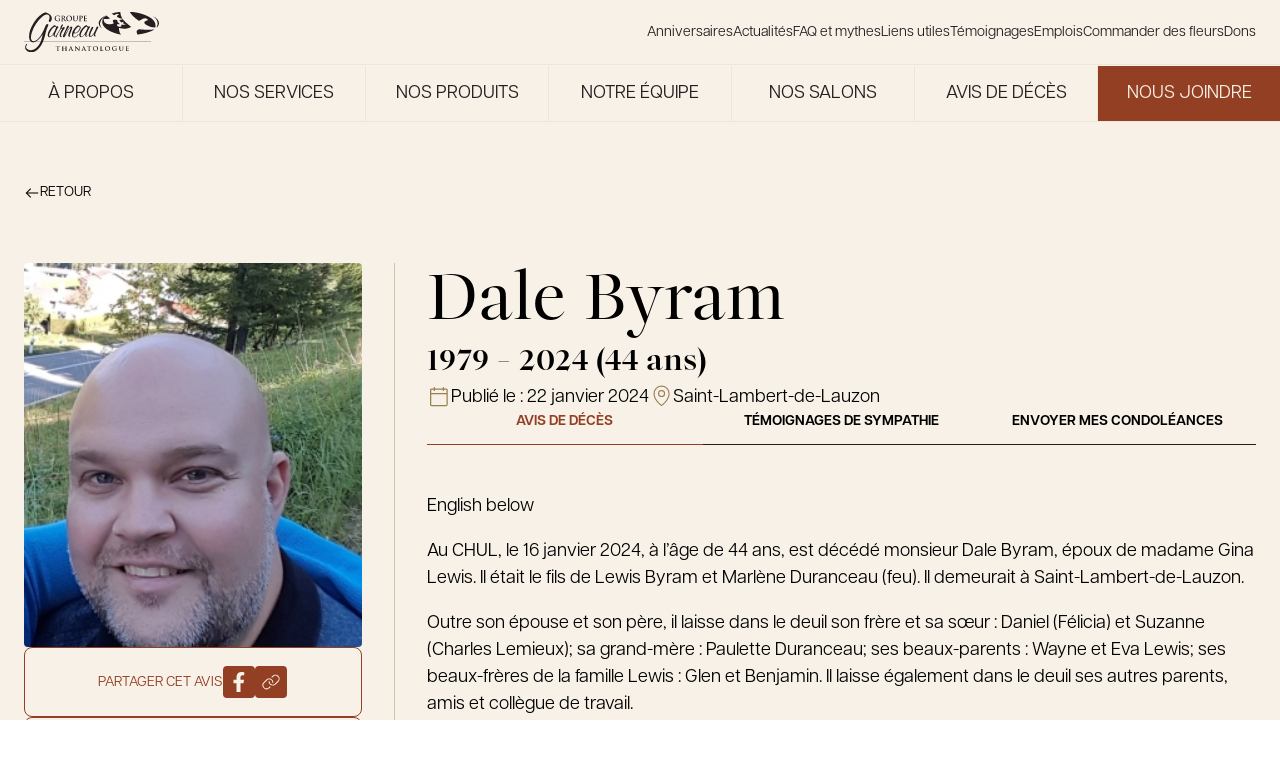

--- FILE ---
content_type: text/html; charset=UTF-8
request_url: https://groupegarneau.com/avis-deces/dale-byram-118397/?remer=true
body_size: 33147
content:
<!DOCTYPE html>
<html lang="fr-FR">

<head>
  <meta charset="UTF-8">
<script type="text/javascript">
/* <![CDATA[ */
var gform;gform||(document.addEventListener("gform_main_scripts_loaded",function(){gform.scriptsLoaded=!0}),document.addEventListener("gform/theme/scripts_loaded",function(){gform.themeScriptsLoaded=!0}),window.addEventListener("DOMContentLoaded",function(){gform.domLoaded=!0}),gform={domLoaded:!1,scriptsLoaded:!1,themeScriptsLoaded:!1,isFormEditor:()=>"function"==typeof InitializeEditor,callIfLoaded:function(o){return!(!gform.domLoaded||!gform.scriptsLoaded||!gform.themeScriptsLoaded&&!gform.isFormEditor()||(gform.isFormEditor()&&console.warn("The use of gform.initializeOnLoaded() is deprecated in the form editor context and will be removed in Gravity Forms 3.1."),o(),0))},initializeOnLoaded:function(o){gform.callIfLoaded(o)||(document.addEventListener("gform_main_scripts_loaded",()=>{gform.scriptsLoaded=!0,gform.callIfLoaded(o)}),document.addEventListener("gform/theme/scripts_loaded",()=>{gform.themeScriptsLoaded=!0,gform.callIfLoaded(o)}),window.addEventListener("DOMContentLoaded",()=>{gform.domLoaded=!0,gform.callIfLoaded(o)}))},hooks:{action:{},filter:{}},addAction:function(o,r,e,t){gform.addHook("action",o,r,e,t)},addFilter:function(o,r,e,t){gform.addHook("filter",o,r,e,t)},doAction:function(o){gform.doHook("action",o,arguments)},applyFilters:function(o){return gform.doHook("filter",o,arguments)},removeAction:function(o,r){gform.removeHook("action",o,r)},removeFilter:function(o,r,e){gform.removeHook("filter",o,r,e)},addHook:function(o,r,e,t,n){null==gform.hooks[o][r]&&(gform.hooks[o][r]=[]);var d=gform.hooks[o][r];null==n&&(n=r+"_"+d.length),gform.hooks[o][r].push({tag:n,callable:e,priority:t=null==t?10:t})},doHook:function(r,o,e){var t;if(e=Array.prototype.slice.call(e,1),null!=gform.hooks[r][o]&&((o=gform.hooks[r][o]).sort(function(o,r){return o.priority-r.priority}),o.forEach(function(o){"function"!=typeof(t=o.callable)&&(t=window[t]),"action"==r?t.apply(null,e):e[0]=t.apply(null,e)})),"filter"==r)return e[0]},removeHook:function(o,r,t,n){var e;null!=gform.hooks[o][r]&&(e=(e=gform.hooks[o][r]).filter(function(o,r,e){return!!(null!=n&&n!=o.tag||null!=t&&t!=o.priority)}),gform.hooks[o][r]=e)}});
/* ]]> */
</script>

  <meta name="viewport" content="width=device-width, initial-scale=1">
  <link rel="profile" href="http://gmpg.org/xfn/11">
  <!-- Google Tag Manager -->
  <script>
    (function(w, d, s, l, i) {
      w[l] = w[l] || [];
      w[l].push({
        'gtm.start': new Date().getTime(),
        event: 'gtm.js'
      });
      var f = d.getElementsByTagName(s)[0],
        j = d.createElement(s),
        dl = l != 'dataLayer' ? '&l=' + l : '';
      j.async = true;
      j.src =
        'https://www.googletagmanager.com/gtm.js?id=' + i + dl;
      f.parentNode.insertBefore(j, f);
    })(window, document, 'script', 'dataLayer', 'GTM-M36GKBRF');
  </script>
  <!-- End Google Tag Manager -->
  <meta name='robots' content='index, follow, max-image-preview:large, max-snippet:-1, max-video-preview:-1' />
	<style>img:is([sizes="auto" i], [sizes^="auto," i]) { contain-intrinsic-size: 3000px 1500px }</style>
	
	<!-- This site is optimized with the Yoast SEO plugin v26.7 - https://yoast.com/wordpress/plugins/seo/ -->
	<title>Dale Byram - Le Groupe Garneau</title>
	<link rel="canonical" href="https://groupegarneau.com/avis-deces/dale-byram-118397/" />
	<meta property="og:locale" content="fr_FR" />
	<meta property="og:type" content="article" />
	<meta property="og:title" content="Dale Byram - Le Groupe Garneau" />
	<meta property="og:description" content="English below Au CHUL, le 16 janvier 2024, à l’âge de 44 ans, est décédé monsieur Dale Byram, époux de..." />
	<meta property="og:url" content="https://groupegarneau.com/avis-deces/dale-byram-118397/" />
	<meta property="og:site_name" content="Le Groupe Garneau" />
	<meta property="og:image" content="https://groupegarneau.com/wp-content/uploads/../../api/images/2024/01/dale-byram-avis-deces-118397.jpg" />
	<meta property="og:image:width" content="270" />
	<meta property="og:image:height" content="500" />
	<meta property="og:image:type" content="image/jpeg" />
	<meta name="twitter:card" content="summary_large_image" />
	<meta name="twitter:label1" content="Durée de lecture estimée" />
	<meta name="twitter:data1" content="2 minutes" />
	<script type="application/ld+json" class="yoast-schema-graph">{"@context":"https://schema.org","@graph":[{"@type":"WebPage","@id":"https://groupegarneau.com/avis-deces/dale-byram-118397/","url":"https://groupegarneau.com/avis-deces/dale-byram-118397/","name":"Dale Byram - Le Groupe Garneau","isPartOf":{"@id":"https://groupegarneau.com/#website"},"primaryImageOfPage":{"@id":"https://groupegarneau.com/avis-deces/dale-byram-118397/#primaryimage"},"image":{"@id":"https://groupegarneau.com/avis-deces/dale-byram-118397/#primaryimage"},"thumbnailUrl":"https://groupegarneau.com/wp-content/uploads/2025/11/dale-byram-avis-deces-118397.jpg","datePublished":"2024-01-22T13:51:45+00:00","breadcrumb":{"@id":"https://groupegarneau.com/avis-deces/dale-byram-118397/#breadcrumb"},"inLanguage":"fr-FR","potentialAction":[{"@type":"ReadAction","target":["https://groupegarneau.com/avis-deces/dale-byram-118397/"]}]},{"@type":"ImageObject","inLanguage":"fr-FR","@id":"https://groupegarneau.com/avis-deces/dale-byram-118397/#primaryimage","url":"https://groupegarneau.com/wp-content/uploads/2025/11/dale-byram-avis-deces-118397.jpg","contentUrl":"https://groupegarneau.com/wp-content/uploads/2025/11/dale-byram-avis-deces-118397.jpg","width":270,"height":500},{"@type":"BreadcrumbList","@id":"https://groupegarneau.com/avis-deces/dale-byram-118397/#breadcrumb","itemListElement":[{"@type":"ListItem","position":1,"name":"Home","item":"https://groupegarneau.com/"},{"@type":"ListItem","position":2,"name":"Dale Byram"}]},{"@type":"WebSite","@id":"https://groupegarneau.com/#website","url":"https://groupegarneau.com/","name":"Groupe Garneau","description":"Une famille de thanatologues, une histoire qui marque le temps.","potentialAction":[{"@type":"SearchAction","target":{"@type":"EntryPoint","urlTemplate":"https://groupegarneau.com/?s={search_term_string}"},"query-input":{"@type":"PropertyValueSpecification","valueRequired":true,"valueName":"search_term_string"}}],"inLanguage":"fr-FR"}]}</script>
	<!-- / Yoast SEO plugin. -->


<link rel='dns-prefetch' href='//ajax.googleapis.com' />
<link rel="alternate" type="application/rss+xml" title="Le Groupe Garneau &raquo; Flux" href="https://groupegarneau.com/feed/" />
<link rel="alternate" type="application/rss+xml" title="Le Groupe Garneau &raquo; Flux des commentaires" href="https://groupegarneau.com/comments/feed/" />
<style id='filebird-block-filebird-gallery-style-inline-css' type='text/css'>
ul.filebird-block-filebird-gallery{margin:auto!important;padding:0!important;width:100%}ul.filebird-block-filebird-gallery.layout-grid{display:grid;grid-gap:20px;align-items:stretch;grid-template-columns:repeat(var(--columns),1fr);justify-items:stretch}ul.filebird-block-filebird-gallery.layout-grid li img{border:1px solid #ccc;box-shadow:2px 2px 6px 0 rgba(0,0,0,.3);height:100%;max-width:100%;-o-object-fit:cover;object-fit:cover;width:100%}ul.filebird-block-filebird-gallery.layout-masonry{-moz-column-count:var(--columns);-moz-column-gap:var(--space);column-gap:var(--space);-moz-column-width:var(--min-width);columns:var(--min-width) var(--columns);display:block;overflow:auto}ul.filebird-block-filebird-gallery.layout-masonry li{margin-bottom:var(--space)}ul.filebird-block-filebird-gallery li{list-style:none}ul.filebird-block-filebird-gallery li figure{height:100%;margin:0;padding:0;position:relative;width:100%}ul.filebird-block-filebird-gallery li figure figcaption{background:linear-gradient(0deg,rgba(0,0,0,.7),rgba(0,0,0,.3) 70%,transparent);bottom:0;box-sizing:border-box;color:#fff;font-size:.8em;margin:0;max-height:100%;overflow:auto;padding:3em .77em .7em;position:absolute;text-align:center;width:100%;z-index:2}ul.filebird-block-filebird-gallery li figure figcaption a{color:inherit}

</style>
<link rel='stylesheet' id='main-css' href='https://groupegarneau.com/wp-content/themes/garneau/assets/dist/css/mainCss.css?ver=1769022073' type='text/css' media='all' />
<link rel='stylesheet' id='swiper-css' href='https://groupegarneau.com/wp-content/themes/garneau/node_modules/swiper/swiper.css?ver=1769022073' type='text/css' media='all' />
<script type="text/javascript" src="https://ajax.googleapis.com/ajax/libs/jquery/3.1.0/jquery.min.js?ver=6.8.3" id="garneau-jquery-js"></script>
<link rel="icon" href="https://groupegarneau.com/wp-content/uploads/2024/12/cropped-favicon-32x32.png" sizes="32x32" />
<link rel="icon" href="https://groupegarneau.com/wp-content/uploads/2024/12/cropped-favicon-192x192.png" sizes="192x192" />
<link rel="apple-touch-icon" href="https://groupegarneau.com/wp-content/uploads/2024/12/cropped-favicon-180x180.png" />
<meta name="msapplication-TileImage" content="https://groupegarneau.com/wp-content/uploads/2024/12/cropped-favicon-270x270.png" />
<script>
		(function(i,s,o,g,r,a,m){i['GoogleAnalyticsObject']=r;i[r]=i[r]||function(){
		(i[r].q=i[r].q||[]).push(arguments)},i[r].l=1*new Date();a=s.createElement(o),
		m=s.getElementsByTagName(o)[0];a.async=1;a.src=g;m.parentNode.insertBefore(a,m)
		})(window,document,'script','https://www.google-analytics.com/analytics.js','ga');
	
		ga('create', 'UA-114733993-1', 'auto');
		ga('send', 'pageview');
	
	</script></head>

<body class="wp-singular deces-template-default single single-deces postid-20008 wp-theme-garneau" data-module-scroll>
  <!-- Google Tag Manager (noscript) -->
  <noscript><iframe src="https://www.googletagmanager.com/ns.html?id=GTM-M36GKBRF"
      height="0" width="0" style="display:none;visibility:hidden"></iframe></noscript>
  <!-- End Google Tag Manager (noscript) -->
  <div id="page" class="site">
    <a class="c-skip-link screen-reader-text" href="#content">Skip to content</a>
    <div class="container">
      <header id="masthead" class="c-header -is-page" role="banner">

        
        <div class="c-site-navigation" data-module-navigation>
          <div class="c-site-navigation_wrapper">
            <a class="c-site-navigation_logo" href="https://groupegarneau.com/" rel="home" aria-label="Le Groupe Garneau">
              <svg class="logo" width="1277" height="384" viewBox="0 0 1277 384" fill="none" xmlns="http://www.w3.org/2000/svg">
    <g clip-path="url(#clip0_7794_8093)">
        <path d="M1203.03 282.092H0V283.573H1203.03V282.092Z" fill="currentColor" />
        <path d="M240.497 241.147C219.356 241.147 223.223 211.008 229.692 194.023C237.461 173.678 253.29 154.127 271.72 138.516C276.96 134.071 283.898 127.927 290.114 127.927C293.113 127.927 294.451 129.337 296.257 130.999C296.547 130.999 296.691 131.288 296.872 131.541C301.028 134.902 305.328 138.516 309.484 141.876C312.122 139.925 314.832 138.516 317.651 138.263C321.735 138.263 326.396 141.623 324.481 146.647C323.939 148.056 323.144 149.429 322.06 150.839C311.761 166.45 303.015 183.76 296.727 200.203C294.704 205.515 285.958 229.221 293.8 229.221C295.173 229.221 296.33 228.932 297.848 227.812C298.715 226.981 299.582 226.15 300.666 226.15C302.184 226.439 302.256 228.39 301.714 229.763C300.124 233.955 293.692 235.907 290.331 236.196C277.863 236.196 279.092 220.837 280.357 211.08C270.166 223.62 256.145 241.219 240.425 241.219L240.497 241.147ZM295.137 141.876C273.455 141.876 247.255 189.289 240.641 206.563C237.136 215.778 232.836 235.582 245.05 235.582C266.733 235.582 295.101 172.557 301.136 156.657C303.593 150.26 302.148 141.876 295.101 141.876H295.137Z" fill="currentColor" />
        <path d="M309.918 233.342C309.376 234.751 309.231 235.835 309.231 237.245C309.015 237.787 309.231 238.654 308.942 239.485C308.003 241.979 305.076 243.966 302.618 243.966C298.282 243.966 299.799 237.823 301.064 234.498C309.773 211.623 330.517 185.712 341.719 162.006C343.526 157.272 343.165 152.538 345.08 147.514C347.537 141.118 353.32 128 358.451 122.399C360.186 120.736 362.282 120.158 363.908 120.158C367.702 120.158 369.798 123.23 368.317 127.133C365.968 133.276 361.306 139.131 358.162 145.274C356.897 148.635 356.319 153.658 360.403 153.658C363.113 153.658 366.943 151.417 369.437 149.213C371.533 147.262 373.846 144.768 376.303 144.768C382.013 144.768 387.506 149.502 385.085 155.935C384.976 156.224 363.474 181.303 353.5 207.539C352.452 210.322 346.02 230.704 352.272 230.704C355.524 230.704 357.656 226.512 360.8 225.391C362.137 225.391 362.607 227.054 362.065 228.463C360.475 232.655 351.476 238.509 347.646 238.509C332.179 238.509 337.238 213.141 341.828 201.143C347.248 186.905 354.476 172.992 362.932 159.295C359.68 159.295 354.042 161.247 349.453 161.247C336.443 181.882 317.977 212.562 309.99 233.486L309.918 233.342Z" fill="currentColor" />
        <path d="M439.87 200.42C435.822 211.008 429.209 230.523 433.329 231.101C435.389 231.39 439.039 231.101 437.738 234.462C436.69 237.244 433.148 237.244 431.269 237.244C412.55 237.244 419.163 213.538 424.547 199.3C429.101 187.302 434.377 175.593 438.966 163.596C440.882 158.572 442.689 152.429 439.147 152.429C430.185 152.429 409.297 190.916 403.587 202.335C399.287 211.55 387.578 242.231 374.822 242.231C364.776 242.231 368.678 227.74 371.75 219.645C381.543 193.987 396.794 168.872 406.226 144.081C409.586 138.769 409.514 132.662 417.356 132.662C421.15 132.662 427.619 134.902 425.704 139.925C425.487 140.467 425.27 141.046 424.8 141.588C408.069 166.956 395.023 193.445 385.013 219.681C384.904 219.97 384.254 221.633 384.796 221.633C385.591 221.633 386.964 220.223 387.289 219.392C397.408 202.118 427.547 140.756 448.724 140.756C462.022 140.756 454.469 161.933 450.639 171.98L445.543 185.351L439.798 200.42H439.87Z" fill="currentColor" />
        <path d="M476.91 237.786C484.246 237.786 499.821 232.474 504.302 223.548C505.567 220.187 509.94 210.14 513.734 210.14C516.444 210.14 516.842 212.67 515.902 215.164C510.156 230.233 490.244 243.315 476.151 243.315C448.505 243.315 449.951 214.585 459.058 190.59C465.526 173.569 494.003 129.517 514.312 129.517C516.481 129.517 518.071 130.348 519.516 131.469C530.755 138.985 541.777 140.684 534.116 160.74C526.78 180.002 503.29 205.37 482.15 205.37C477.813 205.37 474.055 204.539 470.26 203.13C465.165 216.537 460.322 237.714 476.874 237.714L476.91 237.786ZM486.016 199.588C503.363 199.588 519.877 174.762 525.298 160.559C528.37 152.465 530.032 141.045 519.986 141.045C503.182 141.045 482.728 176.171 475.898 189.831C481.897 192.614 473.802 199.588 486.016 199.588Z" fill="currentColor" />
        <path d="M539.357 241.147C518.216 241.147 522.083 211.008 528.552 194.023C536.321 173.678 552.15 154.127 570.58 138.516C575.82 134.071 582.758 127.927 588.974 127.927C591.973 127.927 593.31 129.337 595.117 130.999C595.406 130.999 595.551 131.288 595.732 131.541C599.888 134.902 604.188 138.516 608.344 141.876C610.982 139.925 613.692 138.516 616.511 138.263C620.594 138.263 625.256 141.623 623.341 146.647C622.799 148.056 622.004 149.429 620.92 150.839C610.62 166.45 601.875 183.76 595.587 200.203C593.563 205.515 584.818 229.221 592.66 229.221C593.997 229.221 595.19 228.932 596.707 227.812C597.575 226.981 598.442 226.15 599.526 226.15C601.044 226.439 601.116 228.39 600.574 229.763C598.984 233.955 592.552 235.907 589.191 236.196C576.723 236.196 577.952 220.837 579.217 211.08C569.026 223.62 555.004 241.219 539.284 241.219L539.357 241.147ZM593.997 141.876C572.314 141.876 546.114 189.289 539.501 206.563C535.996 215.778 531.696 235.582 543.91 235.582C565.593 235.582 593.961 172.557 599.996 156.657C602.453 150.26 601.008 141.876 593.961 141.876H593.997Z" fill="currentColor" />
        <path d="M626.194 238.075C605.849 238.075 612.787 211.297 618.533 196.227C622.797 185.061 628.074 173.352 633.494 161.933C636.638 155.789 639.24 143.249 648.455 143.249C651.997 143.249 657.851 146.321 656.153 150.766C655.827 151.597 655.141 152.718 654.563 153.549C645.528 169.449 637.289 185.35 631.145 201.503C627.423 211.261 620.304 231.353 631.976 231.353C652.322 231.353 680.437 161.065 685.966 146.574C687.556 142.382 691.821 140.431 695.904 140.431C701.614 140.431 704.505 144.876 702.264 150.766C691.893 169.449 682.605 188.133 675.378 207.105C673.896 211.008 667.861 228.318 673.282 228.318C675.559 228.029 678.45 224.704 680.618 224.704C682.244 224.704 682.858 226.655 682.208 228.318C680.618 232.51 675.089 234.172 671.836 234.172C660.164 234.172 660.561 221.054 662.007 211.586C652.683 224.704 641.625 238.075 626.158 238.075H626.194Z" fill="currentColor" />
        <path d="M87.0189 289.247C40.4011 289.247 42.0635 220.586 59.0121 172.342C75.8161 124.531 108.702 72.8182 148.092 38.4873C163.703 25.0079 189.036 6.7583 205.515 6.7583C209.707 6.7583 213.501 8.92657 216.753 10.6612C239.99 22.406 274.321 38.4873 258.746 82.7922C256.288 89.7306 249.314 96.7052 243.351 96.7052C234.931 96.7052 232.871 90.6341 235.906 81.9249C246.061 51.0632 243.17 26.3088 215.814 26.3088C188.458 26.3088 153.043 63.2416 132.336 89.3331C107.473 120.195 88.2837 155.827 75.9246 191.025C64.0352 224.922 56.0127 279.671 90.3797 279.671C135.263 279.671 178.917 195.361 195.468 153.225C200.564 139.745 207.032 116.292 222.825 116.292C227.378 116.292 231.498 121.496 230.088 127.603C225.824 139.781 219.934 151.49 215.669 163.669C203.455 198.433 198.721 231.897 186.506 266.661C165.763 325.746 122.868 384.001 68.5163 384.001C40.8348 384.001 -0.940487 363.149 13.876 320.976C15.5383 316.206 20.0194 304.461 25.6208 304.461C28.4395 304.461 29.4514 307.497 28.2588 310.966C26.8856 314.869 23.1995 318.338 21.6818 322.711C11.3102 352.272 45.605 364.414 63.8184 364.414C106.606 364.414 144.514 321.374 161.752 272.299C168.618 252.748 173.027 233.198 177.436 213.647C154.307 247.544 121.061 289.247 87.055 289.247H87.0189Z" fill="currentColor" />
        <path d="M913.599 216.682C915.008 216.971 916.454 217.296 917.863 217.549C917.755 217.405 917.61 217.26 917.502 217.116C916.201 216.971 914.9 216.827 913.599 216.682Z" fill="currentColor" />
        <path d="M1264.35 114.557C1263.52 126.988 1258.97 138.119 1252.36 148.165C1254.63 147.948 1256.95 147.731 1259.29 147.442C1270.61 135.336 1276.78 122.218 1276.78 108.558C1276.78 82.2135 1253.84 58.0012 1215.46 38.8481C1243.03 57.0616 1265.15 81.7437 1264.35 114.593V114.557Z" fill="currentColor" />
        <path d="M1231.03 167.065C1195.58 173.678 1144.52 171.473 1088.18 166.089C1073.62 171.799 1065.31 182.785 1065.31 182.785C1065.31 182.785 1064.62 197.384 1072.97 216.32C1135.56 208.984 1189.15 193.445 1225.65 172.774C1227.56 170.967 1229.37 169.052 1231.03 167.028V167.065Z" fill="currentColor" />
        <path d="M1086.41 86.1163C1102.2 83.5505 1129.6 57.4229 1150.7 62.5545C1171.8 67.6861 1170.5 74.9136 1171.59 79.8645C1164.65 83.0446 1116.98 93.7414 1149.76 120.411C1179.9 138.227 1203.64 150.008 1241.08 148.851C1242.74 143.901 1243.83 138.444 1244.22 132.373C1245.53 77.9131 1182.28 44.8108 1138.85 28.6934C1094.58 12.2507 1047.06 2.89102 999.247 0C1014.53 25.9108 1040.88 56.4833 1086.37 86.1163H1086.41Z" fill="currentColor" />
        <path d="M739.777 66.9986C751.377 54.4588 764.098 43.6898 777.649 34.3662C733.67 54.1697 707 80.0805 707 108.485C707 126.59 717.841 143.683 737.103 158.825C728.647 148.67 722.214 137.07 720.226 124.024C716.974 102.558 725.322 82.6463 739.813 66.9986H739.777Z" fill="currentColor" />
        <path d="M898.278 3.5046C875.692 6.4679 852.817 10.696 830.736 17.237C836.663 22.4769 843.529 27.7892 851.588 33.0292C859.863 31.6921 874.174 17.9958 885.232 20.67C896.29 23.3442 895.604 27.1387 896.182 29.7406C892.532 31.403 867.597 37.0043 884.762 50.9896C900.193 60.1325 912.48 66.2036 931.416 65.8784C919.816 48.0986 912.119 27.4639 910.998 1.98682C906.77 2.45661 902.506 2.9264 898.278 3.46847V3.5046Z" fill="currentColor" />
        <path d="M953.135 161.03C973.119 160.596 992.814 155.718 1014.21 143.864C992.923 126.627 970.481 110.328 951.906 91.1755C945.402 84.4538 939.367 77.407 934.054 69.818L914.757 76.901C910.529 77.3708 905.867 77.6961 900.88 77.8406C904.06 84.7791 910.565 93.8496 923.936 102.559C927.766 101.945 934.343 95.6565 939.439 96.8852C944.534 98.15 944.209 99.8485 944.498 101.077C942.8 101.836 931.308 104.402 939.222 110.834C943.811 113.545 947.787 115.677 952.376 116.797C957.038 117.954 962.35 118.062 969.542 116.725L953.027 122.76C953.027 122.76 952.665 122.76 952.448 122.796C945.402 123.519 936.15 123.519 924.333 121.856C920.828 123.23 918.84 125.904 918.84 125.904C918.84 125.904 918.551 131.614 922.888 137.938C910.89 144.732 877.463 146.394 878.764 118.857C891.448 119.002 895.279 120.736 906.517 116.544C894.158 106.534 880.137 97.8609 881.727 77.6961C872.873 77.2985 863.188 76.4312 852.491 74.9135C844.866 77.9129 840.53 83.6588 840.53 83.6588C840.53 83.6588 839.915 96.0902 849.311 109.823C823.22 124.603 750.619 128.181 753.474 68.3364C781.047 68.6616 789.323 72.4199 813.788 63.2771C803.019 54.5679 791.635 46.2923 782.131 36.6797C760.81 47.774 743.03 61.2534 739.994 88.429C733.598 145.31 800.561 180.725 844.902 197.168C867.091 205.407 890.147 211.839 913.673 216.61C914.974 216.754 916.275 216.899 917.576 217.043C905.072 202.118 897.772 181.411 899.109 153.477C918.19 158.356 935.789 161.355 953.207 160.957L953.135 161.03Z" fill="currentColor" />
        <path d="M778.987 33.4629C778.517 33.7881 778.083 34.0772 777.613 34.4025C778.119 34.1856 778.661 33.9688 779.203 33.7159C779.131 33.6436 779.059 33.5713 778.987 33.4629Z" fill="currentColor" />
        <path d="M898.277 3.50527C902.505 2.9632 906.733 2.49341 910.998 2.02362C910.998 1.58997 910.925 1.12018 910.925 0.686523C881.509 4.11961 854.117 9.39573 829.507 16.1535C829.904 16.5149 830.338 16.8762 830.736 17.2738C852.816 10.7328 875.655 6.50471 898.277 3.54141V3.50527Z" fill="currentColor" />
        <path d="M969.54 116.761C962.313 118.134 957.037 117.99 952.375 116.834L952.483 122.832C952.664 122.832 952.881 122.832 953.062 122.796L969.577 116.761H969.54Z" fill="currentColor" />
        <path d="M338.611 84.8884C338.611 86.7315 338.539 86.876 337.708 87.3458C333.263 89.6586 326.541 90.4175 321.229 90.4175C304.461 90.4175 289.608 82.4672 289.608 63.6033C289.608 52.6535 295.282 44.9923 301.498 41.234C308.075 37.2589 314.146 36.7891 319.892 36.7891C324.626 36.7891 330.625 37.6202 331.998 37.8732C333.444 38.1623 335.829 38.5598 337.419 38.6321C338.25 38.7044 338.394 38.9573 338.394 39.4633C338.394 40.2222 337.925 42.1375 337.925 50.7021C337.925 51.7862 337.708 52.1476 337.166 52.1476C336.696 52.1476 336.551 51.8224 336.479 51.2442C336.262 49.6541 335.937 47.4858 334.166 45.5705C332.106 43.3661 326.65 40.2222 318.916 40.2222C315.158 40.2222 310.171 40.5113 305.364 44.4503C301.534 47.6665 299.077 52.7981 299.077 61.2182C299.077 75.9263 308.436 86.9483 322.891 86.9483C324.662 86.9483 327.047 86.9483 328.709 86.1894C329.721 85.7196 330.01 84.8162 330.01 83.6598V77.2272C330.01 73.7941 330.01 71.1922 329.938 69.1685C329.866 66.8557 329.252 65.7354 327.011 65.2656C326.469 65.1211 325.313 65.0488 324.337 65.0488C323.722 65.0488 323.325 64.9043 323.325 64.5067C323.325 63.9647 323.795 63.8201 324.77 63.8201C328.312 63.8201 332.648 64.0369 334.708 64.0369C336.768 64.0369 340.454 63.8201 342.731 63.8201C343.634 63.8201 344.104 63.9647 344.104 64.5067C344.104 64.9043 343.707 65.0488 343.201 65.0488C342.659 65.0488 342.189 65.1211 341.358 65.2656C339.515 65.5909 338.828 66.7834 338.756 69.1685C338.683 71.2284 338.684 73.9748 338.684 77.3718V84.8884H338.611Z" fill="currentColor" />
        <path d="M356.318 57.6043C356.318 47.1966 356.318 45.2813 356.174 43.113C356.029 40.8002 355.487 39.68 353.247 39.2102C352.705 39.0656 351.548 38.9933 350.572 38.9933C349.814 38.9933 349.416 38.8488 349.416 38.379C349.416 37.9092 349.886 37.7646 350.934 37.7646C354.548 37.7646 358.884 37.9815 360.293 37.9815C362.606 37.9815 367.81 37.7646 369.942 37.7646C374.243 37.7646 378.832 38.1622 382.518 40.6918C384.434 41.9928 387.18 45.4981 387.18 50.0515C387.18 55.1108 385.048 59.7726 378.146 65.3739C384.253 73.0351 388.951 79.1424 392.998 83.3705C396.829 87.3457 399.648 87.8155 400.659 88.0323C401.418 88.1768 402.033 88.2491 402.575 88.2491C403.117 88.2491 403.406 88.4659 403.406 88.7912C403.406 89.3333 402.936 89.4778 402.105 89.4778H395.6C391.769 89.4778 390.071 89.1526 388.264 88.1768C385.337 86.5868 382.735 83.3705 378.904 78.1305C376.158 74.3722 373.014 69.7104 372.147 68.6986C371.821 68.3011 371.388 68.2288 370.918 68.2288L364.955 68.0842C364.63 68.0842 364.413 68.2288 364.413 68.6263V69.602C364.413 75.9623 364.413 81.3829 364.738 84.2378C364.955 86.2254 365.353 87.7432 367.413 87.9962C368.424 88.1407 369.942 88.2853 370.773 88.2853C371.315 88.2853 371.605 88.5021 371.605 88.8273C371.605 89.2971 371.135 89.5139 370.231 89.5139C366.256 89.5139 361.197 89.2971 360.185 89.2971C358.884 89.2971 354.584 89.5139 351.837 89.5139C350.934 89.5139 350.464 89.2971 350.464 88.8273C350.464 88.5021 350.753 88.2853 351.548 88.2853C352.56 88.2853 353.391 88.1407 354.006 87.9962C355.379 87.7071 355.704 86.2254 355.993 84.2378C356.318 81.3468 356.318 75.9623 356.318 69.6743V57.6404V57.6043ZM364.413 63.025C364.413 63.7838 364.558 64.0368 365.028 64.2536C366.473 64.7234 368.533 64.9403 370.231 64.9403C372.978 64.9403 373.845 64.6512 375.074 63.7838C377.134 62.2661 379.121 59.1221 379.121 53.5207C379.121 43.7997 372.689 40.9809 368.641 40.9809C366.943 40.9809 365.714 41.0532 365.028 41.27C364.558 41.4146 364.413 41.6675 364.413 42.2096V63.025Z" fill="currentColor" />
        <path d="M398.818 63.6385C398.818 51.9298 406.551 36.8242 427.078 36.8242C444.099 36.8242 454.723 46.7621 454.723 62.4098C454.723 78.0574 443.773 90.4527 426.391 90.4527C406.768 90.4527 398.818 75.7446 398.818 63.6385ZM445.146 64.9394C445.146 49.617 436.329 40.1128 425.09 40.1128C417.212 40.1128 408.25 44.4854 408.25 61.5425C408.25 75.7807 416.128 87.0557 429.246 87.0557C434.052 87.0557 445.11 84.7429 445.11 64.9394H445.146Z" fill="currentColor" />
        <path d="M465.383 57.6043C465.383 47.1966 465.383 45.2813 465.238 43.113C465.094 40.8002 464.552 39.68 462.311 39.2102C461.769 39.0656 460.613 38.9933 459.637 38.9933C458.878 38.9933 458.48 38.8488 458.48 38.379C458.48 37.9092 458.95 37.7646 459.998 37.7646C463.612 37.7646 467.949 37.9815 469.972 37.9815C471.598 37.9815 475.935 37.7646 478.392 37.7646C479.404 37.7646 479.91 37.9092 479.91 38.379C479.91 38.8488 479.513 38.9933 478.826 38.9933C478.067 38.9933 477.67 39.0656 476.838 39.2102C474.995 39.5354 474.453 40.7279 474.309 43.113C474.164 45.3174 474.164 47.2327 474.164 57.6043V67.1808C474.164 77.1187 476.152 81.2745 479.513 84.021C482.584 86.5506 485.728 86.8397 488.077 86.8397C491.077 86.8397 494.799 85.864 497.509 83.1537C501.268 79.3954 501.484 73.2158 501.484 66.1689V57.6043C501.484 47.1966 501.484 45.2813 501.34 43.113C501.195 40.8002 500.653 39.68 498.413 39.2102C497.871 39.0656 496.714 38.9933 495.955 38.9933C495.196 38.9933 494.799 38.8488 494.799 38.379C494.799 37.9092 495.269 37.7646 496.244 37.7646C499.75 37.7646 504.05 37.9815 504.122 37.9815C504.954 37.9815 509.254 37.7646 511.928 37.7646C512.904 37.7646 513.374 37.9092 513.374 38.379C513.374 38.8488 512.976 38.9933 512.145 38.9933C511.386 38.9933 510.989 39.0656 510.157 39.2102C508.314 39.5354 507.772 40.7279 507.628 43.113C507.483 45.3174 507.483 47.2327 507.483 57.6043V64.9403C507.483 72.5292 506.724 80.624 500.978 85.5388C496.136 89.7308 491.185 90.4535 486.74 90.4535C483.126 90.4535 476.549 90.2367 471.562 85.7195C468.057 82.5755 465.455 77.5162 465.455 67.5783V57.6043H465.383Z" fill="currentColor" />
        <path d="M525.262 57.6043C525.262 47.1966 525.262 45.2813 525.118 43.113C524.973 40.8002 524.431 39.68 522.19 39.2102C521.648 39.0656 520.492 38.9933 519.516 38.9933C518.757 38.9933 518.36 38.8488 518.36 38.379C518.36 37.9092 518.83 37.7646 519.878 37.7646C523.491 37.7646 527.828 37.9815 529.743 37.9815C532.562 37.9815 536.501 37.7646 539.681 37.7646C548.246 37.7646 551.318 40.6557 552.402 41.6675C553.919 43.113 555.835 46.1847 555.835 49.7985C555.835 59.5196 548.716 66.3496 538.995 66.3496C538.669 66.3496 537.91 66.3496 537.549 66.2774C537.224 66.2051 536.718 66.1328 536.718 65.663C536.718 65.1209 537.188 64.9041 538.633 64.9041C542.464 64.9041 547.812 60.6037 547.812 53.6291C547.812 51.3886 547.595 46.7991 543.765 43.366C541.307 41.1255 538.489 40.6918 536.935 40.6918C535.923 40.6918 534.875 40.7641 534.26 40.9809C533.935 41.1255 533.718 41.523 533.718 42.2819V69.6382C533.718 75.9261 533.718 81.3468 534.044 84.274C534.26 86.1893 534.658 87.7071 536.718 87.96C537.694 88.1046 539.175 88.2491 540.223 88.2491C540.982 88.2491 541.307 88.4659 541.307 88.7912C541.307 89.261 540.765 89.4778 540.006 89.4778C535.489 89.4778 531.189 89.261 529.382 89.261C527.792 89.261 523.491 89.4778 520.745 89.4778C519.842 89.4778 519.372 89.261 519.372 88.7912C519.372 88.4659 519.661 88.2491 520.456 88.2491C521.468 88.2491 522.299 88.1046 522.913 87.96C524.286 87.6709 524.612 86.1893 524.901 84.2017C525.226 81.3107 525.226 75.9261 525.226 69.6382V57.6043H525.262Z" fill="currentColor" />
        <path d="M568.737 57.6048C568.737 47.1972 568.737 45.2819 568.593 43.1136C568.448 40.8008 567.906 39.6805 565.666 39.2107C565.123 39.0662 563.967 38.9939 562.991 38.9939C562.232 38.9939 561.835 38.8493 561.835 38.3796C561.835 37.9098 562.305 37.7652 563.353 37.7652C565.196 37.7652 567.183 37.8375 568.882 37.8375C570.653 37.9098 572.243 37.982 573.182 37.982C575.387 37.982 588.974 37.982 590.275 37.9098C591.576 37.7652 592.66 37.6207 593.203 37.5122C593.528 37.44 593.961 37.2231 594.287 37.2231C594.612 37.2231 594.684 37.5122 594.684 37.8375C594.684 38.3073 594.359 39.1384 594.142 42.2824C594.07 42.969 593.925 45.9685 593.817 46.7997C593.745 47.1249 593.6 47.5585 593.13 47.5585C592.66 47.5585 592.516 47.2333 592.516 46.5828C592.516 46.113 592.444 44.9566 592.118 44.1255C591.649 42.8968 590.962 42.0656 587.529 41.6681C586.373 41.5235 579.181 41.379 577.808 41.379C577.483 41.379 577.338 41.5958 577.338 42.0656V59.3756C577.338 59.8454 577.41 60.1345 577.808 60.1345C579.326 60.1345 587.168 60.1345 588.758 59.9899C590.384 59.8454 591.432 59.6647 592.046 58.9781C592.516 58.436 592.805 58.0746 593.13 58.0746C593.419 58.0746 593.6 58.2192 593.6 58.6167C593.6 59.0142 593.275 60.1345 593.058 63.6037C592.913 64.977 592.769 67.7234 592.769 68.1932C592.769 68.7353 592.769 69.4942 592.155 69.4942C591.685 69.4942 591.54 69.2051 591.54 68.8798C591.468 68.1932 591.468 67.2898 591.251 66.4225C590.926 65.0492 589.95 64.0374 587.421 63.7483C586.12 63.6037 579.362 63.5314 577.699 63.5314C577.374 63.5314 577.302 63.8205 577.302 64.2181V69.6387C577.302 71.9515 577.23 78.2757 577.302 80.2632C577.446 84.9973 578.531 86.0091 585.505 86.0091C587.276 86.0091 590.167 86.0091 591.938 85.178C593.708 84.3468 594.54 82.9374 595.009 80.1187C595.154 79.3598 595.299 79.1068 595.768 79.1068C596.31 79.1068 596.31 79.6489 596.31 80.3355C596.31 81.9256 595.768 86.5512 595.407 87.9244C594.937 89.6952 594.323 89.6952 591.721 89.6952C586.589 89.6952 582.831 89.5506 579.868 89.4784C576.941 89.3338 574.808 89.2615 572.749 89.2615C571.99 89.2615 570.508 89.3338 568.846 89.3338C567.256 89.4061 565.485 89.4784 564.112 89.4784C563.208 89.4784 562.738 89.2615 562.738 88.7917C562.738 88.4665 563.028 88.2497 563.823 88.2497C564.834 88.2497 565.666 88.1051 566.28 87.9606C567.653 87.6715 567.978 86.1898 568.267 84.2022C568.593 81.3112 568.593 75.9267 568.593 69.6387V57.6048H568.737Z" fill="currentColor" />
        <path d="M316.423 329.359L307.533 329.612C304.064 329.721 302.654 330.046 301.751 331.347C301.136 332.25 300.847 332.973 300.739 333.443C300.631 333.913 300.45 334.166 300.088 334.166C299.655 334.166 299.546 333.877 299.546 333.226C299.546 332.287 300.667 326.83 300.811 326.36C300.992 325.601 301.173 325.24 301.534 325.24C302.004 325.24 302.618 325.854 304.1 325.962C305.834 326.143 308.111 326.252 310.062 326.252H333.697C335.612 326.252 336.913 326.071 337.816 325.962C338.72 325.782 339.19 325.673 339.442 325.673C339.876 325.673 339.912 326.035 339.912 326.938C339.912 328.203 339.732 332.323 339.732 333.877C339.659 334.491 339.551 334.816 339.19 334.816C338.72 334.816 338.611 334.527 338.539 333.624L338.467 332.973C338.358 331.419 336.732 329.757 331.42 329.649L323.903 329.468V353.933C323.903 359.426 323.903 364.124 324.192 366.69C324.373 368.352 324.734 369.689 326.505 369.906C327.336 370.014 328.637 370.159 329.541 370.159C330.191 370.159 330.48 370.34 330.48 370.629C330.48 371.062 330.011 371.243 329.36 371.243C325.421 371.243 321.663 371.062 320 371.062C318.627 371.062 314.869 371.243 312.484 371.243C311.725 371.243 311.291 371.062 311.291 370.629C311.291 370.34 311.544 370.159 312.231 370.159C313.134 370.159 313.857 370.051 314.363 369.906C315.555 369.653 315.917 368.352 316.097 366.617C316.387 364.124 316.387 359.39 316.387 353.897V329.432L316.423 329.359Z" fill="currentColor" />
        <path d="M393.396 344.972C393.396 344.972 393.757 344.863 393.757 344.538V343.273C393.757 334.203 393.757 332.54 393.649 330.625C393.54 328.601 393.07 327.626 391.083 327.228C390.613 327.12 389.601 327.048 388.77 327.048C388.12 327.048 387.758 326.939 387.758 326.505C387.758 326.072 388.192 325.963 389.023 325.963C392.239 325.963 395.998 326.144 397.624 326.144C399.069 326.144 402.828 325.963 405.14 325.963C405.972 325.963 406.405 326.072 406.405 326.505C406.405 326.939 406.044 327.048 405.321 327.048C404.851 327.048 404.309 327.12 403.587 327.228C401.96 327.517 401.491 328.529 401.382 330.625C401.274 332.54 401.274 334.203 401.274 343.273V353.789C401.274 359.282 401.274 363.98 401.563 366.546C401.743 368.208 402.105 369.546 403.876 369.762C404.707 369.871 406.008 370.015 406.911 370.015C407.562 370.015 407.851 370.196 407.851 370.485C407.851 370.919 407.381 371.099 406.658 371.099C402.791 371.099 399.033 370.919 397.335 370.919C395.961 370.919 392.203 371.099 389.89 371.099C389.059 371.099 388.625 370.919 388.625 370.485C388.625 370.196 388.878 370.015 389.565 370.015C390.469 370.015 391.191 369.907 391.697 369.762C392.89 369.509 393.179 368.208 393.432 366.474C393.721 363.98 393.721 359.246 393.721 353.753V348.513C393.721 348.26 393.54 348.152 393.36 348.152H370.557C370.557 348.152 370.195 348.224 370.195 348.513V353.753C370.195 359.246 370.195 363.944 370.484 366.51C370.665 368.172 371.026 369.509 372.797 369.726C373.628 369.835 374.929 369.979 375.833 369.979C376.483 369.979 376.772 370.16 376.772 370.449C376.772 370.883 376.302 371.063 375.58 371.063C371.713 371.063 367.955 370.883 366.256 370.883C364.883 370.883 361.125 371.063 358.74 371.063C357.981 371.063 357.547 370.883 357.547 370.449C357.547 370.16 357.8 369.979 358.487 369.979C359.39 369.979 360.113 369.871 360.619 369.726C361.811 369.473 362.1 368.172 362.353 366.438C362.642 363.944 362.642 359.21 362.642 353.717V343.201C362.642 334.131 362.642 332.468 362.534 330.553C362.426 328.529 361.92 327.553 359.968 327.156C359.498 327.048 358.487 326.975 357.655 326.975C357.005 326.975 356.644 326.867 356.644 326.433C356.644 326 357.077 325.891 357.908 325.891C361.125 325.891 364.883 326.072 366.509 326.072C367.955 326.072 371.713 325.891 374.026 325.891C374.857 325.891 375.291 326 375.291 326.433C375.291 326.867 374.929 326.975 374.207 326.975C373.737 326.975 373.195 327.048 372.472 327.156C370.846 327.445 370.376 328.457 370.267 330.553C370.159 332.468 370.159 334.131 370.159 343.201V344.466C370.159 344.755 370.34 344.9 370.52 344.9H393.323L393.396 344.972Z" fill="currentColor" />
        <path d="M435.063 355.56C434.774 355.56 434.63 355.668 434.521 356.03L431.305 364.558C430.691 366.04 430.401 367.485 430.401 368.208C430.401 369.292 430.944 370.051 432.787 370.051H433.69C434.413 370.051 434.593 370.16 434.593 370.521C434.593 370.991 434.232 371.135 433.582 371.135C431.666 371.135 429.101 370.955 427.257 370.955C426.607 370.955 423.318 371.135 420.211 371.135C419.452 371.135 419.09 371.027 419.09 370.521C419.09 370.16 419.343 370.051 419.813 370.051C420.355 370.051 421.186 369.979 421.656 369.943C424.403 369.581 425.523 367.558 426.715 364.558L441.676 327.083C442.399 325.349 442.761 324.698 443.339 324.698C443.881 324.698 444.242 325.24 444.82 326.614C446.266 329.902 455.806 354.223 459.601 363.293C461.877 368.678 463.612 369.509 464.841 369.798C465.744 369.979 466.648 370.051 467.334 370.051C467.804 370.051 468.093 370.123 468.093 370.521C468.093 370.991 467.551 371.135 465.347 371.135C463.142 371.135 458.842 371.135 454.072 371.027C452.988 370.955 452.265 370.955 452.265 370.557C452.265 370.196 452.518 370.087 453.096 370.015C453.53 369.907 453.927 369.365 453.638 368.642L448.868 355.994C448.759 355.704 448.579 355.56 448.29 355.56H434.991H435.063ZM447.242 352.56C447.531 352.56 447.603 352.38 447.531 352.199L442.146 337.455C442.074 337.202 442.038 336.913 441.857 336.913C441.676 336.913 441.568 337.202 441.496 337.455L436.003 352.127C435.931 352.38 436.003 352.56 436.256 352.56H447.242Z" fill="currentColor" />
        <path d="M489.666 363.004C489.775 367.666 490.57 369.219 491.762 369.617C492.774 369.978 493.895 370.051 494.87 370.051C495.521 370.051 495.882 370.159 495.882 370.52C495.882 370.99 495.34 371.135 494.509 371.135C490.642 371.135 488.257 370.954 487.101 370.954C486.559 370.954 483.776 371.135 480.668 371.135C479.909 371.135 479.367 371.062 479.367 370.52C479.367 370.159 479.729 370.051 480.307 370.051C481.066 370.051 482.15 369.978 482.981 369.762C484.535 369.292 484.788 367.557 484.824 362.353L485.366 327.047C485.366 325.854 485.547 325.023 486.125 325.023C486.775 325.023 487.318 325.782 488.329 326.866C489.052 327.625 498.123 337.382 506.832 346.019C510.879 350.066 518.938 358.667 519.95 359.607H520.239L519.625 332.829C519.552 329.179 519.046 328.059 517.601 327.444C516.698 327.083 515.288 327.083 514.457 327.083C513.734 327.083 513.517 326.902 513.517 326.541C513.517 326.071 514.168 325.999 515.071 325.999C518.179 325.999 521.034 326.179 522.299 326.179C522.949 326.179 525.226 325.999 528.153 325.999C528.912 325.999 529.526 326.071 529.526 326.541C529.526 326.902 529.165 327.083 528.442 327.083C527.828 327.083 527.358 327.083 526.635 327.263C524.973 327.733 524.503 328.998 524.431 332.323L523.781 369.978C523.781 371.279 523.528 371.821 523.022 371.821C522.371 371.821 521.648 371.171 520.998 370.52C517.24 366.943 509.615 359.137 503.399 352.994C496.894 346.561 490.281 339.081 489.197 337.96H489.016L489.666 363.004Z" fill="currentColor" />
        <path d="M557.136 355.56C556.847 355.56 556.702 355.668 556.594 356.03L553.378 364.558C552.763 366.04 552.474 367.485 552.474 368.208C552.474 369.292 553.016 370.051 554.859 370.051H555.763C556.485 370.051 556.666 370.16 556.666 370.521C556.666 370.991 556.305 371.135 555.654 371.135C553.739 371.135 551.173 370.955 549.33 370.955C548.68 370.955 545.391 371.135 542.283 371.135C541.524 371.135 541.163 371.027 541.163 370.521C541.163 370.16 541.416 370.051 541.886 370.051C542.428 370.051 543.259 369.979 543.729 369.943C546.475 369.581 547.596 367.558 548.788 364.558L563.749 327.083C564.472 325.349 564.833 324.698 565.412 324.698C565.954 324.698 566.315 325.24 566.893 326.614C568.339 329.902 577.879 354.223 581.674 363.293C583.95 368.678 585.685 369.509 586.914 369.798C587.817 369.979 588.72 370.051 589.407 370.051C589.877 370.051 590.166 370.123 590.166 370.521C590.166 370.991 589.624 371.135 587.419 371.135C585.215 371.135 580.915 371.135 576.144 371.027C575.06 370.955 574.338 370.955 574.338 370.557C574.338 370.196 574.591 370.087 575.169 370.015C575.602 369.907 576 369.365 575.711 368.642L570.941 355.994C570.832 355.704 570.652 355.56 570.326 355.56H557.028H557.136ZM569.314 352.56C569.603 352.56 569.676 352.38 569.603 352.199L564.219 337.455C564.147 337.202 564.111 336.913 563.93 336.913C563.749 336.913 563.641 337.202 563.568 337.455L558.076 352.127C558.003 352.38 558.076 352.56 558.329 352.56H569.314Z" fill="currentColor" />
        <path d="M612.5 329.359L603.61 329.612C600.141 329.721 598.732 330.046 597.828 331.347C597.214 332.25 596.925 332.973 596.817 333.443C596.708 333.913 596.527 334.166 596.166 334.166C595.732 334.166 595.624 333.877 595.624 333.226C595.624 332.287 596.744 326.83 596.889 326.36C597.07 325.601 597.25 325.24 597.612 325.24C598.081 325.24 598.696 325.854 600.177 325.962C601.912 326.143 604.189 326.252 606.14 326.252H629.774C631.69 326.252 632.99 326.071 633.894 325.962C634.797 325.782 635.267 325.673 635.52 325.673C635.954 325.673 635.99 326.035 635.99 326.938C635.99 328.203 635.809 332.323 635.809 333.877C635.737 334.491 635.628 334.816 635.267 334.816C634.797 334.816 634.689 334.527 634.617 333.624L634.544 332.973C634.436 331.419 632.81 329.757 627.498 329.649L619.981 329.468V353.933C619.981 359.426 619.981 364.124 620.27 366.69C620.451 368.352 620.812 369.689 622.583 369.906C623.414 370.014 624.715 370.159 625.618 370.159C626.269 370.159 626.558 370.34 626.558 370.629C626.558 371.062 626.088 371.243 625.438 371.243C621.499 371.243 617.74 371.062 616.078 371.062C614.705 371.062 610.946 371.243 608.561 371.243C607.802 371.243 607.369 371.062 607.369 370.629C607.369 370.34 607.622 370.159 608.308 370.159C609.212 370.159 609.935 370.051 610.44 369.906C611.633 369.653 611.994 368.352 612.175 366.617C612.464 364.124 612.464 359.39 612.464 353.897V329.432L612.5 329.359Z" fill="currentColor" />
        <path d="M651.528 348.549C651.528 338.358 658.286 325.167 676.174 325.167C691.027 325.167 700.278 333.804 700.278 347.464C700.278 361.125 690.738 371.93 675.596 371.93C658.467 371.93 651.564 359.101 651.564 348.549H651.528ZM691.93 349.705C691.93 336.334 684.233 328.058 674.44 328.058C667.574 328.058 659.768 331.889 659.768 346.742C659.768 359.137 666.634 369.003 678.09 369.003C682.282 369.003 691.93 366.979 691.93 349.741V349.705Z" fill="currentColor" />
        <path d="M732.115 353.826C732.115 361.451 732.115 365.57 733.38 366.655C734.392 367.558 735.946 367.955 740.607 367.955C743.751 367.955 746.1 367.883 747.582 366.293C748.305 365.534 749.028 363.836 749.136 362.716C749.208 362.173 749.317 361.812 749.786 361.812C750.22 361.812 750.256 362.101 750.256 362.824C750.256 363.474 749.823 367.955 749.353 369.69C748.991 370.991 748.702 371.316 745.594 371.316C741.294 371.316 738.186 371.208 735.512 371.136C732.838 371.027 730.67 370.955 728.248 370.955C727.598 370.955 726.297 371.027 724.851 371.027C723.478 371.099 721.924 371.136 720.732 371.136C719.973 371.136 719.539 370.955 719.539 370.521C719.539 370.232 719.792 370.051 720.479 370.051C721.382 370.051 722.105 369.943 722.611 369.799C723.803 369.546 724.092 368.245 724.345 366.51C724.635 364.016 724.635 359.282 724.635 353.789V343.273C724.635 334.203 724.635 332.54 724.526 330.625C724.418 328.601 723.948 327.626 721.96 327.228C721.491 327.12 720.768 327.048 720.009 327.048C719.358 327.048 718.997 326.939 718.997 326.505C718.997 326.072 719.431 325.963 720.298 325.963C723.117 325.963 726.875 326.144 728.465 326.144C729.911 326.144 734.247 325.963 736.596 325.963C737.427 325.963 737.861 326.072 737.861 326.505C737.861 326.939 737.5 327.048 736.777 327.048C736.126 327.048 735.151 327.12 734.464 327.228C732.838 327.517 732.368 328.529 732.26 330.625C732.151 332.54 732.151 334.203 732.151 343.273V353.789L732.115 353.826Z" fill="currentColor" />
        <path d="M765.904 348.549C765.904 338.358 772.662 325.167 790.55 325.167C805.402 325.167 814.654 333.804 814.654 347.464C814.654 361.125 805.113 371.93 789.972 371.93C772.842 371.93 765.94 359.101 765.94 348.549H765.904ZM806.27 349.705C806.27 336.334 798.572 328.058 788.779 328.058C781.913 328.058 774.107 331.889 774.107 346.742C774.107 359.137 780.973 369.003 792.429 369.003C796.621 369.003 806.27 366.979 806.27 349.741V349.705Z" fill="currentColor" />
        <path d="M875.835 367.123C875.835 368.75 875.763 368.858 875.077 369.256C871.21 371.279 865.356 371.93 860.694 371.93C846.094 371.93 833.121 364.991 833.121 348.549C833.121 339.008 838.072 332.323 843.492 329.034C849.202 325.565 854.514 325.167 859.537 325.167C863.657 325.167 868.897 325.89 870.09 326.107C871.354 326.36 873.414 326.721 874.788 326.758C875.51 326.83 875.619 327.047 875.619 327.48C875.619 328.131 875.185 329.793 875.185 337.274C875.185 338.213 875.004 338.538 874.535 338.538C874.101 338.538 873.992 338.249 873.956 337.78C873.776 336.406 873.487 334.491 871.933 332.829C870.126 330.913 865.356 328.167 858.634 328.167C855.345 328.167 851.009 328.42 846.817 331.853C843.492 334.672 841.324 339.117 841.324 346.453C841.324 359.282 849.491 368.894 862.103 368.894C863.657 368.894 865.753 368.894 867.162 368.244C868.066 367.81 868.283 367.051 868.283 366.039V360.438C868.283 357.438 868.283 355.198 868.21 353.391C868.138 351.367 867.632 350.392 865.645 349.994C865.175 349.886 864.163 349.813 863.332 349.813C862.79 349.813 862.428 349.705 862.428 349.344C862.428 348.874 862.862 348.765 863.693 348.765C866.801 348.765 870.559 348.946 872.33 348.946C874.101 348.946 877.353 348.765 879.305 348.765C880.064 348.765 880.497 348.874 880.497 349.344C880.497 349.705 880.136 349.813 879.738 349.813C879.269 349.813 878.835 349.886 878.112 349.994C876.486 350.283 875.908 351.295 875.835 353.391C875.763 355.198 875.763 357.583 875.763 360.546V367.123H875.835Z" fill="currentColor" />
        <path d="M901.819 343.309C901.819 334.238 901.819 332.576 901.71 330.66C901.602 328.637 901.096 327.661 899.144 327.263C898.675 327.155 897.663 327.083 896.832 327.083C896.181 327.083 895.82 326.974 895.82 326.541C895.82 326.107 896.253 325.999 897.121 325.999C900.265 325.999 904.023 326.179 905.83 326.179C907.276 326.179 911.034 325.999 913.166 325.999C914.069 325.999 914.467 326.107 914.467 326.541C914.467 326.974 914.106 327.083 913.527 327.083C912.877 327.083 912.515 327.155 911.793 327.263C910.167 327.552 909.697 328.564 909.588 330.66C909.48 332.576 909.48 334.238 909.48 343.309V351.656C909.48 360.293 911.215 363.943 914.142 366.328C916.816 368.533 919.562 368.786 921.586 368.786C924.224 368.786 927.44 367.955 929.825 365.569C933.114 362.281 933.295 356.932 933.295 350.789V343.345C933.295 334.274 933.295 332.612 933.186 330.696C933.078 328.673 932.608 327.697 930.62 327.299C930.151 327.191 929.139 327.119 928.488 327.119C927.838 327.119 927.476 327.01 927.476 326.577C927.476 326.143 927.91 326.035 928.741 326.035C931.777 326.035 935.535 326.215 935.607 326.215C936.33 326.215 940.089 326.035 942.401 326.035C943.233 326.035 943.666 326.143 943.666 326.577C943.666 327.01 943.305 327.119 942.582 327.119C941.932 327.119 941.57 327.191 940.848 327.299C939.221 327.589 938.751 328.6 938.643 330.696C938.535 332.612 938.535 334.274 938.535 343.345V349.741C938.535 356.354 937.884 363.401 932.861 367.702C928.633 371.351 924.333 372.002 920.466 372.002C917.286 372.002 911.576 371.821 907.203 367.882C904.168 365.136 901.891 360.727 901.891 352.054V343.345L901.819 343.309Z" fill="currentColor" />
        <path d="M967.119 343.31C967.119 334.239 967.119 332.577 967.011 330.662C966.902 328.638 966.432 327.662 964.445 327.265C963.975 327.156 962.963 327.084 962.132 327.084C961.481 327.084 961.12 326.976 961.12 326.542C961.12 326.108 961.554 326 962.421 326C964.047 326 965.746 326.072 967.264 326.072C968.818 326.145 970.191 326.181 971.022 326.181C972.937 326.181 984.79 326.181 985.947 326.108C987.067 326 988.043 325.856 988.513 325.747C988.802 325.675 989.163 325.494 989.452 325.494C989.741 325.494 989.814 325.747 989.814 326.036C989.814 326.47 989.524 327.156 989.344 329.903C989.271 330.517 989.163 333.119 989.055 333.842C988.982 334.131 988.874 334.492 988.476 334.492C988.079 334.492 987.934 334.203 987.934 333.661C987.934 333.228 987.862 332.216 987.573 331.529C987.139 330.445 986.561 329.722 983.562 329.397C982.55 329.289 976.298 329.144 975.105 329.144C974.816 329.144 974.672 329.325 974.672 329.758V344.864C974.672 345.298 974.744 345.514 975.105 345.514C976.406 345.514 983.273 345.514 984.646 345.406C986.091 345.298 986.959 345.117 987.501 344.503C987.934 344.033 988.151 343.744 988.44 343.744C988.693 343.744 988.874 343.852 988.874 344.214C988.874 344.575 988.585 345.514 988.404 348.586C988.296 349.779 988.151 352.164 988.151 352.597C988.151 353.067 988.151 353.718 987.609 353.718C987.176 353.718 987.067 353.465 987.067 353.176C986.995 352.561 986.995 351.802 986.814 351.044C986.525 349.851 985.694 348.948 983.489 348.731C982.369 348.622 976.443 348.55 975.033 348.55C974.744 348.55 974.672 348.803 974.672 349.128V353.826C974.672 355.85 974.6 361.343 974.672 363.077C974.78 367.197 975.756 368.101 981.827 368.101C983.381 368.101 985.874 368.101 987.428 367.378C988.982 366.655 989.705 365.426 990.103 362.969C990.211 362.319 990.356 362.066 990.753 362.066C991.223 362.066 991.223 362.535 991.223 363.15C991.223 364.523 990.753 368.57 990.464 369.763C990.03 371.317 989.524 371.317 987.248 371.317C982.767 371.317 979.478 371.208 976.912 371.136C974.347 371.028 972.503 370.955 970.697 370.955C970.046 370.955 968.745 371.028 967.3 371.028C965.927 371.1 964.373 371.136 963.18 371.136C962.421 371.136 961.987 370.955 961.987 370.522C961.987 370.233 962.24 370.052 962.927 370.052C963.83 370.052 964.553 369.944 965.059 369.799C966.252 369.546 966.541 368.245 966.794 366.511C967.083 364.017 967.083 359.283 967.083 353.79V343.274L967.119 343.31Z" fill="currentColor" />
    </g>
    <defs>
        <clipPath id="clip0_7794_8093">
            <rect width="1276.78" height="384" fill="currentColor" />
        </clipPath>
    </defs>
</svg>            </a>
            <nav class="c-site-navigation_toolbar" role="navigation">
              <div class="menu-top-menu-container"><ul id="menu-top-menu" class="menu"><li id="menu-item-22439" class="menu-item menu-item-type-post_type menu-item-object-page menu-item-22439"><a href="https://groupegarneau.com/ceremonies-anniversaires/">Anniversaires</a></li>
<li id="menu-item-22033" class="menu-item menu-item-type-post_type menu-item-object-page menu-item-22033"><a href="https://groupegarneau.com/actualites/">Actualités</a></li>
<li id="menu-item-49" class="menu-item menu-item-type-post_type menu-item-object-page menu-item-49"><a href="https://groupegarneau.com/faq-mythes/">FAQ et mythes</a></li>
<li id="menu-item-48" class="menu-item menu-item-type-post_type menu-item-object-page menu-item-48"><a href="https://groupegarneau.com/liens-utiles/">Liens utiles</a></li>
<li id="menu-item-47" class="menu-item menu-item-type-post_type menu-item-object-page menu-item-47"><a href="https://groupegarneau.com/temoignages/">Témoignages</a></li>
<li id="menu-item-46" class="menu-item menu-item-type-post_type menu-item-object-page menu-item-46"><a href="https://groupegarneau.com/emplois-groupe-garneau/">Emplois</a></li>
<li id="menu-item-22011" class="menu-item menu-item-type-post_type menu-item-object-page menu-item-22011"><a href="https://groupegarneau.com/commander-des-fleurs/">Commander des fleurs</a></li>
<li id="menu-item-22958" class="menu-item menu-item-type-post_type menu-item-object-page menu-item-22958"><a href="https://groupegarneau.com/dons/">Dons</a></li>
</ul></div>            </nav>
            <button class="c-site-navigation_burger" type="button" data-navigation="burger">
              <i class="o-icon icon-burger -burger"></i>
              <i class="o-icon icon-close -close"></i>
            </button>
          </div>

          <nav class="c-site-navigation_main" role="navigation">
            <div class="menu-menu-principal-container"><ul id="primary-menu" class="menu"><li id="menu-item-22005" class="menu-item menu-item-type-post_type menu-item-object-page"><a href="https://groupegarneau.com/a-propos/"><span>À propos</span></a></li>
<li id="menu-item-22008" class="menu-item menu-item-type-post_type menu-item-object-page"><a href="https://groupegarneau.com/services/"><span>Nos services</span></a></li>
<li id="menu-item-22009" class="menu-item menu-item-type-post_type menu-item-object-page"><a href="https://groupegarneau.com/produits/"><span>Nos produits</span></a></li>
<li id="menu-item-22004" class="menu-item menu-item-type-post_type menu-item-object-page"><a href="https://groupegarneau.com/notre-equipe/"><span>Notre équipe</span></a></li>
<li id="menu-item-22010" class="menu-item menu-item-type-post_type menu-item-object-page"><a href="https://groupegarneau.com/salons/"><span>Nos salons</span></a></li>
<li id="menu-item-22007" class="menu-item menu-item-type-post_type menu-item-object-page"><a href="https://groupegarneau.com/avis-deces/"><span>Avis de décès</span></a></li>
<li id="menu-item-22006" class="menu-item menu-item-type-post_type menu-item-object-page"><a href="https://groupegarneau.com/nous-joindre/"><span>Nous joindre</span></a></li>
</ul></div>          </nav>
                    <nav id="mobile-navigation" class="mobile-nav" role="navigation">
            <div class="menu-menu-mobile-container"><ul id="mobile-menu" class="menu"><li id="menu-item-203" class="menu-item menu-item-type-post_type menu-item-object-page menu-item-203"><a href="https://groupegarneau.com/a-propos/">À propos</a></li>
<li id="menu-item-212" class="menu-item menu-item-type-post_type menu-item-object-page menu-item-212"><a href="https://groupegarneau.com/services/">Nos services</a></li>
<li id="menu-item-377" class="menu-item menu-item-type-post_type menu-item-object-page menu-item-377"><a href="https://groupegarneau.com/produits/">Nos produits</a></li>
<li id="menu-item-816" class="menu-item menu-item-type-post_type menu-item-object-page menu-item-816"><a href="https://groupegarneau.com/notre-equipe/">Notre équipe</a></li>
<li id="menu-item-213" class="menu-item menu-item-type-post_type menu-item-object-page menu-item-213"><a href="https://groupegarneau.com/salons/">Nos salons</a></li>
<li id="menu-item-211" class="menu-item menu-item-type-post_type menu-item-object-page menu-item-211"><a href="https://groupegarneau.com/avis-deces/">Avis de décès</a></li>
<li id="menu-item-204" class="-toolbar -space menu-item menu-item-type-post_type menu-item-object-page menu-item-204"><a href="https://groupegarneau.com/actualites/">Actualités</a></li>
<li id="menu-item-205" class="-toolbar menu-item menu-item-type-post_type menu-item-object-page menu-item-205"><a href="https://groupegarneau.com/faq-mythes/">FAQ et mythes</a></li>
<li id="menu-item-206" class="-toolbar menu-item menu-item-type-post_type menu-item-object-page menu-item-206"><a href="https://groupegarneau.com/liens-utiles/">Liens utiles</a></li>
<li id="menu-item-207" class="-toolbar menu-item menu-item-type-post_type menu-item-object-page menu-item-207"><a href="https://groupegarneau.com/temoignages/">Témoignages</a></li>
<li id="menu-item-208" class="-toolbar menu-item menu-item-type-post_type menu-item-object-page menu-item-208"><a href="https://groupegarneau.com/emplois-groupe-garneau/">Emplois</a></li>
<li id="menu-item-22035" class="-toolbar menu-item menu-item-type-post_type menu-item-object-page menu-item-22035"><a href="https://groupegarneau.com/commander-des-fleurs/">Commander des fleurs</a></li>
<li id="menu-item-24674" class="-toolbar menu-item menu-item-type-post_type menu-item-object-page menu-item-24674"><a href="https://groupegarneau.com/dons/">Dons</a></li>
</ul></div>            <a class="btn-join" href="https://groupegarneau.com/nous-joindre/">
              <span>Nous joindre</span>
            </a>
          </nav>
        </div>
      </header>

      <div id="content" class="site-content">
<div id="primary" class="single-obituary content-avis-single" data-module-hero-spacing>
  <main id="main" class="site-main o-container" role="main">
    
      <a class="c-backlink single-obituary_backlink no-print" href="https://groupegarneau.com/avis-deces/">
        <i class="o-icon -arrow-left -arrow"></i>
        <span class="o-typography -label-medium">Retour</span>
      </a>

      <article id="post-20008" class="single-obituary_inner print">

        <div class="single-obituary_column u-desktop">
          <figure class="single-obituary_image print">
    <img class="u-fit-cover" src="https://groupegarneau.com/wp-content/uploads/../../api/images/2024/01/dale-byram-avis-deces-118397.jpg" alt="https://groupegarneau.com/wp-content/uploads/../../api/images/2024/01/dale-byram-avis-deces-118397.jpg" />
</figure>
<div class="single-obituary_links no-print">

    
    
    
    <div class="c-btn-secondary -share o-typography -label-medium -light">
        <div class="u-flex-row">
            <span class="c-btn-secondary_title">Partager cet avis</span>
                <a class="c-btn-tertiary -dark" href="https://www.facebook.com/sharer/sharer.php?u=https%3A%2F%2Fgroupegarneau.com%2Favis-deces%2Fdale-byram-118397%2F%3Fremer%3Dtrue" target="_blank'">
        <i class="c-btn-tertiary_icon o-icon -facebook"></i>
    </a>

                <a class="c-btn-tertiary -dark" href="mailto:?subject=Dale%20Byram&#038;body=https%3A%2F%2Fgroupegarneau.com%2Favis-deces%2Fdale-byram-118397" target="_blank'">
        <i class="c-btn-tertiary_icon o-icon -link"></i>
    </a>
        </div>
    </div>
    <button class="c-btn-secondary o-typography -label-medium -light" onclick="window.print()">
        <span class="c-btn-secondary_title">Imprimer</span>
    </button>

</div>



    <div class="single-obituary_address">
        <h3 class="o-typography -title-small">Direction des funérailles</h3>

        <div class="single-obituary_address-container">
            <div>
                <i class='o-icon -map' aria-hidden='true'></i>
            </div>
            <div>
                <h4 class="o-typography -body-medium u-font-bold">Complexe Blais, Gilbert & Turgeon</h4>
                <address class="o-typography -body-medium">
                                        <a class="link o-typography -body-medium" href="https://www.google.com/maps/place/6100+Boulevard+Wilfrid-Carrier,+L%C3%A9vis,+QC/@46.7894621,-71.1562154,17z/data=!3m1!4b1!4m5!3m4!1s0x4cb8951dad7ef81b:0xd3a60ad2294699cc!8m2!3d46.7894584!4d-71.1540214" target="_blank" rel="noopener noreferrer">
                        6100, boulevard Wilfrid-Carrier, Lévis , (QC) <br>G6Y 9X9                    </a>
                </address>
            </div>

        </div>
    </div>
        </div>

        <div class="single-obituary_column">

          <div class="single-obituary_header">
    <div class="wrapper">
        <h1 class="o-typography -headline-large">Dale Byram</h1>
                                    <h2 class="o-typography -title-large deces-date">1979 - 2024 (44 ans)</h2>
                        </div>
    <div class="single-obituary_info no-print">
        <span class="single-obituary_info-icon">
            <i class="single-obituary_icon o-icon -calendar u-text-primary-300"></i>
            <span class="posted-on">Publié le :  <time class="entry-date published updated" datetime="2024-01-22T13:51:45-05:00">22 janvier 2024</time></span>        </span>
        <span class="single-obituary_info-icon">
            <i class="single-obituary_icon o-icon -map u-text-primary-300"></i>
            <span class="deces-lieu">Saint-Lambert-de-Lauzon</span>
        </span>
    </div>


    </div>
          <div class="single-obituary_column-left u-mobile-flex">
            <figure class="single-obituary_image print">
    <img class="u-fit-cover" src="https://groupegarneau.com/wp-content/uploads/../../api/images/2024/01/dale-byram-avis-deces-118397.jpg" alt="https://groupegarneau.com/wp-content/uploads/../../api/images/2024/01/dale-byram-avis-deces-118397.jpg" />
</figure>
<div class="single-obituary_links no-print">

    
    
    
    <div class="c-btn-secondary -share o-typography -label-medium -light">
        <div class="u-flex-row">
            <span class="c-btn-secondary_title">Partager cet avis</span>
                <a class="c-btn-tertiary -dark" href="https://www.facebook.com/sharer/sharer.php?u=https%3A%2F%2Fgroupegarneau.com%2Favis-deces%2Fdale-byram-118397%2F%3Fremer%3Dtrue" target="_blank'">
        <i class="c-btn-tertiary_icon o-icon -facebook"></i>
    </a>

                <a class="c-btn-tertiary -dark" href="mailto:?subject=Dale%20Byram&#038;body=https%3A%2F%2Fgroupegarneau.com%2Favis-deces%2Fdale-byram-118397" target="_blank'">
        <i class="c-btn-tertiary_icon o-icon -link"></i>
    </a>
        </div>
    </div>
    <button class="c-btn-secondary o-typography -label-medium -light" onclick="window.print()">
        <span class="c-btn-secondary_title">Imprimer</span>
    </button>

</div>



    <div class="single-obituary_address">
        <h3 class="o-typography -title-small">Direction des funérailles</h3>

        <div class="single-obituary_address-container">
            <div>
                <i class='o-icon -map' aria-hidden='true'></i>
            </div>
            <div>
                <h4 class="o-typography -body-medium u-font-bold">Complexe Blais, Gilbert & Turgeon</h4>
                <address class="o-typography -body-medium">
                                        <a class="link o-typography -body-medium" href="https://www.google.com/maps/place/6100+Boulevard+Wilfrid-Carrier,+L%C3%A9vis,+QC/@46.7894621,-71.1562154,17z/data=!3m1!4b1!4m5!3m4!1s0x4cb8951dad7ef81b:0xd3a60ad2294699cc!8m2!3d46.7894584!4d-71.1540214" target="_blank" rel="noopener noreferrer">
                        6100, boulevard Wilfrid-Carrier, Lévis , (QC) <br>G6Y 9X9                    </a>
                </address>
            </div>

        </div>
    </div>
          </div>


          
<div class="single-obituary_tabs print" data-module-tabs>
    <div class="c-tabs_menu no-print">
                    <button
                class="c-tabs_button js-btn no-print -is-active"
                data-tab="1"
                data-tabs="button">
                <span class="c-tabs_label o-typography -label-medium u-font-bold">
                    Avis de décès                </span>
            </button>
                    <button
                class="c-tabs_button js-btn no-print "
                data-tab="2"
                data-tabs="button">
                <span class="c-tabs_label o-typography -label-medium u-font-bold">
                    Témoignages de sympathie                </span>
            </button>
                    <button
                class="c-tabs_button js-btn no-print "
                data-tab="3"
                data-tabs="button">
                <span class="c-tabs_label o-typography -label-medium u-font-bold">
                    Envoyer mes condoléances                </span>
            </button>
            </div>

    <div class="c-tabs_content print">
                    <div
                class="c-tabs_panel js-panel print -is-active"
                data-index="1">
                <div class="c-tabs_text s-content">
    <!--   
    <br><br><br> -->

    <p>English below</p>
<p>Au CHUL, le 16 janvier 2024, à l’âge de 44 ans, est décédé monsieur Dale Byram, époux de madame Gina Lewis. Il était le fils de Lewis Byram et Marlène Duranceau (feu). Il demeurait à Saint-Lambert-de-Lauzon.</p>
<p>Outre son épouse et son père, il laisse dans le deuil son frère et sa sœur : Daniel (Félicia) et Suzanne (Charles Lemieux); sa grand-mère : Paulette Duranceau; ses beaux-parents : Wayne et Eva Lewis; ses beaux-frères de la famille Lewis : Glen et Benjamin. Il laisse également dans le deuil ses autres parents, amis et collègue de travail.</p>
<p>Un discours funéraire aura lieu le samedi 3 février 2024 à 14h à la</p>
<p style="text-align:center"><strong>Salle du Royaume<br />
5225, rue Louis-H.-Lafontaine,<br />
Lévis (QC), G6V 8X4</strong></p>
<p>Étant donné l’espace limité, pour ceux qui aimerait assister par Zoom, le code d’accès : 814 7681 3583, et mot de passe : 021201.</p>
<p>Pour plus de renseignements : <a href="mailto:dann.lachance@gmail.com" target="_blank">dann.lachance@gmail.com</a></p>
<p> </p>
<p style="text-align:center">Pour renseignements :</p>
<p style="text-align:center">Groupe Garneau Thanatologue<br />
418-839-8823<br />
www.groupegarneau.com<br />
Membre de la Corporation des thanatologues du Québec</p>
<p style="text-align:center"> </p>
<p style="text-align:center"> </p>
<p>At the Laval University Hospital Center, on January 16, 2024, at the age of 44, Mr. Dale Byram passed away, the beloved husband of Mrs. Gina Lewis. He was the son of Lewis Byram and the late Marlène Duranceau. He resided in Saint-Lambert-de-Lauzon.</p>
<p>In addition to his wife and father, he is survived by his brother and sister: Daniel (Felicia) and Suzanne (Charles Lemieux); his grandmother: Paulette Duranceau; his in-laws: Wayne and Eva Lewis; his brothers-in-law: Glen and Benjamin. He is also mourned by other relatives, friends, and colleagues.</p>
<p>A funeral talk will take place on Saturday, February 3, 2024, at 2:00 PM at the</p>
<p style="text-align:center"><strong>Kingdom Hall<br />
5225, rue Louis-H.-Lafontaine,<br />
Lévis (QC), G6V 8X4</strong></p>
<p>Given the limited space, for those who would like to attend by Zoom, the access code:  814 7681 3583 and password: 021201.</p>
<p>For zoom information: <a href="mailto:dann.lachance@gmail.com">dann.lachance@gmail.com</a></p>
<p style="text-align:center"> </p>
<p style="text-align:center">For information:</p>
<p style="text-align:center">Groupe Garneau Thanatologue<br />
418-839-8823<br />
www.groupegarneau.com<br />
Membre de la Corporation des thanatologues du Québec</p>
</div>            </div>
                    <div
                class="c-tabs_panel js-panel no-print"
                data-index="2">
                    <div class="c-panel-sympathy">
        <div class="o-grid -cols-1 -gutter">
                            <div class="c-tile-sympathy">
    <div class="c-tile-sympathy_inner">
        <p class="c-tile-sympathy_text texte-commentaires">
            <strong>À : </strong> Mme Gina Lewis<br />
            <strong>De : </strong> Danie Gagné<br />
            <strong>Message : </strong><br />
            <span class="u-italic">Bonjour Gina,<br />
<br />
C'est avec beaucoup de tristesse que je viens d'apprendre le décès de Dale.  Je tiens à vous exprimer mes plus sincères condoléances ainsi qu'aux membres de la famille de Dale.   Nous avons eu l'occasion d'échanger à différentes reprises au cours de la dernière année, et c'était une personne vraiment formidable.<br />
<br />
Sincèrement,<br />
<br />
Danie Gagné<br />
Boisé Bélair Ouest</span>
        </p>
    </div>
</div>                            <div class="c-tile-sympathy">
    <div class="c-tile-sympathy_inner">
        <p class="c-tile-sympathy_text texte-commentaires">
            <strong>À : </strong> Dale Byram<br />
            <strong>De : </strong> Gilles et Jacqueline Royer<br />
            <strong>Message : </strong><br />
            <span class="u-italic">Nos plus sincères condoléances à toute la famille.</span>
        </p>
    </div>
</div>                    </div>

                    <button id="afficher-voeux-bouton" class="c-btn-secondary o-typography -label-medium -light" onclick="myFunctionShow()">
                <span class="c-btn-secondary_title">Voir plus</span>
            </button>

            <div id="afficher-voeux-conteneur" class="o-grid -cols-1 -gutter" style="display: none;" data-accordion="loadmore">
                                    <div class="c-tile-sympathy">
    <div class="c-tile-sympathy_inner">
        <p class="c-tile-sympathy_text texte-commentaires">
            <strong>À : </strong> Lewis Byram<br />
            <strong>De : </strong> Éliane Thivierge-Lachance<br />
            <strong>Message : </strong><br />
            <span class="u-italic">Dear brother Lewis (Beaver Byram),<br />
<br />
I pray Jehovah reminds you each day of his faithful promise and helps you keep a vivid image of the beautiful day when mourning will be no more! Revelation 21:4<br />
David and I send you hugs and lots of love! We hope to see you soon in person...<br />
<br />
Your sister,<br />
Éliane (also known to you as "the gypsy" ) - Rockland-Est congregation</span>
        </p>
    </div>
</div>                                    <div class="c-tile-sympathy">
    <div class="c-tile-sympathy_inner">
        <p class="c-tile-sympathy_text texte-commentaires">
            <strong>À : </strong> Gina, Wayne and Eva , Lewis, Daniel, Suzanne and Paulette<br />
            <strong>De : </strong> Marilyn (Carriere) Gorman<br />
            <strong>Message : </strong><br />
            <span class="u-italic">I acutely feel your pain.  I know from experience the truth of how Brother Boucher explained Psalm 147:3.  I knew Dale only briefly but I can still see his smile.  Thank you for the slide show.  How refreshing it was to see all those beautiful pictures and see that smile once again.  I can't wait to get to know him better.<br />
And who knows, maybe Dale and Camille (Carriere) will be working together on a construction project in paradise.<br />
Warm love and most tender feelings towards each and every one on you, Marilyn Gorman</span>
        </p>
    </div>
</div>                                    <div class="c-tile-sympathy">
    <div class="c-tile-sympathy_inner">
        <p class="c-tile-sympathy_text texte-commentaires">
            <strong>À : </strong> Gina<br />
            <strong>De : </strong> Roch et marjolaine<br />
            <strong>Message : </strong><br />
            <span class="u-italic">Ca nous fait beaucoup de peine d’avoir perdu<br />
Un si bon frère, on compathie avec toi<br />
Bon courage !</span>
        </p>
    </div>
</div>                                    <div class="c-tile-sympathy">
    <div class="c-tile-sympathy_inner">
        <p class="c-tile-sympathy_text texte-commentaires">
            <strong>À : </strong> Mrs. Gina Lewis<br />
            <strong>De : </strong> Linda &amp; Jocelyn Bellefleur<br />
            <strong>Message : </strong><br />
            <span class="u-italic">Dear Gina <br />
<br />
Even though we can’t be together during this difficult time, We are holding you close in our hearts .<br />
Please let me offer you our compassion at this time. <br />
Tight hugs <br />
<br />
Linda &amp; Jocelyn</span>
        </p>
    </div>
</div>                                    <div class="c-tile-sympathy">
    <div class="c-tile-sympathy_inner">
        <p class="c-tile-sympathy_text texte-commentaires">
            <strong>À : </strong> La famille Byram<br />
            <strong>De : </strong> Maurice et Anne-Marie<br />
            <strong>Message : </strong><br />
            <span class="u-italic">With deepest condolences for your lost.You are in our thoughts and prayers.<br />
REV.21: 3-4</span>
        </p>
    </div>
</div>                                    <div class="c-tile-sympathy">
    <div class="c-tile-sympathy_inner">
        <p class="c-tile-sympathy_text texte-commentaires">
            <strong>À : </strong> Byram family &amp; Lewis family<br />
            <strong>De : </strong> Naomi Sheane<br />
            <strong>Message : </strong><br />
            <span class="u-italic">Dear friends<br />
Life must be very stressful for you right now.<br />
I would like you to know that my thoughts are <br />
with you during this time of grief.<br />
Warm love,<br />
Naomi <br />
<br />
"Jehovah is near to those that are broken at heart". Psalm 34: 18</span>
        </p>
    </div>
</div>                                    <div class="c-tile-sympathy">
    <div class="c-tile-sympathy_inner">
        <p class="c-tile-sympathy_text texte-commentaires">
            <strong>À : </strong> Familles Byram &amp; Lewis<br />
            <strong>De : </strong> Claude &amp; Cathy Daoust<br />
            <strong>Message : </strong><br />
            <span class="u-italic">Nous voulons que vous sachiez combien il nous fait de la peine la mort de Dale. <br />
Nous avons tous hâte de voir le jour où « aucun habitant ne diras « je suis malade » Is 33:24 et quand  « il essuiera toute larme de leurs yeux, et la mort n’existera plus .. »<br />
Entre-temps, « vous laisser consoler… » 2Co 13:11<br />
par Jéhovah et son fils Jésus Christ.<br />
<br />
Nos prières et nos cœurs sont avez-vous tous <br />
<br />
Claude &amp; Cathy Daoust</span>
        </p>
    </div>
</div>                                    <div class="c-tile-sympathy">
    <div class="c-tile-sympathy_inner">
        <p class="c-tile-sympathy_text texte-commentaires">
            <strong>À : </strong> Byram &amp; Lewis families<br />
            <strong>De : </strong> Nathan &amp; Lily Sheane<br />
            <strong>Message : </strong><br />
            <span class="u-italic">We wish to express our condolences to those mourning the loss of their loved one.<br />
Our thoughts and prayers are with you. But we know most of all you have the loving <br />
support of our Heavenly Father, who "comforts us in all our trials ".<br />
Jehovah is 'a secure refuge' and ‘strength'.<br />
"A help that is readily found in times of distress "<br />
Psalm 46:1, 11</span>
        </p>
    </div>
</div>                                    <div class="c-tile-sympathy">
    <div class="c-tile-sympathy_inner">
        <p class="c-tile-sympathy_text texte-commentaires">
            <strong>À : </strong> Famille  Byram<br />
            <strong>De : </strong> Famille St-Onge<br />
            <strong>Message : </strong><br />
            <span class="u-italic">Chers amis,nous sommes vraiment  désolés pour la perte de votre époux, <br />
frère ou fils bien-aimé,Dale.<br />
 Nous savons que votre espérance est grande mais aussi votre peine.<br />
 Aussi nous sommes de tout coeur avec vous.<br />
<br />
<br />
  Rino, Céline,Constant,David.</span>
        </p>
    </div>
</div>                                    <div class="c-tile-sympathy">
    <div class="c-tile-sympathy_inner">
        <p class="c-tile-sympathy_text texte-commentaires">
            <strong>À : </strong> La famille<br />
            <strong>De : </strong> Suzanne Plouffe Chatelle<br />
            <strong>Message : </strong><br />
            <span class="u-italic">Nos sincères condoléances à tous. <br />
<br />
Pierre et Suzanne</span>
        </p>
    </div>
</div>                                    <div class="c-tile-sympathy">
    <div class="c-tile-sympathy_inner">
        <p class="c-tile-sympathy_text texte-commentaires">
            <strong>À : </strong> Gina, Suzanne et Charles, Eva et Wayne<br />
            <strong>De : </strong> Guy et Céline Santerre<br />
            <strong>Message : </strong><br />
            <span class="u-italic">Nous avons été très attristés d'apprendre le décès de Dale.<br />
On tient à vous dire que nous pensons beaucoup à vous dans nos prières, particulièrement à toi Gina.  <br />
Que Jéhovah puisse apaiser votre douleur dans ces moments difficiles, et vous apporter la consolation en pensant à notre merveilleuse espérance de revoir bientôt Dale en pleine santé dans le paradis sur terre.<br />
<br />
Avec tout notre amour fraternel<br />
<br />
Guy et Céline</span>
        </p>
    </div>
</div>                                    <div class="c-tile-sympathy">
    <div class="c-tile-sympathy_inner">
        <p class="c-tile-sympathy_text texte-commentaires">
            <strong>À : </strong> Gina  et Familles  Byram et Lewis<br />
            <strong>De : </strong> Marcel et Claire Imbeault de Matane<br />
            <strong>Message : </strong><br />
            <span class="u-italic">Sincères Condoléances aux 2 familles, nous sommes avec vous de tout cœur.</span>
        </p>
    </div>
</div>                                    <div class="c-tile-sympathy">
    <div class="c-tile-sympathy_inner">
        <p class="c-tile-sympathy_text texte-commentaires">
            <strong>À : </strong> Gina<br />
            <strong>De : </strong> Jud and Kim DeMott and the team at Access  Mobility<br />
            <strong>Message : </strong><br />
            <span class="u-italic">We are so sorry for your loss.  Our sincerest sympathies.<br />
Jud DeMott</span>
        </p>
    </div>
</div>                                    <div class="c-tile-sympathy">
    <div class="c-tile-sympathy_inner">
        <p class="c-tile-sympathy_text texte-commentaires">
            <strong>À : </strong> Famille Byron et Lewis<br />
            <strong>De : </strong> Normande lemay<br />
            <strong>Message : </strong><br />
            <span class="u-italic">Je vous offre mes plus sincères condoléances  je suis avec vous  de tout cœur heureusement que nous avons une belle espérance  fraternellement votre sœur spirituelle</span>
        </p>
    </div>
</div>                                    <div class="c-tile-sympathy">
    <div class="c-tile-sympathy_inner">
        <p class="c-tile-sympathy_text texte-commentaires">
            <strong>À : </strong> Mme Gina Lewis<br />
            <strong>De : </strong> Pierre-Paul Lacasse<br />
            <strong>Message : </strong><br />
            <span class="u-italic">J'offre mes sincères condoléances aux personnes endeuillées. C'est avec stupéfaction que j'ai appris le décès de Dale. Comme fournisseur, j'ai assisté aux débuts d'Adapt Solutions. Mes deux principaux contacts à l'exception des propriétaires étaient  Dale  et William. Une relation franche et directe a perduré jusqu'à présent, bien que j'ai laissé mon entreprise en 2019. RIP Dale.</span>
        </p>
    </div>
</div>                                    <div class="c-tile-sympathy">
    <div class="c-tile-sympathy_inner">
        <p class="c-tile-sympathy_text texte-commentaires">
            <strong>À : </strong> Famille Nyram<br />
            <strong>De : </strong> Raymond &amp; Suzanne Didier<br />
            <strong>Message : </strong><br />
            <span class="u-italic">Nos profondes sympathies à toute la famille pour la perte d'un jeune homme tellement aimé. <br />
On anticipe les réunions futurs dans un monde sans deuil. <br />
Avec Amour et affection et nos prieres<br />
Raymond et Suzy</span>
        </p>
    </div>
</div>                                    <div class="c-tile-sympathy">
    <div class="c-tile-sympathy_inner">
        <p class="c-tile-sympathy_text texte-commentaires">
            <strong>À : </strong> Mrs. Gina Lewis<br />
            <strong>De : </strong> Bob Leonard<br />
            <strong>Message : </strong><br />
            <span class="u-italic">Keeping you and your family in my thoughts at this time.<br />
<br />
Bob</span>
        </p>
    </div>
</div>                                    <div class="c-tile-sympathy">
    <div class="c-tile-sympathy_inner">
        <p class="c-tile-sympathy_text texte-commentaires">
            <strong>À : </strong> Gina Lewis<br />
            <strong>De : </strong> Lynn Hunt<br />
            <strong>Message : </strong><br />
            <span class="u-italic">So sorry to hear about Dale's passing.  I really enjoyed working with him many years ago.  He was always so understanding of both the client's need to have an accessible and reliable system and the occupational therapists'  need to prescribe the best system for the client.  He always had the goal of providing the best for the client. He was so patient with us.  He will be missed in driver rehabilitation. I am thinking about you.</span>
        </p>
    </div>
</div>                                    <div class="c-tile-sympathy">
    <div class="c-tile-sympathy_inner">
        <p class="c-tile-sympathy_text texte-commentaires">
            <strong>À : </strong> Gina Lewis<br />
            <strong>De : </strong> Manon Champagne<br />
            <strong>Message : </strong><br />
            <span class="u-italic">Dear Gina<br />
I am so sad to hear about your loss. My deepest and sincere condolences. You have been in my prayers and will continue to be.<br />
<br />
💕</span>
        </p>
    </div>
</div>                                    <div class="c-tile-sympathy">
    <div class="c-tile-sympathy_inner">
        <p class="c-tile-sympathy_text texte-commentaires">
            <strong>À : </strong> Luis Sbyram<br />
            <strong>De : </strong> Déliska Ouellet.  Rockland Ontario<br />
            <strong>Message : </strong><br />
            <span class="u-italic">Cher frère, <br />
Je tiens à t’offrir personnellement mes  sincères sympathies…Dans  des moments pareils, nous voyons clairement que la mort est un ennemi cruel. Heureusement, 1 Corinthiens 15:26 noue console et nous rassure en nous garantissant qu’elle sera réduite à rien…<br />
Bientôt ton beau Dale sera près de toi  et vous construirez vos maisons jeunes et heureux..ensemble….   Tiens bon, on arrive.<br />
Chaleureusement.        Déliska<br />
Prends courage,</span>
        </p>
    </div>
</div>                                    <div class="c-tile-sympathy">
    <div class="c-tile-sympathy_inner">
        <p class="c-tile-sympathy_text texte-commentaires">
            <strong>À : </strong> Gina<br />
            <strong>De : </strong> Dana<br />
            <strong>Message : </strong><br />
            <span class="u-italic">I cannot convey the shock and sadness I feel for you, Gina.  There are no words.  May you find some comfort in the knowledge that so very many people across the world are thinking of you and sending strength and love your way.</span>
        </p>
    </div>
</div>                                    <div class="c-tile-sympathy">
    <div class="c-tile-sympathy_inner">
        <p class="c-tile-sympathy_text texte-commentaires">
            <strong>À : </strong> Des familles Byram &amp; Lewis<br />
            <strong>De : </strong> Robert &amp; Gaye Pringle<br />
            <strong>Message : </strong><br />
            <span class="u-italic">We can’t believe what has happened to your Dale!<br />
Rob’s first comment on hearing the news was how much everyone appreciated Dale’s contribution to the Kingdom Hall construction in Cutupu, DR.   in 1997.   He was already a fine young man.   <br />
<br />
It is a huge loss to you Gina and to everyone one in your families &amp; your many friends.<br />
<br />
May Jehovah wrap his  loving arms around you all.<br />
<br />
With love &amp; tears,    Rob &amp; Gaye Pringle</span>
        </p>
    </div>
</div>                                    <div class="c-tile-sympathy">
    <div class="c-tile-sympathy_inner">
        <p class="c-tile-sympathy_text texte-commentaires">
            <strong>À : </strong> Gina<br />
            <strong>De : </strong> Yves Langlais<br />
            <strong>Message : </strong><br />
            <span class="u-italic">Bonjour Gina <br />
   Nous ne nous connaissons pas mais je connais plusieurs bon amis de ton assemblée qui m’ont appris cette triste nouvelle <br />
   Le décès d’un conjoint est toujours une épreuve très difficile , surtout lorsque c’est subit et en si bas âge .  Il est vrai que nous avons l’espérance très précieuse, mais entre-temps, cette perte laisse un vide énorme et il est très normal de ressentir beaucoup de tristesse et de s’ennuyer de ton époux . <br />
    Il est important d’exprimer tes émotions et de prendre le temps que tu as besoin pour le processus de deuil <br />
    Puisse Jéhovah t’entourer de ses bras plein d’amour et te donner le courage de traverser cette très dure épreuve <br />
   Ps 34:18 Jéhovah est proche de ceux qui ont le cœur brisé ; il sauve ceux qui sont découragés<br />
    Ton frère dans la foi <br />
Yves 🫂</span>
        </p>
    </div>
</div>                                    <div class="c-tile-sympathy">
    <div class="c-tile-sympathy_inner">
        <p class="c-tile-sympathy_text texte-commentaires">
            <strong>À : </strong> Gina Lewis<br />
            <strong>De : </strong> Diane Pitre Pineau<br />
            <strong>Message : </strong><br />
            <span class="u-italic">Bonjour Gina,<br />
Quelle triste nouvelle, j’ai pas eu le privilège de le connaitre et toi seulement quand tu étais petite à St-Raymond! Je garde des beaux souvenirs de toi!<br />
Je suis tellement désolée tu étais dans mes prières toi et la famille!<br />
Mes sympathies sincères! Diane et Sylvain Pineau 🙏❤️ Gros câlin à toi et ta famille! Xxx</span>
        </p>
    </div>
</div>                                    <div class="c-tile-sympathy">
    <div class="c-tile-sympathy_inner">
        <p class="c-tile-sympathy_text texte-commentaires">
            <strong>À : </strong> Gina et sa famille<br />
            <strong>De : </strong> Roger et Doris fogues<br />
            <strong>Message : </strong><br />
            <span class="u-italic">Chere famille spirituel  c'est avec une grande tristesse que nous avons appris le décès de notre frère, nous somme  de tout coeur avec vous tous nombre 6, 23 et24  aurevoir à samedi   merci pour le zoom</span>
        </p>
    </div>
</div>                                    <div class="c-tile-sympathy">
    <div class="c-tile-sympathy_inner">
        <p class="c-tile-sympathy_text texte-commentaires">
            <strong>À : </strong> Gina Lewis<br />
            <strong>De : </strong> Marie-Josée Avoyne<br />
            <strong>Message : </strong><br />
            <span class="u-italic">Mes plus sincères condoléances Gina.Je ne vous connaissais pas personnellement mais je sympathise à votre peine. J’ai eu le plaisir de vous servir à de nombreuses occasions et de vous avoir comme clients vous et Dale..mes pensées sont avec vous Gina et bon courage..<br />
Marie-Josée ( Aux P’tits Oignons)</span>
        </p>
    </div>
</div>                                    <div class="c-tile-sympathy">
    <div class="c-tile-sympathy_inner">
        <p class="c-tile-sympathy_text texte-commentaires">
            <strong>À : </strong> Gina, Suzanne &amp; Charles, ses parents<br />
            <strong>De : </strong> Réjean Demers &amp; Gisèle<br />
            <strong>Message : </strong><br />
            <span class="u-italic">Toutes nos condoléances et nous vous souhaitons beaucoup de courage et compatissons avec vous. Il était un compagnon très agréable et encourageant, dans les constructions et au hockey. Très attristé, mais je me remémore beaucoup de beaux souvenirs en pensant à lui. Bon courage à vous tous.</span>
        </p>
    </div>
</div>                                    <div class="c-tile-sympathy">
    <div class="c-tile-sympathy_inner">
        <p class="c-tile-sympathy_text texte-commentaires">
            <strong>À : </strong> Gina, Eva,Wayne Lewid<br />
            <strong>De : </strong> Margaret Rose<br />
            <strong>Message : </strong><br />
            <span class="u-italic">Deepest sympathy. The emptiness that this untimely and unexpected death is beyond our comprehension.  I am at a loss of words but my prayers and thoughts are with you.  I send you my love and hugs.</span>
        </p>
    </div>
</div>                                    <div class="c-tile-sympathy">
    <div class="c-tile-sympathy_inner">
        <p class="c-tile-sympathy_text texte-commentaires">
            <strong>À : </strong> Lewis, Gina, Suzanne, Daniel and family<br />
            <strong>De : </strong> John, Rita and family<br />
            <strong>Message : </strong><br />
            <span class="u-italic">Our heartfelt condolences to all of you! <br />
<br />
Words fail us but we want you to know we are keeping all of you in our hearts and prayers.  May Jehovah give you the comfort, courage  and the peace you need to get through the next days, weeks and months as you slowly recover from the shock of losing your dear Dale.  Jehovah will keep him in his perfect memory until we have the pleasure of  welcoming him back and enjoy his smile, his laugh and everything that we loved about Dale.  Our hearts are with all of you.♥️</span>
        </p>
    </div>
</div>                                    <div class="c-tile-sympathy">
    <div class="c-tile-sympathy_inner">
        <p class="c-tile-sympathy_text texte-commentaires">
            <strong>À : </strong> Gina  et famille<br />
            <strong>De : </strong> Eric Lariviere<br />
            <strong>Message : </strong><br />
            <span class="u-italic">Toutes mes pensées sont avec toi et toute la famille et amis éprouvés dans cette épreuve.  Que la lumière vous éclair dans la vie à venir.<br />
<br />
Eric</span>
        </p>
    </div>
</div>                                    <div class="c-tile-sympathy">
    <div class="c-tile-sympathy_inner">
        <p class="c-tile-sympathy_text texte-commentaires">
            <strong>À : </strong> GINA<br />
            <strong>De : </strong> Mario et Lise Fortin<br />
            <strong>Message : </strong><br />
            <span class="u-italic">C'est avec une grande surprise et tristesse que nous avons appris le décès de Dale. Nous voulons t'offrir nos plus sincères condoléances à toi Gina et aussi aux autres membres de sa famille. C'est vraiment triste de perdre son mari si jeune, mais tu sais que tu peux toujours compter sur Jéhovah pour t 'aider à supporter cette terrible épreuve  Rev 21:4. Nos pensées et nos prières t'accompagnent. amour chrétien <br />
           Mario et Lise Fortin</span>
        </p>
    </div>
</div>                                    <div class="c-tile-sympathy">
    <div class="c-tile-sympathy_inner">
        <p class="c-tile-sympathy_text texte-commentaires">
            <strong>À : </strong> À la famille de monsieur Dale Byram.<br />
            <strong>De : </strong> Luc Provençal, député de Beauce-Nord<br />
            <strong>Message : </strong><br />
            <span class="u-italic">Sachez que je partage votre chagrin en ces moments difficiles.<br />
Il y a de ces douleurs qui ont peine à être consolées, mais parfois quelques simples mots peuvent réussir à les apaiser. <br />
Avec le temps, le chagrin laissera place aux meilleurs souvenirs et c’est grâce à la richesse de ses moments de bonheur que l’être cher restera près de vous, dans vos cœurs.<br />
Recevez mes très sincères condoléances et l’expression de ma plus profonde sympathie à votre égard.<br />
Député de Beauce-Nord<br />
 <br />
Luc Provençal</span>
        </p>
    </div>
</div>                            </div>
        
        <script>
            function myFunctionShow() {
                document.getElementById("afficher-voeux-bouton").style.display = "none";
                document.getElementById("afficher-voeux-conteneur").style.display = "grid";
            }
        </script>
    </div>
            </div>
                    <div
                class="c-tabs_panel js-panel no-print"
                data-index="3">
                    <div class="c-form -condolence">
        
                <div class='gf_browser_chrome gform_wrapper gform_legacy_markup_wrapper gform-theme--no-framework form-sympathie_wrapper' data-form-theme='legacy' data-form-index='0' id='gform_wrapper_4' ><form method='post' enctype='multipart/form-data'  id='gform_4' class='form-sympathie' action='/avis-deces/dale-byram-118397/?remer=true' data-formid='4' novalidate>
                        <div class='gform-body gform_body'><ul id='gform_fields_4' class='gform_fields top_label form_sublabel_below description_below validation_below'><li id="field_4_14" class="gfield gfield--type-honeypot gform_validation_container field_sublabel_below gfield--has-description field_description_below field_validation_below gfield_visibility_visible"  ><label class='gfield_label gform-field-label' for='input_4_14'>URL</label><div class='ginput_container'><input name='input_14' id='input_4_14' type='text' value='' autocomplete='new-password'/></div><div class='gfield_description' id='gfield_description_4_14'>Ce champ n’est utilisé qu’à des fins de validation et devrait rester inchangé.</div></li><li id="field_4_10" class="gfield gfield--type-html gfield--input-type-html gfield_html gfield_html_formatted gfield_no_follows_desc field_sublabel_below gfield--no-description field_description_below field_validation_below gfield_visibility_visible"  ><h3>Envoyer vos condoléances</h3></li><li id="field_4_12" class="gfield gfield--type-text gfield--input-type-text field_sublabel_below gfield--no-description field_description_below field_validation_below gfield_visibility_hidden"  ><div class="admin-hidden-markup"><i class="gform-icon gform-icon--hidden" aria-hidden="true" title="Ce champ est masqué lorsque l‘on voit le formulaire."></i><span>Ce champ est masqué lorsque l‘on voit le formulaire.</span></div><label class='gfield_label gform-field-label' for='input_4_12'>Avis de décès concerné</label><div class='ginput_container ginput_container_text'><input name='input_12' id='input_4_12' type='text' value='Dale Byram' class='small'      aria-invalid="false"   /></div></li><li id="field_4_1" class="gfield gfield--type-text gfield--input-type-text gfield_contains_required field_sublabel_below gfield--no-description field_description_below hidden_label field_validation_below gfield_visibility_visible"  ><label class='gfield_label gform-field-label' for='input_4_1'>À l&#039;attention de :<span class="gfield_required"><span class="gfield_required gfield_required_asterisk">*</span></span></label><div class='ginput_container ginput_container_text'><input name='input_1' id='input_4_1' type='text' value='' class='medium'    placeholder='À l&#039;attention de :' aria-required="true" aria-invalid="false"   /></div></li><li id="field_4_2" class="gfield gfield--type-text gfield--input-type-text gfield_contains_required field_sublabel_below gfield--no-description field_description_below hidden_label field_validation_below gfield_visibility_visible"  ><label class='gfield_label gform-field-label' for='input_4_2'>De la part de :<span class="gfield_required"><span class="gfield_required gfield_required_asterisk">*</span></span></label><div class='ginput_container ginput_container_text'><input name='input_2' id='input_4_2' type='text' value='' class='medium'    placeholder='De la part de :' aria-required="true" aria-invalid="false"   /></div></li><li id="field_4_3" class="gfield gfield--type-email gfield--input-type-email gfield_contains_required field_sublabel_below gfield--no-description field_description_below hidden_label field_validation_below gfield_visibility_visible"  ><label class='gfield_label gform-field-label' for='input_4_3'>Votre courriel :<span class="gfield_required"><span class="gfield_required gfield_required_asterisk">*</span></span></label><div class='ginput_container ginput_container_email'>
                            <input name='input_3' id='input_4_3' type='email' value='' class='medium'   placeholder='Votre courriel :' aria-required="true" aria-invalid="false"  />
                        </div></li><li id="field_4_4" class="gfield gfield--type-textarea gfield--input-type-textarea gfield_contains_required field_sublabel_below gfield--no-description field_description_below hidden_label field_validation_below gfield_visibility_visible"  ><label class='gfield_label gform-field-label' for='input_4_4'>Votre message :<span class="gfield_required"><span class="gfield_required gfield_required_asterisk">*</span></span></label><div class='ginput_container ginput_container_textarea'><textarea name='input_4' id='input_4_4' class='textarea small'    placeholder='Votre message :' aria-required="true" aria-invalid="false"   rows='10' cols='50'></textarea></div></li><li id="field_4_5" class="gfield gfield--type-hidden gfield--input-type-hidden gform_hidden field_sublabel_below gfield--no-description field_description_below field_validation_below gfield_visibility_visible"  ><div class='ginput_container ginput_container_text'><input name='input_5' id='input_4_5' type='hidden' class='gform_hidden'  aria-invalid="false" value='20008' /></div></li><li id="field_4_6" class="gfield gfield--type-email gfield--input-type-email field_sublabel_below gfield--no-description field_description_below field_validation_below gfield_visibility_hidden"  ><div class="admin-hidden-markup"><i class="gform-icon gform-icon--hidden" aria-hidden="true" title="Ce champ est masqué lorsque l‘on voit le formulaire."></i><span>Ce champ est masqué lorsque l‘on voit le formulaire.</span></div><label class='gfield_label gform-field-label' for='input_4_6'>courriel avis 1</label><div class='ginput_container ginput_container_email'>
                            <input name='input_6' id='input_4_6' type='email' value='gina@adaptsolutions.com' class='medium'     aria-invalid="false"  />
                        </div></li><li id="field_4_7" class="gfield gfield--type-email gfield--input-type-email field_sublabel_below gfield--no-description field_description_below field_validation_below gfield_visibility_hidden"  ><div class="admin-hidden-markup"><i class="gform-icon gform-icon--hidden" aria-hidden="true" title="Ce champ est masqué lorsque l‘on voit le formulaire."></i><span>Ce champ est masqué lorsque l‘on voit le formulaire.</span></div><label class='gfield_label gform-field-label' for='input_4_7'>courriel avis 2</label><div class='ginput_container ginput_container_email'>
                            <input name='input_7' id='input_4_7' type='email' value='' class='medium'     aria-invalid="false"  />
                        </div></li><li id="field_4_8" class="gfield gfield--type-email gfield--input-type-email field_sublabel_below gfield--no-description field_description_below field_validation_below gfield_visibility_hidden"  ><div class="admin-hidden-markup"><i class="gform-icon gform-icon--hidden" aria-hidden="true" title="Ce champ est masqué lorsque l‘on voit le formulaire."></i><span>Ce champ est masqué lorsque l‘on voit le formulaire.</span></div><label class='gfield_label gform-field-label' for='input_4_8'>courriel avis 3</label><div class='ginput_container ginput_container_email'>
                            <input name='input_8' id='input_4_8' type='email' value='' class='medium'     aria-invalid="false"  />
                        </div></li><li id="field_4_9" class="gfield gfield--type-email gfield--input-type-email field_sublabel_below gfield--no-description field_description_below field_validation_below gfield_visibility_hidden"  ><div class="admin-hidden-markup"><i class="gform-icon gform-icon--hidden" aria-hidden="true" title="Ce champ est masqué lorsque l‘on voit le formulaire."></i><span>Ce champ est masqué lorsque l‘on voit le formulaire.</span></div><label class='gfield_label gform-field-label' for='input_4_9'>courriel avis 4</label><div class='ginput_container ginput_container_email'>
                            <input name='input_9' id='input_4_9' type='email' value='' class='medium'     aria-invalid="false"  />
                        </div></li><li id="field_4_13" class="gfield gfield--type-captcha gfield--input-type-captcha gfield--width-full field_sublabel_below gfield--no-description field_description_below field_validation_below gfield_visibility_visible"  ><label class='gfield_label gform-field-label' for='input_4_13'>CAPTCHA</label><div id='input_4_13' class='ginput_container ginput_recaptcha' data-sitekey='6LdUqbYqAAAAAC9de1ZR1nEC1Wzknvoe5uBqNeQi'  data-theme='light' data-tabindex='0'  data-badge=''></div></li></ul></div>
        <div class='gform-footer gform_footer top_label'> <input type='submit' id='gform_submit_button_4' class='gform_button button' onclick='gform.submission.handleButtonClick(this);' data-submission-type='submit' value='Envoyer'  /> 
            <input type='hidden' class='gform_hidden' name='gform_submission_method' data-js='gform_submission_method_4' value='postback' />
            <input type='hidden' class='gform_hidden' name='gform_theme' data-js='gform_theme_4' id='gform_theme_4' value='legacy' />
            <input type='hidden' class='gform_hidden' name='gform_style_settings' data-js='gform_style_settings_4' id='gform_style_settings_4' value='' />
            <input type='hidden' class='gform_hidden' name='is_submit_4' value='1' />
            <input type='hidden' class='gform_hidden' name='gform_submit' value='4' />
            
            <input type='hidden' class='gform_hidden' name='gform_unique_id' value='' />
            <input type='hidden' class='gform_hidden' name='state_4' value='WyJbXSIsIjYxZmIyMGZkNzc2ODkwODI3NDc1ZmRjMDI0NTYwNmE1Il0=' />
            <input type='hidden' autocomplete='off' class='gform_hidden' name='gform_target_page_number_4' id='gform_target_page_number_4' value='0' />
            <input type='hidden' autocomplete='off' class='gform_hidden' name='gform_source_page_number_4' id='gform_source_page_number_4' value='1' />
            <input type='hidden' name='gform_field_values' value='courriel_1_avis=gina%40adaptsolutions.com&amp;courriel_2_avis=&amp;courriel_3_avis=&amp;courriel_4_avis=&amp;id_post_avis=20008&amp;prenomNomAvis=Dale+Byram' />
            
        </div>
                        </form>
                        </div><script type="text/javascript">
/* <![CDATA[ */
 gform.initializeOnLoaded( function() {gformInitSpinner( 4, 'https://groupegarneau.com/wp-content/plugins/gravityforms/images/spinner.svg', true );jQuery('#gform_ajax_frame_4').on('load',function(){var contents = jQuery(this).contents().find('*').html();var is_postback = contents.indexOf('GF_AJAX_POSTBACK') >= 0;if(!is_postback){return;}var form_content = jQuery(this).contents().find('#gform_wrapper_4');var is_confirmation = jQuery(this).contents().find('#gform_confirmation_wrapper_4').length > 0;var is_redirect = contents.indexOf('gformRedirect(){') >= 0;var is_form = form_content.length > 0 && ! is_redirect && ! is_confirmation;var mt = parseInt(jQuery('html').css('margin-top'), 10) + parseInt(jQuery('body').css('margin-top'), 10) + 100;if(is_form){jQuery('#gform_wrapper_4').html(form_content.html());if(form_content.hasClass('gform_validation_error')){jQuery('#gform_wrapper_4').addClass('gform_validation_error');} else {jQuery('#gform_wrapper_4').removeClass('gform_validation_error');}setTimeout( function() { /* delay the scroll by 50 milliseconds to fix a bug in chrome */  }, 50 );if(window['gformInitDatepicker']) {gformInitDatepicker();}if(window['gformInitPriceFields']) {gformInitPriceFields();}var current_page = jQuery('#gform_source_page_number_4').val();gformInitSpinner( 4, 'https://groupegarneau.com/wp-content/plugins/gravityforms/images/spinner.svg', true );jQuery(document).trigger('gform_page_loaded', [4, current_page]);window['gf_submitting_4'] = false;}else if(!is_redirect){var confirmation_content = jQuery(this).contents().find('.GF_AJAX_POSTBACK').html();if(!confirmation_content){confirmation_content = contents;}jQuery('#gform_wrapper_4').replaceWith(confirmation_content);jQuery(document).trigger('gform_confirmation_loaded', [4]);window['gf_submitting_4'] = false;wp.a11y.speak(jQuery('#gform_confirmation_message_4').text());}else{jQuery('#gform_4').append(contents);if(window['gformRedirect']) {gformRedirect();}}jQuery(document).trigger("gform_pre_post_render", [{ formId: "4", currentPage: "current_page", abort: function() { this.preventDefault(); } }]);        if (event && event.defaultPrevented) {                return;        }        const gformWrapperDiv = document.getElementById( "gform_wrapper_4" );        if ( gformWrapperDiv ) {            const visibilitySpan = document.createElement( "span" );            visibilitySpan.id = "gform_visibility_test_4";            gformWrapperDiv.insertAdjacentElement( "afterend", visibilitySpan );        }        const visibilityTestDiv = document.getElementById( "gform_visibility_test_4" );        let postRenderFired = false;        function triggerPostRender() {            if ( postRenderFired ) {                return;            }            postRenderFired = true;            gform.core.triggerPostRenderEvents( 4, current_page );            if ( visibilityTestDiv ) {                visibilityTestDiv.parentNode.removeChild( visibilityTestDiv );            }        }        function debounce( func, wait, immediate ) {            var timeout;            return function() {                var context = this, args = arguments;                var later = function() {                    timeout = null;                    if ( !immediate ) func.apply( context, args );                };                var callNow = immediate && !timeout;                clearTimeout( timeout );                timeout = setTimeout( later, wait );                if ( callNow ) func.apply( context, args );            };        }        const debouncedTriggerPostRender = debounce( function() {            triggerPostRender();        }, 200 );        if ( visibilityTestDiv && visibilityTestDiv.offsetParent === null ) {            const observer = new MutationObserver( ( mutations ) => {                mutations.forEach( ( mutation ) => {                    if ( mutation.type === 'attributes' && visibilityTestDiv.offsetParent !== null ) {                        debouncedTriggerPostRender();                        observer.disconnect();                    }                });            });            observer.observe( document.body, {                attributes: true,                childList: false,                subtree: true,                attributeFilter: [ 'style', 'class' ],            });        } else {            triggerPostRender();        }    } );} ); 
/* ]]> */
</script>
    </div>
            </div>
            </div>
</div>
        </div>

      </article>
    
  </main>
      <section class="c-prefooter">
        <div class="c-prefooter_inner">
            <div class="c-prefooter_column u-bg-primary-300 -content">
                <div class="c-prefooter_content">

                    <h2 class="o-typography -headline-large">Besoin d’aide ou d’information?</h2>
                    <div class="s-content">
                        <p>N&rsquo;hésitez pas à communiquer avec nous, il nous fera plaisir de répondre à vos questions ou de prendre un rendez-vous afin que vous puissiez rencontrer un membre de notre équipe.</p>
                    </div>

                        <a class="c-btn-primary o-typography -label-medium " href="https://groupegarneau.com/nous-joindre/" target="_self">
        <svg class="c-btn-primary_shape u-cover" xmlns="http://www.w3.org/2000/svg" viewBox="0 0 162 56" fill="none">
            <path d="M161 28C161 31.6562 158.871 35.2114 154.856 38.5127C150.845 41.8111 145.011 44.8038 137.758 47.3267C123.256 52.3709 103.189 55.5 81 55.5C58.8112 55.5 38.7442 52.3709 24.2422 47.3267C16.9888 44.8038 11.1546 41.8111 7.14367 38.5127C3.12925 35.2114 1 31.6562 1 28C1 24.3438 3.12925 20.7886 7.14367 17.4873C11.1546 14.1889 16.9888 11.1962 24.2422 8.67326C38.7442 3.62906 58.8112 0.5 81 0.5C103.189 0.5 123.256 3.62906 137.758 8.67326C145.011 11.1962 150.845 14.1889 154.856 17.4873C158.871 20.7886 161 24.3438 161 28Z" stroke="currentColor" />
        </svg>
        <span class="c-btn-primary_title">Nous joindre</span>
    </a>

                </div>
            </div>
            <div class="c-prefooter_column c-prefooter_image">

                    
    <figure class="c-image " >
        <img src="https://groupegarneau.com/wp-content/uploads/2025/01/img-bg.png" srcset="https://groupegarneau.com/wp-content/uploads/2025/01/img-bg.png 2560w,https://groupegarneau.com/wp-content/uploads/2025/01/img-bg.png 1440w,https://groupegarneau.com/wp-content/uploads/2025/01/img-bg-720x748.png 720w,https://groupegarneau.com/wp-content/uploads/2025/01/img-bg-360x374.png 360w" sizes="" alt="" loading="lazy">    </figure>

                <div class="overlay u-cover">
                    <svg class="ellipse" xmlns="http://www.w3.org/2000/svg" width="509" height="429" viewBox="0 0 509 429" fill="none">
                        <path d="M374.987 423.513C424.682 432.393 474.187 427.12 494.372 401.013C539.706 342.378 468.801 211.611 336.001 108.937C203.202 6.26358 58.7962 -29.4367 13.4625 29.1985C-17.833 69.6765 12.1269 151.363 73.7432 227.619" stroke="#998052" stroke-width="1.13892" />
                    </svg>
                    <div class="mask">
                            
    <figure class="c-image " >
        <img src="https://groupegarneau.com/wp-content/uploads/2025/01/img-bg.png" srcset="https://groupegarneau.com/wp-content/uploads/2025/01/img-bg.png 2560w,https://groupegarneau.com/wp-content/uploads/2025/01/img-bg.png 1440w,https://groupegarneau.com/wp-content/uploads/2025/01/img-bg-720x748.png 720w,https://groupegarneau.com/wp-content/uploads/2025/01/img-bg-360x374.png 360w" sizes="" alt="" loading="lazy">    </figure>
                    </div>
                </div>
            </div>
        </div>
    </section>
</div>
</div><!-- #content -->




<footer class="c-footer">
	<div class="c-footer_inner">
		<div class="c-footer_row">
			<div class="c-footer_column -logo">
				<a class="c-footer_logo" href="https://groupegarneau.com/" rel="home" aria-label="Le Groupe Garneau">
					<img src="https://groupegarneau.com/wp-content/uploads/2025/01/logo_groupegarneau_blanc.svg" alt="">
				</a>
				<a class="c-footer_logo" href="https://www.domainefuneraire.com/" rel="noopener noreferrer" target="_blank" aria-label="Lien externe vers le site de la Corporation des thanatologues du Québec">
					<img src="https://groupegarneau.com/wp-content/uploads/2025/01/logo-corporation.png" alt="">
				</a>
			</div>
			<div class="c-footer_column -info">
				<div class="info">
					<span class="label">adresse</span>
					<a class="link" href="https://g.co/kgs/pvN4KjQ" target="_blank">1845, boulevard Guillaume-Couture<br>
Lévis (Québec)<br>
G6W 0R7</a>
				</div>
				<div class="info">
					<span class="label">horaires d'ouverture</span>
					<span class="link">Lundi au dimanche : 8h30 à 16h30</span>
				</div>
				<div class="info">
					<span class="label">téléphone</span>
					<a class="link" href="tel:+14188398823" target="_blank">418 839-8823</a>
				</div>
				<div class="info">
					<span class="label">courriel</span>
					<a class="link" href="mailto:info@groupegarneau.com" target="_blank">info@groupegarneau.com</a>
				</div>
				<div class="info -socials">
					<span class="label">suivez-nous</span>
					<div class="socials">
						    <a class="c-btn-tertiary -light" href="https://www.facebook.com/GroupeGarneau/?locale=fr_CA" target="_blank'">
        <i class="c-btn-tertiary_icon o-icon -facebook"></i>
    </a>
    <a class="c-btn-tertiary -light" href="https://www.linkedin.com/company/groupe-garneau-thanatologue?trk=public_post_feed-actor-image&#038;originalSubdomain=ca" target="_blank'">
        <i class="c-btn-tertiary_icon o-icon -linkedin"></i>
    </a>
					</div>

				</div>
			</div>
			<div class="c-footer_column -primary-menu">
				<nav class="c-site-navigation_main" role="navigation">
					<div class="menu-pied-de-page-container"><ul id="footer-primary-menu" class="menu"><li id="menu-item-22805" class="menu-item menu-item-type-post_type menu-item-object-page menu-item-home"><a href="https://groupegarneau.com/"><span>Accueil</span></a></li>
<li id="menu-item-22806" class="menu-item menu-item-type-post_type menu-item-object-page"><a href="https://groupegarneau.com/notre-equipe/"><span>Notre équipe</span></a></li>
<li id="menu-item-22807" class="menu-item menu-item-type-post_type menu-item-object-page"><a href="https://groupegarneau.com/a-propos/"><span>À propos</span></a></li>
<li id="menu-item-22808" class="menu-item menu-item-type-post_type menu-item-object-page"><a href="https://groupegarneau.com/avis-deces/"><span>Avis de décès</span></a></li>
<li id="menu-item-22809" class="menu-item menu-item-type-post_type menu-item-object-page"><a href="https://groupegarneau.com/services/"><span>Nos services</span></a></li>
<li id="menu-item-22810" class="menu-item menu-item-type-post_type menu-item-object-page"><a href="https://groupegarneau.com/produits/"><span>Nos produits</span></a></li>
<li id="menu-item-22811" class="menu-item menu-item-type-post_type menu-item-object-page"><a href="https://groupegarneau.com/salons/"><span>Nos salons</span></a></li>
</ul></div>				</nav>
			</div>
			<div class="c-footer_column -toolbar-menu">
				<nav class="c-site-navigation_main" role="navigation">
					<div class="menu-top-menu-container"><ul id="footer-toolbar" class="menu"><li class="menu-item menu-item-type-post_type menu-item-object-page"><a href="https://groupegarneau.com/ceremonies-anniversaires/"><span>Anniversaires</span></a></li>
<li class="menu-item menu-item-type-post_type menu-item-object-page"><a href="https://groupegarneau.com/actualites/"><span>Actualités</span></a></li>
<li class="menu-item menu-item-type-post_type menu-item-object-page"><a href="https://groupegarneau.com/faq-mythes/"><span>FAQ et mythes</span></a></li>
<li class="menu-item menu-item-type-post_type menu-item-object-page"><a href="https://groupegarneau.com/liens-utiles/"><span>Liens utiles</span></a></li>
<li class="menu-item menu-item-type-post_type menu-item-object-page"><a href="https://groupegarneau.com/temoignages/"><span>Témoignages</span></a></li>
<li class="menu-item menu-item-type-post_type menu-item-object-page"><a href="https://groupegarneau.com/emplois-groupe-garneau/"><span>Emplois</span></a></li>
<li class="menu-item menu-item-type-post_type menu-item-object-page"><a href="https://groupegarneau.com/commander-des-fleurs/"><span>Commander des fleurs</span></a></li>
<li class="menu-item menu-item-type-post_type menu-item-object-page"><a href="https://groupegarneau.com/dons/"><span>Dons</span></a></li>
</ul></div>				</nav>
			</div>
		</div>
		<div class="c-footer_row -legal">
			<div class="c-footer_legal">
				<p>© 2026 Groupe Garneau</p>
				<a href="https://groupegarneau.com/politique-de-confidentialite/">Politique de confidentialité</a>
			</div>
			<div class="c-footer_legal">
				<div class="c-credits">
					<div class="c-credits__text">Une réalisation de						<a class="c-credits__link" href="https://goimago.com/" target="_blank">
							Ima<span class="go">go</span>
							Communication
							<span class="arrow">&rarr;</span>
						</a>
					</div>
				</div>
			</div>
		</div>
	</div>

</footer>

</div><!-- .container -->
</div><!-- #page -->
<script type="speculationrules">
{"prefetch":[{"source":"document","where":{"and":[{"href_matches":"\/*"},{"not":{"href_matches":["\/wp-*.php","\/wp-admin\/*","\/wp-content\/uploads\/*","\/wp-content\/*","\/wp-content\/plugins\/*","\/wp-content\/themes\/garneau\/*","\/*\\?(.+)"]}},{"not":{"selector_matches":"a[rel~=\"nofollow\"]"}},{"not":{"selector_matches":".no-prefetch, .no-prefetch a"}}]},"eagerness":"conservative"}]}
</script>
<script type="text/javascript" src="https://groupegarneau.com/wp-content/plugins/add-to-calendar-button/lib/atcb.min.js?ver=2.13.5" id="add-to-calendar-button-js" async="async" data-wp-strategy="async"></script>
<script type="text/javascript" src="https://groupegarneau.com/wp-content/themes/garneau/assets/dist/js/mainJs.js?ver=1769022074" id="main-js" defer="defer" data-wp-strategy="defer"></script>
<script type="text/javascript" src="https://groupegarneau.com/wp-includes/js/dist/dom-ready.min.js?ver=f77871ff7694fffea381" id="wp-dom-ready-js"></script>
<script type="text/javascript" src="https://groupegarneau.com/wp-includes/js/dist/hooks.min.js?ver=4d63a3d491d11ffd8ac6" id="wp-hooks-js"></script>
<script type="text/javascript" src="https://groupegarneau.com/wp-includes/js/dist/i18n.min.js?ver=5e580eb46a90c2b997e6" id="wp-i18n-js"></script>
<script type="text/javascript" id="wp-i18n-js-after">
/* <![CDATA[ */
wp.i18n.setLocaleData( { 'text direction\u0004ltr': [ 'ltr' ] } );
/* ]]> */
</script>
<script type="text/javascript" id="wp-a11y-js-translations">
/* <![CDATA[ */
( function( domain, translations ) {
	var localeData = translations.locale_data[ domain ] || translations.locale_data.messages;
	localeData[""].domain = domain;
	wp.i18n.setLocaleData( localeData, domain );
} )( "default", {"translation-revision-date":"2026-01-20 09:40:54+0000","generator":"GlotPress\/4.0.3","domain":"messages","locale_data":{"messages":{"":{"domain":"messages","plural-forms":"nplurals=2; plural=n > 1;","lang":"fr"},"Notifications":["Notifications"]}},"comment":{"reference":"wp-includes\/js\/dist\/a11y.js"}} );
/* ]]> */
</script>
<script type="text/javascript" src="https://groupegarneau.com/wp-includes/js/dist/a11y.min.js?ver=3156534cc54473497e14" id="wp-a11y-js"></script>
<script type="text/javascript" src="https://groupegarneau.com/wp-includes/js/jquery/jquery.min.js?ver=3.7.1" id="jquery-core-js"></script>
<script type="text/javascript" defer='defer' src="https://groupegarneau.com/wp-content/plugins/gravityforms/js/jquery.json.min.js?ver=2.9.25" id="gform_json-js"></script>
<script type="text/javascript" id="gform_gravityforms-js-extra">
/* <![CDATA[ */
var gform_i18n = {"datepicker":{"days":{"monday":"Lun","tuesday":"Mar","wednesday":"Mer","thursday":"Jeu","friday":"Ven","saturday":"Sam","sunday":"Dim"},"months":{"january":"Janvier","february":"F\u00e9vrier","march":"Mars","april":"Avril","may":"Mai","june":"Juin","july":"Juillet","august":"Ao\u00fbt","september":"Septembre","october":"Octobre","november":"Novembre","december":"D\u00e9cembre"},"firstDay":1,"iconText":"S\u00e9lectionner une date"}};
var gf_legacy_multi = [];
var gform_gravityforms = {"strings":{"invalid_file_extension":"Ce type de fichier n\u2019est pas autoris\u00e9. Seuls les formats suivants sont autoris\u00e9s\u00a0:","delete_file":"Supprimer ce fichier","in_progress":"en cours","file_exceeds_limit":"Le fichier d\u00e9passe la taille autoris\u00e9e.","illegal_extension":"Ce type de fichier n\u2019est pas autoris\u00e9.","max_reached":"Nombre de fichiers maximal atteint","unknown_error":"Une erreur s\u2019est produite lors de la sauvegarde du fichier sur le serveur","currently_uploading":"Veuillez attendre la fin du t\u00e9l\u00e9versement","cancel":"Annuler","cancel_upload":"Annuler ce t\u00e9l\u00e9versement","cancelled":"Annul\u00e9","error":"Erreur","message":"Message"},"vars":{"images_url":"https:\/\/groupegarneau.com\/wp-content\/plugins\/gravityforms\/images"}};
var gf_global = {"gf_currency_config":{"name":"Dollar canadien","symbol_left":"$","symbol_right":"CAD","symbol_padding":" ","thousand_separator":",","decimal_separator":".","decimals":2,"code":"CAD"},"base_url":"https:\/\/groupegarneau.com\/wp-content\/plugins\/gravityforms","number_formats":[],"spinnerUrl":"https:\/\/groupegarneau.com\/wp-content\/plugins\/gravityforms\/images\/spinner.svg","version_hash":"7d6134ac1a07102ccddf424a72d26d5e","strings":{"newRowAdded":"Nouvelle ligne ajout\u00e9e.","rowRemoved":"Rang\u00e9e supprim\u00e9e","formSaved":"Le formulaire a \u00e9t\u00e9 enregistr\u00e9. Le contenu contient le lien pour retourner et terminer le formulaire."}};
/* ]]> */
</script>
<script type="text/javascript" defer='defer' src="https://groupegarneau.com/wp-content/plugins/gravityforms/js/gravityforms.min.js?ver=2.9.25" id="gform_gravityforms-js"></script>
<script type="text/javascript" defer='defer' src="https://www.google.com/recaptcha/api.js?hl=en&amp;ver=6.8.3#038;render=explicit" id="gform_recaptcha-js"></script>
<script type="text/javascript" defer='defer' src="https://groupegarneau.com/wp-content/plugins/gravityforms/js/placeholders.jquery.min.js?ver=2.9.25" id="gform_placeholder-js"></script>
<script type="text/javascript" defer='defer' src="https://groupegarneau.com/wp-content/plugins/gravityforms/assets/js/dist/utils.min.js?ver=48a3755090e76a154853db28fc254681" id="gform_gravityforms_utils-js"></script>
<script type="text/javascript" defer='defer' src="https://groupegarneau.com/wp-content/plugins/gravityforms/assets/js/dist/vendor-theme.min.js?ver=4f8b3915c1c1e1a6800825abd64b03cb" id="gform_gravityforms_theme_vendors-js"></script>
<script type="text/javascript" id="gform_gravityforms_theme-js-extra">
/* <![CDATA[ */
var gform_theme_config = {"common":{"form":{"honeypot":{"version_hash":"7d6134ac1a07102ccddf424a72d26d5e"},"ajax":{"ajaxurl":"https:\/\/groupegarneau.com\/wp-admin\/admin-ajax.php","ajax_submission_nonce":"c06d91e313","i18n":{"step_announcement":"\u00c9tape %1$s de %2$s, %3$s","unknown_error":"Une erreur inconnue s\u2018est produite lors du traitement de votre demande. Veuillez r\u00e9essayer."}}}},"hmr_dev":"","public_path":"https:\/\/groupegarneau.com\/wp-content\/plugins\/gravityforms\/assets\/js\/dist\/","config_nonce":"1e8720f155"};
/* ]]> */
</script>
<script type="text/javascript" defer='defer' src="https://groupegarneau.com/wp-content/plugins/gravityforms/assets/js/dist/scripts-theme.min.js?ver=244d9e312b90e462b62b2d9b9d415753" id="gform_gravityforms_theme-js"></script>
<script type="text/javascript">
/* <![CDATA[ */
 gform.initializeOnLoaded( function() { jQuery(document).on('gform_post_render', function(event, formId, currentPage){if(formId == 4) {if(typeof Placeholders != 'undefined'){
                        Placeholders.enable();
                    }} } );jQuery(document).on('gform_post_conditional_logic', function(event, formId, fields, isInit){} ) } ); 
/* ]]> */
</script>
<script type="text/javascript">
/* <![CDATA[ */
 gform.initializeOnLoaded( function() {jQuery(document).trigger("gform_pre_post_render", [{ formId: "4", currentPage: "1", abort: function() { this.preventDefault(); } }]);        if (event && event.defaultPrevented) {                return;        }        const gformWrapperDiv = document.getElementById( "gform_wrapper_4" );        if ( gformWrapperDiv ) {            const visibilitySpan = document.createElement( "span" );            visibilitySpan.id = "gform_visibility_test_4";            gformWrapperDiv.insertAdjacentElement( "afterend", visibilitySpan );        }        const visibilityTestDiv = document.getElementById( "gform_visibility_test_4" );        let postRenderFired = false;        function triggerPostRender() {            if ( postRenderFired ) {                return;            }            postRenderFired = true;            gform.core.triggerPostRenderEvents( 4, 1 );            if ( visibilityTestDiv ) {                visibilityTestDiv.parentNode.removeChild( visibilityTestDiv );            }        }        function debounce( func, wait, immediate ) {            var timeout;            return function() {                var context = this, args = arguments;                var later = function() {                    timeout = null;                    if ( !immediate ) func.apply( context, args );                };                var callNow = immediate && !timeout;                clearTimeout( timeout );                timeout = setTimeout( later, wait );                if ( callNow ) func.apply( context, args );            };        }        const debouncedTriggerPostRender = debounce( function() {            triggerPostRender();        }, 200 );        if ( visibilityTestDiv && visibilityTestDiv.offsetParent === null ) {            const observer = new MutationObserver( ( mutations ) => {                mutations.forEach( ( mutation ) => {                    if ( mutation.type === 'attributes' && visibilityTestDiv.offsetParent !== null ) {                        debouncedTriggerPostRender();                        observer.disconnect();                    }                });            });            observer.observe( document.body, {                attributes: true,                childList: false,                subtree: true,                attributeFilter: [ 'style', 'class' ],            });        } else {            triggerPostRender();        }    } ); 
/* ]]> */
</script>
</body>

</html>

--- FILE ---
content_type: application/javascript; charset=UTF-8
request_url: https://groupegarneau.com/wp-content/themes/garneau/assets/dist/js/mainJs.js?ver=1769022074
body_size: 92747
content:
var Kc=Object.defineProperty;var Jc=(n,e,t)=>e in n?Kc(n,e,{enumerable:!0,configurable:!0,writable:!0,value:t}):n[e]=t;var j=(n,e,t)=>Jc(n,typeof e!="symbol"?e+"":e,t);function Fr(n){"@babel/helpers - typeof";return typeof Symbol=="function"&&typeof Symbol.iterator=="symbol"?Fr=function(e){return typeof e}:Fr=function(e){return e&&typeof Symbol=="function"&&e.constructor===Symbol&&e!==Symbol.prototype?"symbol":typeof e},Fr(n)}function hl(n,e){if(!(n instanceof e))throw new TypeError("Cannot call a class as a function")}function Zc(n,e){for(var t=0;t<e.length;t++){var i=e[t];i.enumerable=i.enumerable||!1,i.configurable=!0,"value"in i&&(i.writable=!0),Object.defineProperty(n,i.key,i)}}function pl(n,e,t){return e&&Zc(n.prototype,e),n}function sa(n,e,t){return e in n?Object.defineProperty(n,e,{value:t,enumerable:!0,configurable:!0,writable:!0}):n[e]=t,n}function br(n,e){return iu(n)||ru(n,e)||gl(n,e)||ou()}function eu(n){return tu(n)||su(n)||gl(n)||nu()}function tu(n){if(Array.isArray(n))return eo(n)}function iu(n){if(Array.isArray(n))return n}function su(n){if(typeof Symbol<"u"&&Symbol.iterator in Object(n))return Array.from(n)}function ru(n,e){if(!(typeof Symbol>"u"||!(Symbol.iterator in Object(n)))){var t=[],i=!0,s=!1,r=void 0;try{for(var o=n[Symbol.iterator](),a;!(i=(a=o.next()).done)&&(t.push(a.value),!(e&&t.length===e));i=!0);}catch(l){s=!0,r=l}finally{try{!i&&o.return!=null&&o.return()}finally{if(s)throw r}}return t}}function gl(n,e){if(n){if(typeof n=="string")return eo(n,e);var t=Object.prototype.toString.call(n).slice(8,-1);if(t==="Object"&&n.constructor&&(t=n.constructor.name),t==="Map"||t==="Set")return Array.from(n);if(t==="Arguments"||/^(?:Ui|I)nt(?:8|16|32)(?:Clamped)?Array$/.test(t))return eo(n,e)}}function eo(n,e){(e==null||e>n.length)&&(e=n.length);for(var t=0,i=new Array(e);t<e;t++)i[t]=n[t];return i}function nu(){throw new TypeError(`Invalid attempt to spread non-iterable instance.
In order to be iterable, non-array objects must have a [Symbol.iterator]() method.`)}function ou(){throw new TypeError(`Invalid attempt to destructure non-iterable instance.
In order to be iterable, non-array objects must have a [Symbol.iterator]() method.`)}var Be=function(){function n(e){hl(this,n),this.mAttr="data-"+e.dataName,this.mCaptureEvents=["mouseenter","mouseleave"],this.el=e.el}return pl(n,[{key:"mInit",value:function(t){var i=this;this.modules=t,this.mCheckEventTarget=this.mCheckEventTarget.bind(this),this.events&&Object.keys(this.events).forEach(function(s){return i.mAddEvent(s)})}},{key:"mUpdate",value:function(t){this.modules=t}},{key:"mDestroy",value:function(){var t=this;this.events&&Object.keys(this.events).forEach(function(i){return t.mRemoveEvent(i)})}},{key:"mAddEvent",value:function(t){var i=!!this.mCaptureEvents.includes(t);this.el.addEventListener(t,this.mCheckEventTarget,i)}},{key:"mRemoveEvent",value:function(t){var i=!!this.mCaptureEvents.includes(t);this.el.removeEventListener(t,this.mCheckEventTarget,i)}},{key:"mCheckEventTarget",value:function(t){var i=this.events[t.type];if(typeof i=="string")this[i](t);else{var s="["+this.mAttr+"]",r=t.target;if(this.mCaptureEvents.includes(t.type))r.matches(s)&&this.mCallEventMethod(t,i,r);else for(;r&&r!==document&&!(r.matches(s)&&this.mCallEventMethod(t,i,r)!="undefined");)r=r.parentNode}}},{key:"mCallEventMethod",value:function(t,i,s){var r=s.getAttribute(this.mAttr);if(i.hasOwnProperty(r)){var o=i[r];t.hasOwnProperty("currentTarget")||Object.defineProperty(t,"currentTarget",{value:s}),t.hasOwnProperty("curTarget")||Object.defineProperty(t,"curTarget",{value:s}),this[o](t)}}},{key:"$",value:function(t,i){var s=t.indexOf("."),r=t.indexOf("#"),o=t.indexOf("["),a=[s,r,o].filter(function(h){return h!=-1}),l=!1,c=t,u="",d=this.el;return a.length&&(l=Math.min.apply(Math,eu(a)),c=t.slice(0,l),u=t.slice(l)),Fr(i)=="object"&&(d=i),d.querySelectorAll("["+this.mAttr+"="+c+"]"+u)}},{key:"parent",value:function(t,i){for(var s="["+this.mAttr+"="+t+"]",r=i.parentNode;r&&r!==document;){if(r.matches(s))return r;r=r.parentNode}}},{key:"getData",value:function(t,i){var s=i||this.el;return s.getAttribute(this.mAttr+"-"+t)}},{key:"setData",value:function(t,i,s){var r=s||this.el;return r.setAttribute(this.mAttr+"-"+t,i)}},{key:"call",value:function(t,i,s,r){var o=this;i&&!s&&(s=i,i=!1),this.modules[s]&&(r?this.modules[s][r]&&this.modules[s][r][t](i):Object.keys(this.modules[s]).forEach(function(a){o.modules[s][a][t](i)}))}},{key:"on",value:function(t,i,s,r){var o=this;this.modules[i]&&(r?this.modules[i][r].el.addEventListener(t,function(a){return s(a)}):Object.keys(this.modules[i]).forEach(function(a){o.modules[i][a].el.addEventListener(t,function(l){return s(l)})}))}},{key:"init",value:function(){}},{key:"destroy",value:function(){}}]),n}(),au=function(){function n(e){hl(this,n),this.app,this.modules=e.modules,this.currentModules={},this.activeModules={},this.newModules={},this.moduleId=0}return pl(n,[{key:"init",value:function(t,i){var s=this,r=i||document,o=r.querySelectorAll("*");t&&!this.app&&(this.app=t),this.activeModules.app={app:this.app},o.forEach(function(a){Array.from(a.attributes).forEach(function(l){if(l.name.startsWith("data-module")){var c=!1,u=l.name.split("-").splice(2),d=s.toCamel(u);if(s.modules[d]?c=!0:s.modules[s.toUpper(d)]&&(d=s.toUpper(d),c=!0),c){var h={el:a,name:d,dataName:u.join("-")},f=new s.modules[d](h),g=l.value;g||(s.moduleId++,g="m"+s.moduleId,a.setAttribute(l.name,g)),s.addActiveModule(d,g,f);var p=d+"-"+g;i?s.newModules[p]=f:s.currentModules[p]=f}}})}),Object.entries(this.currentModules).forEach(function(a){var l=br(a,2),c=l[0],u=l[1];if(i){var d=c.split("-"),h=d.shift(),f=d.pop();s.addActiveModule(h,f,u)}else s.initModule(u)})}},{key:"initModule",value:function(t){t.mInit(this.activeModules),t.init()}},{key:"addActiveModule",value:function(t,i,s){this.activeModules[t]?Object.assign(this.activeModules[t],sa({},i,s)):this.activeModules[t]=sa({},i,s)}},{key:"update",value:function(t){var i=this;this.init(this.app,t),Object.entries(this.currentModules).forEach(function(s){var r=br(s,2);r[0];var o=r[1];o.mUpdate(i.activeModules)}),Object.entries(this.newModules).forEach(function(s){var r=br(s,2);r[0];var o=r[1];i.initModule(o)}),Object.assign(this.currentModules,this.newModules)}},{key:"destroy",value:function(t){t?this.destroyScope(t):this.destroyModules()}},{key:"destroyScope",value:function(t){var i=this,s=t.querySelectorAll("*");s.forEach(function(r){Array.from(r.attributes).forEach(function(o){if(o.name.startsWith("data-module")){var a=o.value,l=o.name.split("-").splice(2),c=i.toCamel(l)+"-"+a,u=!1;i.currentModules[c]?u=!0:i.currentModules[i.toUpper(c)]&&(c=i.toUpper(c),u=!0),u&&(i.destroyModule(i.currentModules[c]),delete i.currentModules[c])}})}),this.activeModules={},this.newModules={}}},{key:"destroyModules",value:function(){var t=this;Object.entries(this.currentModules).forEach(function(i){var s=br(i,2);s[0];var r=s[1];t.destroyModule(r)}),this.currentModules=[]}},{key:"destroyModule",value:function(t){t.mDestroy(),t.destroy()}},{key:"toCamel",value:function(t){var i=this;return t.reduce(function(s,r){return s+i.toUpper(r)})}},{key:"toUpper",value:function(t){return t.charAt(0).toUpperCase()+t.slice(1)}}]),n}();function _i(n){if(n===void 0)throw new ReferenceError("this hasn't been initialised - super() hasn't been called");return n}function ml(n,e){n.prototype=Object.create(e.prototype),n.prototype.constructor=n,n.__proto__=e}/*!
 * GSAP 3.12.7
 * https://gsap.com
 *
 * @license Copyright 2008-2025, GreenSock. All rights reserved.
 * Subject to the terms at https://gsap.com/standard-license or for
 * Club GSAP members, the agreement issued with that membership.
 * @author: Jack Doyle, jack@greensock.com
*/var Wt={autoSleep:120,force3D:"auto",nullTargetWarn:1,units:{lineHeight:""}},Ms={duration:.5,overwrite:!1,delay:0},ko,rt,Le,hi=1e8,gt=1/hi,to=Math.PI*2,lu=to/4,cu=0,vl=Math.sqrt,uu=Math.cos,du=Math.sin,Ze=function(e){return typeof e=="string"},Fe=function(e){return typeof e=="function"},xi=function(e){return typeof e=="number"},Mo=function(e){return typeof e>"u"},mi=function(e){return typeof e=="object"},Ct=function(e){return e!==!1},Ao=function(){return typeof window<"u"},Sr=function(e){return Fe(e)||Ze(e)},_l=typeof ArrayBuffer=="function"&&ArrayBuffer.isView||function(){},mt=Array.isArray,io=/(?:-?\.?\d|\.)+/gi,yl=/[-+=.]*\d+[.e\-+]*\d*[e\-+]*\d*/g,ws=/[-+=.]*\d+[.e-]*\d*[a-z%]*/g,gn=/[-+=.]*\d+\.?\d*(?:e-|e\+)?\d*/gi,wl=/[+-]=-?[.\d]+/,bl=/[^,'"\[\]\s]+/gi,fu=/^[+\-=e\s\d]*\d+[.\d]*([a-z]*|%)\s*$/i,Ie,ai,so,Lo,qt={},Yr={},Sl,xl=function(e){return(Yr=As(e,qt))&&At},Do=function(e,t){return console.warn("Invalid property",e,"set to",t,"Missing plugin? gsap.registerPlugin()")},lr=function(e,t){return!t&&console.warn(e)},Tl=function(e,t){return e&&(qt[e]=t)&&Yr&&(Yr[e]=t)||qt},cr=function(){return 0},hu={suppressEvents:!0,isStart:!0,kill:!1},Br={suppressEvents:!0,kill:!1},pu={suppressEvents:!0},Io={},Ri=[],ro={},El,zt={},mn={},ra=30,Nr=[],zo="",Oo=function(e){var t=e[0],i,s;if(mi(t)||Fe(t)||(e=[e]),!(i=(t._gsap||{}).harness)){for(s=Nr.length;s--&&!Nr[s].targetTest(t););i=Nr[s]}for(s=e.length;s--;)e[s]&&(e[s]._gsap||(e[s]._gsap=new jl(e[s],i)))||e.splice(s,1);return e},is=function(e){return e._gsap||Oo(Qt(e))[0]._gsap},Cl=function(e,t,i){return(i=e[t])&&Fe(i)?e[t]():Mo(i)&&e.getAttribute&&e.getAttribute(t)||i},Pt=function(e,t){return(e=e.split(",")).forEach(t)||e},He=function(e){return Math.round(e*1e5)/1e5||0},Ge=function(e){return Math.round(e*1e7)/1e7||0},xs=function(e,t){var i=t.charAt(0),s=parseFloat(t.substr(2));return e=parseFloat(e),i==="+"?e+s:i==="-"?e-s:i==="*"?e*s:e/s},gu=function(e,t){for(var i=t.length,s=0;e.indexOf(t[s])<0&&++s<i;);return s<i},jr=function(){var e=Ri.length,t=Ri.slice(0),i,s;for(ro={},Ri.length=0,i=0;i<e;i++)s=t[i],s&&s._lazy&&(s.render(s._lazy[0],s._lazy[1],!0)._lazy=0)},Pl=function(e,t,i,s){Ri.length&&!rt&&jr(),e.render(t,i,rt&&t<0&&(e._initted||e._startAt)),Ri.length&&!rt&&jr()},kl=function(e){var t=parseFloat(e);return(t||t===0)&&(e+"").match(bl).length<2?t:Ze(e)?e.trim():e},Ml=function(e){return e},Vt=function(e,t){for(var i in t)i in e||(e[i]=t[i]);return e},mu=function(e){return function(t,i){for(var s in i)s in t||s==="duration"&&e||s==="ease"||(t[s]=i[s])}},As=function(e,t){for(var i in t)e[i]=t[i];return e},na=function n(e,t){for(var i in t)i!=="__proto__"&&i!=="constructor"&&i!=="prototype"&&(e[i]=mi(t[i])?n(e[i]||(e[i]={}),t[i]):t[i]);return e},Qr=function(e,t){var i={},s;for(s in e)s in t||(i[s]=e[s]);return i},Qs=function(e){var t=e.parent||Ie,i=e.keyframes?mu(mt(e.keyframes)):Vt;if(Ct(e.inherit))for(;t;)i(e,t.vars.defaults),t=t.parent||t._dp;return e},vu=function(e,t){for(var i=e.length,s=i===t.length;s&&i--&&e[i]===t[i];);return i<0},Al=function(e,t,i,s,r){var o=e[s],a;if(r)for(a=t[r];o&&o[r]>a;)o=o._prev;return o?(t._next=o._next,o._next=t):(t._next=e[i],e[i]=t),t._next?t._next._prev=t:e[s]=t,t._prev=o,t.parent=t._dp=e,t},un=function(e,t,i,s){i===void 0&&(i="_first"),s===void 0&&(s="_last");var r=t._prev,o=t._next;r?r._next=o:e[i]===t&&(e[i]=o),o?o._prev=r:e[s]===t&&(e[s]=r),t._next=t._prev=t.parent=null},Ni=function(e,t){e.parent&&(!t||e.parent.autoRemoveChildren)&&e.parent.remove&&e.parent.remove(e),e._act=0},ss=function(e,t){if(e&&(!t||t._end>e._dur||t._start<0))for(var i=e;i;)i._dirty=1,i=i.parent;return e},_u=function(e){for(var t=e.parent;t&&t.parent;)t._dirty=1,t.totalDuration(),t=t.parent;return e},no=function(e,t,i,s){return e._startAt&&(rt?e._startAt.revert(Br):e.vars.immediateRender&&!e.vars.autoRevert||e._startAt.render(t,!0,s))},yu=function n(e){return!e||e._ts&&n(e.parent)},oa=function(e){return e._repeat?Ls(e._tTime,e=e.duration()+e._rDelay)*e:0},Ls=function(e,t){var i=Math.floor(e=Ge(e/t));return e&&i===e?i-1:i},Kr=function(e,t){return(e-t._start)*t._ts+(t._ts>=0?0:t._dirty?t.totalDuration():t._tDur)},dn=function(e){return e._end=Ge(e._start+(e._tDur/Math.abs(e._ts||e._rts||gt)||0))},fn=function(e,t){var i=e._dp;return i&&i.smoothChildTiming&&e._ts&&(e._start=Ge(i._time-(e._ts>0?t/e._ts:((e._dirty?e.totalDuration():e._tDur)-t)/-e._ts)),dn(e),i._dirty||ss(i,e)),e},Ll=function(e,t){var i;if((t._time||!t._dur&&t._initted||t._start<e._time&&(t._dur||!t.add))&&(i=Kr(e.rawTime(),t),(!t._dur||_r(0,t.totalDuration(),i)-t._tTime>gt)&&t.render(i,!0)),ss(e,t)._dp&&e._initted&&e._time>=e._dur&&e._ts){if(e._dur<e.duration())for(i=e;i._dp;)i.rawTime()>=0&&i.totalTime(i._tTime),i=i._dp;e._zTime=-1e-8}},ci=function(e,t,i,s){return t.parent&&Ni(t),t._start=Ge((xi(i)?i:i||e!==Ie?Xt(e,i,t):e._time)+t._delay),t._end=Ge(t._start+(t.totalDuration()/Math.abs(t.timeScale())||0)),Al(e,t,"_first","_last",e._sort?"_start":0),oo(t)||(e._recent=t),s||Ll(e,t),e._ts<0&&fn(e,e._tTime),e},Dl=function(e,t){return(qt.ScrollTrigger||Do("scrollTrigger",t))&&qt.ScrollTrigger.create(t,e)},Il=function(e,t,i,s,r){if(Fo(e,t,r),!e._initted)return 1;if(!i&&e._pt&&!rt&&(e._dur&&e.vars.lazy!==!1||!e._dur&&e.vars.lazy)&&El!==Ft.frame)return Ri.push(e),e._lazy=[r,s],1},wu=function n(e){var t=e.parent;return t&&t._ts&&t._initted&&!t._lock&&(t.rawTime()<0||n(t))},oo=function(e){var t=e.data;return t==="isFromStart"||t==="isStart"},bu=function(e,t,i,s){var r=e.ratio,o=t<0||!t&&(!e._start&&wu(e)&&!(!e._initted&&oo(e))||(e._ts<0||e._dp._ts<0)&&!oo(e))?0:1,a=e._rDelay,l=0,c,u,d;if(a&&e._repeat&&(l=_r(0,e._tDur,t),u=Ls(l,a),e._yoyo&&u&1&&(o=1-o),u!==Ls(e._tTime,a)&&(r=1-o,e.vars.repeatRefresh&&e._initted&&e.invalidate())),o!==r||rt||s||e._zTime===gt||!t&&e._zTime){if(!e._initted&&Il(e,t,s,i,l))return;for(d=e._zTime,e._zTime=t||(i?gt:0),i||(i=t&&!d),e.ratio=o,e._from&&(o=1-o),e._time=0,e._tTime=l,c=e._pt;c;)c.r(o,c.d),c=c._next;t<0&&no(e,t,i,!0),e._onUpdate&&!i&&Nt(e,"onUpdate"),l&&e._repeat&&!i&&e.parent&&Nt(e,"onRepeat"),(t>=e._tDur||t<0)&&e.ratio===o&&(o&&Ni(e,1),!i&&!rt&&(Nt(e,o?"onComplete":"onReverseComplete",!0),e._prom&&e._prom()))}else e._zTime||(e._zTime=t)},Su=function(e,t,i){var s;if(i>t)for(s=e._first;s&&s._start<=i;){if(s.data==="isPause"&&s._start>t)return s;s=s._next}else for(s=e._last;s&&s._start>=i;){if(s.data==="isPause"&&s._start<t)return s;s=s._prev}},Ds=function(e,t,i,s){var r=e._repeat,o=Ge(t)||0,a=e._tTime/e._tDur;return a&&!s&&(e._time*=o/e._dur),e._dur=o,e._tDur=r?r<0?1e10:Ge(o*(r+1)+e._rDelay*r):o,a>0&&!s&&fn(e,e._tTime=e._tDur*a),e.parent&&dn(e),i||ss(e.parent,e),e},aa=function(e){return e instanceof xt?ss(e):Ds(e,e._dur)},xu={_start:0,endTime:cr,totalDuration:cr},Xt=function n(e,t,i){var s=e.labels,r=e._recent||xu,o=e.duration()>=hi?r.endTime(!1):e._dur,a,l,c;return Ze(t)&&(isNaN(t)||t in s)?(l=t.charAt(0),c=t.substr(-1)==="%",a=t.indexOf("="),l==="<"||l===">"?(a>=0&&(t=t.replace(/=/,"")),(l==="<"?r._start:r.endTime(r._repeat>=0))+(parseFloat(t.substr(1))||0)*(c?(a<0?r:i).totalDuration()/100:1)):a<0?(t in s||(s[t]=o),s[t]):(l=parseFloat(t.charAt(a-1)+t.substr(a+1)),c&&i&&(l=l/100*(mt(i)?i[0]:i).totalDuration()),a>1?n(e,t.substr(0,a-1),i)+l:o+l)):t==null?o:+t},Ks=function(e,t,i){var s=xi(t[1]),r=(s?2:1)+(e<2?0:1),o=t[r],a,l;if(s&&(o.duration=t[1]),o.parent=i,e){for(a=o,l=i;l&&!("immediateRender"in a);)a=l.vars.defaults||{},l=Ct(l.vars.inherit)&&l.parent;o.immediateRender=Ct(a.immediateRender),e<2?o.runBackwards=1:o.startAt=t[r-1]}return new $e(t[0],o,t[r+1])},qi=function(e,t){return e||e===0?t(e):t},_r=function(e,t,i){return i<e?e:i>t?t:i},ht=function(e,t){return!Ze(e)||!(t=fu.exec(e))?"":t[1]},Tu=function(e,t,i){return qi(i,function(s){return _r(e,t,s)})},ao=[].slice,zl=function(e,t){return e&&mi(e)&&"length"in e&&(!t&&!e.length||e.length-1 in e&&mi(e[0]))&&!e.nodeType&&e!==ai},Eu=function(e,t,i){return i===void 0&&(i=[]),e.forEach(function(s){var r;return Ze(s)&&!t||zl(s,1)?(r=i).push.apply(r,Qt(s)):i.push(s)})||i},Qt=function(e,t,i){return Le&&!t&&Le.selector?Le.selector(e):Ze(e)&&!i&&(so||!Is())?ao.call((t||Lo).querySelectorAll(e),0):mt(e)?Eu(e,i):zl(e)?ao.call(e,0):e?[e]:[]},lo=function(e){return e=Qt(e)[0]||lr("Invalid scope")||{},function(t){var i=e.current||e.nativeElement||e;return Qt(t,i.querySelectorAll?i:i===e?lr("Invalid scope")||Lo.createElement("div"):e)}},Ol=function(e){return e.sort(function(){return .5-Math.random()})},Rl=function(e){if(Fe(e))return e;var t=mi(e)?e:{each:e},i=rs(t.ease),s=t.from||0,r=parseFloat(t.base)||0,o={},a=s>0&&s<1,l=isNaN(s)||a,c=t.axis,u=s,d=s;return Ze(s)?u=d={center:.5,edges:.5,end:1}[s]||0:!a&&l&&(u=s[0],d=s[1]),function(h,f,g){var p=(g||t).length,_=o[p],b,S,T,m,v,y,w,E,A;if(!_){if(A=t.grid==="auto"?0:(t.grid||[1,hi])[1],!A){for(w=-1e8;w<(w=g[A++].getBoundingClientRect().left)&&A<p;);A<p&&A--}for(_=o[p]=[],b=l?Math.min(A,p)*u-.5:s%A,S=A===hi?0:l?p*d/A-.5:s/A|0,w=0,E=hi,y=0;y<p;y++)T=y%A-b,m=S-(y/A|0),_[y]=v=c?Math.abs(c==="y"?m:T):vl(T*T+m*m),v>w&&(w=v),v<E&&(E=v);s==="random"&&Ol(_),_.max=w-E,_.min=E,_.v=p=(parseFloat(t.amount)||parseFloat(t.each)*(A>p?p-1:c?c==="y"?p/A:A:Math.max(A,p/A))||0)*(s==="edges"?-1:1),_.b=p<0?r-p:r,_.u=ht(t.amount||t.each)||0,i=i&&p<0?Xl(i):i}return p=(_[h]-_.min)/_.max||0,Ge(_.b+(i?i(p):p)*_.v)+_.u}},co=function(e){var t=Math.pow(10,((e+"").split(".")[1]||"").length);return function(i){var s=Ge(Math.round(parseFloat(i)/e)*e*t);return(s-s%1)/t+(xi(i)?0:ht(i))}},Fl=function(e,t){var i=mt(e),s,r;return!i&&mi(e)&&(s=i=e.radius||hi,e.values?(e=Qt(e.values),(r=!xi(e[0]))&&(s*=s)):e=co(e.increment)),qi(t,i?Fe(e)?function(o){return r=e(o),Math.abs(r-o)<=s?r:o}:function(o){for(var a=parseFloat(r?o.x:o),l=parseFloat(r?o.y:0),c=hi,u=0,d=e.length,h,f;d--;)r?(h=e[d].x-a,f=e[d].y-l,h=h*h+f*f):h=Math.abs(e[d]-a),h<c&&(c=h,u=d);return u=!s||c<=s?e[u]:o,r||u===o||xi(o)?u:u+ht(o)}:co(e))},Bl=function(e,t,i,s){return qi(mt(e)?!t:i===!0?!!(i=0):!s,function(){return mt(e)?e[~~(Math.random()*e.length)]:(i=i||1e-5)&&(s=i<1?Math.pow(10,(i+"").length-2):1)&&Math.floor(Math.round((e-i/2+Math.random()*(t-e+i*.99))/i)*i*s)/s})},Cu=function(){for(var e=arguments.length,t=new Array(e),i=0;i<e;i++)t[i]=arguments[i];return function(s){return t.reduce(function(r,o){return o(r)},s)}},Pu=function(e,t){return function(i){return e(parseFloat(i))+(t||ht(i))}},ku=function(e,t,i){return Wl(e,t,0,1,i)},Nl=function(e,t,i){return qi(i,function(s){return e[~~t(s)]})},Mu=function n(e,t,i){var s=t-e;return mt(e)?Nl(e,n(0,e.length),t):qi(i,function(r){return(s+(r-e)%s)%s+e})},Au=function n(e,t,i){var s=t-e,r=s*2;return mt(e)?Nl(e,n(0,e.length-1),t):qi(i,function(o){return o=(r+(o-e)%r)%r||0,e+(o>s?r-o:o)})},ur=function(e){for(var t=0,i="",s,r,o,a;~(s=e.indexOf("random(",t));)o=e.indexOf(")",s),a=e.charAt(s+7)==="[",r=e.substr(s+7,o-s-7).match(a?bl:io),i+=e.substr(t,s-t)+Bl(a?r:+r[0],a?0:+r[1],+r[2]||1e-5),t=o+1;return i+e.substr(t,e.length-t)},Wl=function(e,t,i,s,r){var o=t-e,a=s-i;return qi(r,function(l){return i+((l-e)/o*a||0)})},Lu=function n(e,t,i,s){var r=isNaN(e+t)?0:function(f){return(1-f)*e+f*t};if(!r){var o=Ze(e),a={},l,c,u,d,h;if(i===!0&&(s=1)&&(i=null),o)e={p:e},t={p:t};else if(mt(e)&&!mt(t)){for(u=[],d=e.length,h=d-2,c=1;c<d;c++)u.push(n(e[c-1],e[c]));d--,r=function(g){g*=d;var p=Math.min(h,~~g);return u[p](g-p)},i=t}else s||(e=As(mt(e)?[]:{},e));if(!u){for(l in t)Ro.call(a,e,l,"get",t[l]);r=function(g){return Wo(g,a)||(o?e.p:e)}}}return qi(i,r)},la=function(e,t,i){var s=e.labels,r=hi,o,a,l;for(o in s)a=s[o]-t,a<0==!!i&&a&&r>(a=Math.abs(a))&&(l=o,r=a);return l},Nt=function(e,t,i){var s=e.vars,r=s[t],o=Le,a=e._ctx,l,c,u;if(r)return l=s[t+"Params"],c=s.callbackScope||e,i&&Ri.length&&jr(),a&&(Le=a),u=l?r.apply(c,l):r.call(c),Le=o,u},Vs=function(e){return Ni(e),e.scrollTrigger&&e.scrollTrigger.kill(!!rt),e.progress()<1&&Nt(e,"onInterrupt"),e},bs,Hl=[],ql=function(e){if(e)if(e=!e.name&&e.default||e,Ao()||e.headless){var t=e.name,i=Fe(e),s=t&&!i&&e.init?function(){this._props=[]}:e,r={init:cr,render:Wo,add:Ro,kill:Uu,modifier:Xu,rawVars:0},o={targetTest:0,get:0,getSetter:No,aliases:{},register:0};if(Is(),e!==s){if(zt[t])return;Vt(s,Vt(Qr(e,r),o)),As(s.prototype,As(r,Qr(e,o))),zt[s.prop=t]=s,e.targetTest&&(Nr.push(s),Io[t]=1),t=(t==="css"?"CSS":t.charAt(0).toUpperCase()+t.substr(1))+"Plugin"}Tl(t,s),e.register&&e.register(At,s,kt)}else Hl.push(e)},Pe=255,$s={aqua:[0,Pe,Pe],lime:[0,Pe,0],silver:[192,192,192],black:[0,0,0],maroon:[128,0,0],teal:[0,128,128],blue:[0,0,Pe],navy:[0,0,128],white:[Pe,Pe,Pe],olive:[128,128,0],yellow:[Pe,Pe,0],orange:[Pe,165,0],gray:[128,128,128],purple:[128,0,128],green:[0,128,0],red:[Pe,0,0],pink:[Pe,192,203],cyan:[0,Pe,Pe],transparent:[Pe,Pe,Pe,0]},vn=function(e,t,i){return e+=e<0?1:e>1?-1:0,(e*6<1?t+(i-t)*e*6:e<.5?i:e*3<2?t+(i-t)*(2/3-e)*6:t)*Pe+.5|0},Vl=function(e,t,i){var s=e?xi(e)?[e>>16,e>>8&Pe,e&Pe]:0:$s.black,r,o,a,l,c,u,d,h,f,g;if(!s){if(e.substr(-1)===","&&(e=e.substr(0,e.length-1)),$s[e])s=$s[e];else if(e.charAt(0)==="#"){if(e.length<6&&(r=e.charAt(1),o=e.charAt(2),a=e.charAt(3),e="#"+r+r+o+o+a+a+(e.length===5?e.charAt(4)+e.charAt(4):"")),e.length===9)return s=parseInt(e.substr(1,6),16),[s>>16,s>>8&Pe,s&Pe,parseInt(e.substr(7),16)/255];e=parseInt(e.substr(1),16),s=[e>>16,e>>8&Pe,e&Pe]}else if(e.substr(0,3)==="hsl"){if(s=g=e.match(io),!t)l=+s[0]%360/360,c=+s[1]/100,u=+s[2]/100,o=u<=.5?u*(c+1):u+c-u*c,r=u*2-o,s.length>3&&(s[3]*=1),s[0]=vn(l+1/3,r,o),s[1]=vn(l,r,o),s[2]=vn(l-1/3,r,o);else if(~e.indexOf("="))return s=e.match(yl),i&&s.length<4&&(s[3]=1),s}else s=e.match(io)||$s.transparent;s=s.map(Number)}return t&&!g&&(r=s[0]/Pe,o=s[1]/Pe,a=s[2]/Pe,d=Math.max(r,o,a),h=Math.min(r,o,a),u=(d+h)/2,d===h?l=c=0:(f=d-h,c=u>.5?f/(2-d-h):f/(d+h),l=d===r?(o-a)/f+(o<a?6:0):d===o?(a-r)/f+2:(r-o)/f+4,l*=60),s[0]=~~(l+.5),s[1]=~~(c*100+.5),s[2]=~~(u*100+.5)),i&&s.length<4&&(s[3]=1),s},$l=function(e){var t=[],i=[],s=-1;return e.split(Fi).forEach(function(r){var o=r.match(ws)||[];t.push.apply(t,o),i.push(s+=o.length+1)}),t.c=i,t},ca=function(e,t,i){var s="",r=(e+s).match(Fi),o=t?"hsla(":"rgba(",a=0,l,c,u,d;if(!r)return e;if(r=r.map(function(h){return(h=Vl(h,t,1))&&o+(t?h[0]+","+h[1]+"%,"+h[2]+"%,"+h[3]:h.join(","))+")"}),i&&(u=$l(e),l=i.c,l.join(s)!==u.c.join(s)))for(c=e.replace(Fi,"1").split(ws),d=c.length-1;a<d;a++)s+=c[a]+(~l.indexOf(a)?r.shift()||o+"0,0,0,0)":(u.length?u:r.length?r:i).shift());if(!c)for(c=e.split(Fi),d=c.length-1;a<d;a++)s+=c[a]+r[a];return s+c[d]},Fi=function(){var n="(?:\\b(?:(?:rgb|rgba|hsl|hsla)\\(.+?\\))|\\B#(?:[0-9a-f]{3,4}){1,2}\\b",e;for(e in $s)n+="|"+e+"\\b";return new RegExp(n+")","gi")}(),Du=/hsl[a]?\(/,Gl=function(e){var t=e.join(" "),i;if(Fi.lastIndex=0,Fi.test(t))return i=Du.test(t),e[1]=ca(e[1],i),e[0]=ca(e[0],i,$l(e[1])),!0},dr,Ft=function(){var n=Date.now,e=500,t=33,i=n(),s=i,r=1e3/240,o=r,a=[],l,c,u,d,h,f,g=function p(_){var b=n()-s,S=_===!0,T,m,v,y;if((b>e||b<0)&&(i+=b-t),s+=b,v=s-i,T=v-o,(T>0||S)&&(y=++d.frame,h=v-d.time*1e3,d.time=v=v/1e3,o+=T+(T>=r?4:r-T),m=1),S||(l=c(p)),m)for(f=0;f<a.length;f++)a[f](v,h,y,_)};return d={time:0,frame:0,tick:function(){g(!0)},deltaRatio:function(_){return h/(1e3/(_||60))},wake:function(){Sl&&(!so&&Ao()&&(ai=so=window,Lo=ai.document||{},qt.gsap=At,(ai.gsapVersions||(ai.gsapVersions=[])).push(At.version),xl(Yr||ai.GreenSockGlobals||!ai.gsap&&ai||{}),Hl.forEach(ql)),u=typeof requestAnimationFrame<"u"&&requestAnimationFrame,l&&d.sleep(),c=u||function(_){return setTimeout(_,o-d.time*1e3+1|0)},dr=1,g(2))},sleep:function(){(u?cancelAnimationFrame:clearTimeout)(l),dr=0,c=cr},lagSmoothing:function(_,b){e=_||1/0,t=Math.min(b||33,e)},fps:function(_){r=1e3/(_||240),o=d.time*1e3+r},add:function(_,b,S){var T=b?function(m,v,y,w){_(m,v,y,w),d.remove(T)}:_;return d.remove(_),a[S?"unshift":"push"](T),Is(),T},remove:function(_,b){~(b=a.indexOf(_))&&a.splice(b,1)&&f>=b&&f--},_listeners:a},d}(),Is=function(){return!dr&&Ft.wake()},me={},Iu=/^[\d.\-M][\d.\-,\s]/,zu=/["']/g,Ou=function(e){for(var t={},i=e.substr(1,e.length-3).split(":"),s=i[0],r=1,o=i.length,a,l,c;r<o;r++)l=i[r],a=r!==o-1?l.lastIndexOf(","):l.length,c=l.substr(0,a),t[s]=isNaN(c)?c.replace(zu,"").trim():+c,s=l.substr(a+1).trim();return t},Ru=function(e){var t=e.indexOf("(")+1,i=e.indexOf(")"),s=e.indexOf("(",t);return e.substring(t,~s&&s<i?e.indexOf(")",i+1):i)},Fu=function(e){var t=(e+"").split("("),i=me[t[0]];return i&&t.length>1&&i.config?i.config.apply(null,~e.indexOf("{")?[Ou(t[1])]:Ru(e).split(",").map(kl)):me._CE&&Iu.test(e)?me._CE("",e):i},Xl=function(e){return function(t){return 1-e(1-t)}},Ul=function n(e,t){for(var i=e._first,s;i;)i instanceof xt?n(i,t):i.vars.yoyoEase&&(!i._yoyo||!i._repeat)&&i._yoyo!==t&&(i.timeline?n(i.timeline,t):(s=i._ease,i._ease=i._yEase,i._yEase=s,i._yoyo=t)),i=i._next},rs=function(e,t){return e&&(Fe(e)?e:me[e]||Fu(e))||t},hs=function(e,t,i,s){i===void 0&&(i=function(l){return 1-t(1-l)}),s===void 0&&(s=function(l){return l<.5?t(l*2)/2:1-t((1-l)*2)/2});var r={easeIn:t,easeOut:i,easeInOut:s},o;return Pt(e,function(a){me[a]=qt[a]=r,me[o=a.toLowerCase()]=i;for(var l in r)me[o+(l==="easeIn"?".in":l==="easeOut"?".out":".inOut")]=me[a+"."+l]=r[l]}),r},Yl=function(e){return function(t){return t<.5?(1-e(1-t*2))/2:.5+e((t-.5)*2)/2}},_n=function n(e,t,i){var s=t>=1?t:1,r=(i||(e?.3:.45))/(t<1?t:1),o=r/to*(Math.asin(1/s)||0),a=function(u){return u===1?1:s*Math.pow(2,-10*u)*du((u-o)*r)+1},l=e==="out"?a:e==="in"?function(c){return 1-a(1-c)}:Yl(a);return r=to/r,l.config=function(c,u){return n(e,c,u)},l},yn=function n(e,t){t===void 0&&(t=1.70158);var i=function(o){return o?--o*o*((t+1)*o+t)+1:0},s=e==="out"?i:e==="in"?function(r){return 1-i(1-r)}:Yl(i);return s.config=function(r){return n(e,r)},s};Pt("Linear,Quad,Cubic,Quart,Quint,Strong",function(n,e){var t=e<5?e+1:e;hs(n+",Power"+(t-1),e?function(i){return Math.pow(i,t)}:function(i){return i},function(i){return 1-Math.pow(1-i,t)},function(i){return i<.5?Math.pow(i*2,t)/2:1-Math.pow((1-i)*2,t)/2})});me.Linear.easeNone=me.none=me.Linear.easeIn;hs("Elastic",_n("in"),_n("out"),_n());(function(n,e){var t=1/e,i=2*t,s=2.5*t,r=function(a){return a<t?n*a*a:a<i?n*Math.pow(a-1.5/e,2)+.75:a<s?n*(a-=2.25/e)*a+.9375:n*Math.pow(a-2.625/e,2)+.984375};hs("Bounce",function(o){return 1-r(1-o)},r)})(7.5625,2.75);hs("Expo",function(n){return Math.pow(2,10*(n-1))*n+n*n*n*n*n*n*(1-n)});hs("Circ",function(n){return-(vl(1-n*n)-1)});hs("Sine",function(n){return n===1?1:-uu(n*lu)+1});hs("Back",yn("in"),yn("out"),yn());me.SteppedEase=me.steps=qt.SteppedEase={config:function(e,t){e===void 0&&(e=1);var i=1/e,s=e+(t?0:1),r=t?1:0,o=1-gt;return function(a){return((s*_r(0,o,a)|0)+r)*i}}};Ms.ease=me["quad.out"];Pt("onComplete,onUpdate,onStart,onRepeat,onReverseComplete,onInterrupt",function(n){return zo+=n+","+n+"Params,"});var jl=function(e,t){this.id=cu++,e._gsap=this,this.target=e,this.harness=t,this.get=t?t.get:Cl,this.set=t?t.getSetter:No},fr=function(){function n(t){this.vars=t,this._delay=+t.delay||0,(this._repeat=t.repeat===1/0?-2:t.repeat||0)&&(this._rDelay=t.repeatDelay||0,this._yoyo=!!t.yoyo||!!t.yoyoEase),this._ts=1,Ds(this,+t.duration,1,1),this.data=t.data,Le&&(this._ctx=Le,Le.data.push(this)),dr||Ft.wake()}var e=n.prototype;return e.delay=function(i){return i||i===0?(this.parent&&this.parent.smoothChildTiming&&this.startTime(this._start+i-this._delay),this._delay=i,this):this._delay},e.duration=function(i){return arguments.length?this.totalDuration(this._repeat>0?i+(i+this._rDelay)*this._repeat:i):this.totalDuration()&&this._dur},e.totalDuration=function(i){return arguments.length?(this._dirty=0,Ds(this,this._repeat<0?i:(i-this._repeat*this._rDelay)/(this._repeat+1))):this._tDur},e.totalTime=function(i,s){if(Is(),!arguments.length)return this._tTime;var r=this._dp;if(r&&r.smoothChildTiming&&this._ts){for(fn(this,i),!r._dp||r.parent||Ll(r,this);r&&r.parent;)r.parent._time!==r._start+(r._ts>=0?r._tTime/r._ts:(r.totalDuration()-r._tTime)/-r._ts)&&r.totalTime(r._tTime,!0),r=r.parent;!this.parent&&this._dp.autoRemoveChildren&&(this._ts>0&&i<this._tDur||this._ts<0&&i>0||!this._tDur&&!i)&&ci(this._dp,this,this._start-this._delay)}return(this._tTime!==i||!this._dur&&!s||this._initted&&Math.abs(this._zTime)===gt||!i&&!this._initted&&(this.add||this._ptLookup))&&(this._ts||(this._pTime=i),Pl(this,i,s)),this},e.time=function(i,s){return arguments.length?this.totalTime(Math.min(this.totalDuration(),i+oa(this))%(this._dur+this._rDelay)||(i?this._dur:0),s):this._time},e.totalProgress=function(i,s){return arguments.length?this.totalTime(this.totalDuration()*i,s):this.totalDuration()?Math.min(1,this._tTime/this._tDur):this.rawTime()>=0&&this._initted?1:0},e.progress=function(i,s){return arguments.length?this.totalTime(this.duration()*(this._yoyo&&!(this.iteration()&1)?1-i:i)+oa(this),s):this.duration()?Math.min(1,this._time/this._dur):this.rawTime()>0?1:0},e.iteration=function(i,s){var r=this.duration()+this._rDelay;return arguments.length?this.totalTime(this._time+(i-1)*r,s):this._repeat?Ls(this._tTime,r)+1:1},e.timeScale=function(i,s){if(!arguments.length)return this._rts===-1e-8?0:this._rts;if(this._rts===i)return this;var r=this.parent&&this._ts?Kr(this.parent._time,this):this._tTime;return this._rts=+i||0,this._ts=this._ps||i===-1e-8?0:this._rts,this.totalTime(_r(-Math.abs(this._delay),this._tDur,r),s!==!1),dn(this),_u(this)},e.paused=function(i){return arguments.length?(this._ps!==i&&(this._ps=i,i?(this._pTime=this._tTime||Math.max(-this._delay,this.rawTime()),this._ts=this._act=0):(Is(),this._ts=this._rts,this.totalTime(this.parent&&!this.parent.smoothChildTiming?this.rawTime():this._tTime||this._pTime,this.progress()===1&&Math.abs(this._zTime)!==gt&&(this._tTime-=gt)))),this):this._ps},e.startTime=function(i){if(arguments.length){this._start=i;var s=this.parent||this._dp;return s&&(s._sort||!this.parent)&&ci(s,this,i-this._delay),this}return this._start},e.endTime=function(i){return this._start+(Ct(i)?this.totalDuration():this.duration())/Math.abs(this._ts||1)},e.rawTime=function(i){var s=this.parent||this._dp;return s?i&&(!this._ts||this._repeat&&this._time&&this.totalProgress()<1)?this._tTime%(this._dur+this._rDelay):this._ts?Kr(s.rawTime(i),this):this._tTime:this._tTime},e.revert=function(i){i===void 0&&(i=pu);var s=rt;return rt=i,(this._initted||this._startAt)&&(this.timeline&&this.timeline.revert(i),this.totalTime(-.01,i.suppressEvents)),this.data!=="nested"&&i.kill!==!1&&this.kill(),rt=s,this},e.globalTime=function(i){for(var s=this,r=arguments.length?i:s.rawTime();s;)r=s._start+r/(Math.abs(s._ts)||1),s=s._dp;return!this.parent&&this._sat?this._sat.globalTime(i):r},e.repeat=function(i){return arguments.length?(this._repeat=i===1/0?-2:i,aa(this)):this._repeat===-2?1/0:this._repeat},e.repeatDelay=function(i){if(arguments.length){var s=this._time;return this._rDelay=i,aa(this),s?this.time(s):this}return this._rDelay},e.yoyo=function(i){return arguments.length?(this._yoyo=i,this):this._yoyo},e.seek=function(i,s){return this.totalTime(Xt(this,i),Ct(s))},e.restart=function(i,s){return this.play().totalTime(i?-this._delay:0,Ct(s)),this._dur||(this._zTime=-1e-8),this},e.play=function(i,s){return i!=null&&this.seek(i,s),this.reversed(!1).paused(!1)},e.reverse=function(i,s){return i!=null&&this.seek(i||this.totalDuration(),s),this.reversed(!0).paused(!1)},e.pause=function(i,s){return i!=null&&this.seek(i,s),this.paused(!0)},e.resume=function(){return this.paused(!1)},e.reversed=function(i){return arguments.length?(!!i!==this.reversed()&&this.timeScale(-this._rts||(i?-1e-8:0)),this):this._rts<0},e.invalidate=function(){return this._initted=this._act=0,this._zTime=-1e-8,this},e.isActive=function(){var i=this.parent||this._dp,s=this._start,r;return!!(!i||this._ts&&this._initted&&i.isActive()&&(r=i.rawTime(!0))>=s&&r<this.endTime(!0)-gt)},e.eventCallback=function(i,s,r){var o=this.vars;return arguments.length>1?(s?(o[i]=s,r&&(o[i+"Params"]=r),i==="onUpdate"&&(this._onUpdate=s)):delete o[i],this):o[i]},e.then=function(i){var s=this;return new Promise(function(r){var o=Fe(i)?i:Ml,a=function(){var c=s.then;s.then=null,Fe(o)&&(o=o(s))&&(o.then||o===s)&&(s.then=c),r(o),s.then=c};s._initted&&s.totalProgress()===1&&s._ts>=0||!s._tTime&&s._ts<0?a():s._prom=a})},e.kill=function(){Vs(this)},n}();Vt(fr.prototype,{_time:0,_start:0,_end:0,_tTime:0,_tDur:0,_dirty:0,_repeat:0,_yoyo:!1,parent:null,_initted:!1,_rDelay:0,_ts:1,_dp:0,ratio:0,_zTime:-1e-8,_prom:0,_ps:!1,_rts:1});var xt=function(n){ml(e,n);function e(i,s){var r;return i===void 0&&(i={}),r=n.call(this,i)||this,r.labels={},r.smoothChildTiming=!!i.smoothChildTiming,r.autoRemoveChildren=!!i.autoRemoveChildren,r._sort=Ct(i.sortChildren),Ie&&ci(i.parent||Ie,_i(r),s),i.reversed&&r.reverse(),i.paused&&r.paused(!0),i.scrollTrigger&&Dl(_i(r),i.scrollTrigger),r}var t=e.prototype;return t.to=function(s,r,o){return Ks(0,arguments,this),this},t.from=function(s,r,o){return Ks(1,arguments,this),this},t.fromTo=function(s,r,o,a){return Ks(2,arguments,this),this},t.set=function(s,r,o){return r.duration=0,r.parent=this,Qs(r).repeatDelay||(r.repeat=0),r.immediateRender=!!r.immediateRender,new $e(s,r,Xt(this,o),1),this},t.call=function(s,r,o){return ci(this,$e.delayedCall(0,s,r),o)},t.staggerTo=function(s,r,o,a,l,c,u){return o.duration=r,o.stagger=o.stagger||a,o.onComplete=c,o.onCompleteParams=u,o.parent=this,new $e(s,o,Xt(this,l)),this},t.staggerFrom=function(s,r,o,a,l,c,u){return o.runBackwards=1,Qs(o).immediateRender=Ct(o.immediateRender),this.staggerTo(s,r,o,a,l,c,u)},t.staggerFromTo=function(s,r,o,a,l,c,u,d){return a.startAt=o,Qs(a).immediateRender=Ct(a.immediateRender),this.staggerTo(s,r,a,l,c,u,d)},t.render=function(s,r,o){var a=this._time,l=this._dirty?this.totalDuration():this._tDur,c=this._dur,u=s<=0?0:Ge(s),d=this._zTime<0!=s<0&&(this._initted||!c),h,f,g,p,_,b,S,T,m,v,y,w;if(this!==Ie&&u>l&&s>=0&&(u=l),u!==this._tTime||o||d){if(a!==this._time&&c&&(u+=this._time-a,s+=this._time-a),h=u,m=this._start,T=this._ts,b=!T,d&&(c||(a=this._zTime),(s||!r)&&(this._zTime=s)),this._repeat){if(y=this._yoyo,_=c+this._rDelay,this._repeat<-1&&s<0)return this.totalTime(_*100+s,r,o);if(h=Ge(u%_),u===l?(p=this._repeat,h=c):(v=Ge(u/_),p=~~v,p&&p===v&&(h=c,p--),h>c&&(h=c)),v=Ls(this._tTime,_),!a&&this._tTime&&v!==p&&this._tTime-v*_-this._dur<=0&&(v=p),y&&p&1&&(h=c-h,w=1),p!==v&&!this._lock){var E=y&&v&1,A=E===(y&&p&1);if(p<v&&(E=!E),a=E?0:u%c?c:u,this._lock=1,this.render(a||(w?0:Ge(p*_)),r,!c)._lock=0,this._tTime=u,!r&&this.parent&&Nt(this,"onRepeat"),this.vars.repeatRefresh&&!w&&(this.invalidate()._lock=1),a&&a!==this._time||b!==!this._ts||this.vars.onRepeat&&!this.parent&&!this._act)return this;if(c=this._dur,l=this._tDur,A&&(this._lock=2,a=E?c:-1e-4,this.render(a,!0),this.vars.repeatRefresh&&!w&&this.invalidate()),this._lock=0,!this._ts&&!b)return this;Ul(this,w)}}if(this._hasPause&&!this._forcing&&this._lock<2&&(S=Su(this,Ge(a),Ge(h)),S&&(u-=h-(h=S._start))),this._tTime=u,this._time=h,this._act=!T,this._initted||(this._onUpdate=this.vars.onUpdate,this._initted=1,this._zTime=s,a=0),!a&&h&&!r&&!p&&(Nt(this,"onStart"),this._tTime!==u))return this;if(h>=a&&s>=0)for(f=this._first;f;){if(g=f._next,(f._act||h>=f._start)&&f._ts&&S!==f){if(f.parent!==this)return this.render(s,r,o);if(f.render(f._ts>0?(h-f._start)*f._ts:(f._dirty?f.totalDuration():f._tDur)+(h-f._start)*f._ts,r,o),h!==this._time||!this._ts&&!b){S=0,g&&(u+=this._zTime=-1e-8);break}}f=g}else{f=this._last;for(var C=s<0?s:h;f;){if(g=f._prev,(f._act||C<=f._end)&&f._ts&&S!==f){if(f.parent!==this)return this.render(s,r,o);if(f.render(f._ts>0?(C-f._start)*f._ts:(f._dirty?f.totalDuration():f._tDur)+(C-f._start)*f._ts,r,o||rt&&(f._initted||f._startAt)),h!==this._time||!this._ts&&!b){S=0,g&&(u+=this._zTime=C?-1e-8:gt);break}}f=g}}if(S&&!r&&(this.pause(),S.render(h>=a?0:-1e-8)._zTime=h>=a?1:-1,this._ts))return this._start=m,dn(this),this.render(s,r,o);this._onUpdate&&!r&&Nt(this,"onUpdate",!0),(u===l&&this._tTime>=this.totalDuration()||!u&&a)&&(m===this._start||Math.abs(T)!==Math.abs(this._ts))&&(this._lock||((s||!c)&&(u===l&&this._ts>0||!u&&this._ts<0)&&Ni(this,1),!r&&!(s<0&&!a)&&(u||a||!l)&&(Nt(this,u===l&&s>=0?"onComplete":"onReverseComplete",!0),this._prom&&!(u<l&&this.timeScale()>0)&&this._prom())))}return this},t.add=function(s,r){var o=this;if(xi(r)||(r=Xt(this,r,s)),!(s instanceof fr)){if(mt(s))return s.forEach(function(a){return o.add(a,r)}),this;if(Ze(s))return this.addLabel(s,r);if(Fe(s))s=$e.delayedCall(0,s);else return this}return this!==s?ci(this,s,r):this},t.getChildren=function(s,r,o,a){s===void 0&&(s=!0),r===void 0&&(r=!0),o===void 0&&(o=!0),a===void 0&&(a=-1e8);for(var l=[],c=this._first;c;)c._start>=a&&(c instanceof $e?r&&l.push(c):(o&&l.push(c),s&&l.push.apply(l,c.getChildren(!0,r,o)))),c=c._next;return l},t.getById=function(s){for(var r=this.getChildren(1,1,1),o=r.length;o--;)if(r[o].vars.id===s)return r[o]},t.remove=function(s){return Ze(s)?this.removeLabel(s):Fe(s)?this.killTweensOf(s):(s.parent===this&&un(this,s),s===this._recent&&(this._recent=this._last),ss(this))},t.totalTime=function(s,r){return arguments.length?(this._forcing=1,!this._dp&&this._ts&&(this._start=Ge(Ft.time-(this._ts>0?s/this._ts:(this.totalDuration()-s)/-this._ts))),n.prototype.totalTime.call(this,s,r),this._forcing=0,this):this._tTime},t.addLabel=function(s,r){return this.labels[s]=Xt(this,r),this},t.removeLabel=function(s){return delete this.labels[s],this},t.addPause=function(s,r,o){var a=$e.delayedCall(0,r||cr,o);return a.data="isPause",this._hasPause=1,ci(this,a,Xt(this,s))},t.removePause=function(s){var r=this._first;for(s=Xt(this,s);r;)r._start===s&&r.data==="isPause"&&Ni(r),r=r._next},t.killTweensOf=function(s,r,o){for(var a=this.getTweensOf(s,o),l=a.length;l--;)Ai!==a[l]&&a[l].kill(s,r);return this},t.getTweensOf=function(s,r){for(var o=[],a=Qt(s),l=this._first,c=xi(r),u;l;)l instanceof $e?gu(l._targets,a)&&(c?(!Ai||l._initted&&l._ts)&&l.globalTime(0)<=r&&l.globalTime(l.totalDuration())>r:!r||l.isActive())&&o.push(l):(u=l.getTweensOf(a,r)).length&&o.push.apply(o,u),l=l._next;return o},t.tweenTo=function(s,r){r=r||{};var o=this,a=Xt(o,s),l=r,c=l.startAt,u=l.onStart,d=l.onStartParams,h=l.immediateRender,f,g=$e.to(o,Vt({ease:r.ease||"none",lazy:!1,immediateRender:!1,time:a,overwrite:"auto",duration:r.duration||Math.abs((a-(c&&"time"in c?c.time:o._time))/o.timeScale())||gt,onStart:function(){if(o.pause(),!f){var _=r.duration||Math.abs((a-(c&&"time"in c?c.time:o._time))/o.timeScale());g._dur!==_&&Ds(g,_,0,1).render(g._time,!0,!0),f=1}u&&u.apply(g,d||[])}},r));return h?g.render(0):g},t.tweenFromTo=function(s,r,o){return this.tweenTo(r,Vt({startAt:{time:Xt(this,s)}},o))},t.recent=function(){return this._recent},t.nextLabel=function(s){return s===void 0&&(s=this._time),la(this,Xt(this,s))},t.previousLabel=function(s){return s===void 0&&(s=this._time),la(this,Xt(this,s),1)},t.currentLabel=function(s){return arguments.length?this.seek(s,!0):this.previousLabel(this._time+gt)},t.shiftChildren=function(s,r,o){o===void 0&&(o=0);for(var a=this._first,l=this.labels,c;a;)a._start>=o&&(a._start+=s,a._end+=s),a=a._next;if(r)for(c in l)l[c]>=o&&(l[c]+=s);return ss(this)},t.invalidate=function(s){var r=this._first;for(this._lock=0;r;)r.invalidate(s),r=r._next;return n.prototype.invalidate.call(this,s)},t.clear=function(s){s===void 0&&(s=!0);for(var r=this._first,o;r;)o=r._next,this.remove(r),r=o;return this._dp&&(this._time=this._tTime=this._pTime=0),s&&(this.labels={}),ss(this)},t.totalDuration=function(s){var r=0,o=this,a=o._last,l=hi,c,u,d;if(arguments.length)return o.timeScale((o._repeat<0?o.duration():o.totalDuration())/(o.reversed()?-s:s));if(o._dirty){for(d=o.parent;a;)c=a._prev,a._dirty&&a.totalDuration(),u=a._start,u>l&&o._sort&&a._ts&&!o._lock?(o._lock=1,ci(o,a,u-a._delay,1)._lock=0):l=u,u<0&&a._ts&&(r-=u,(!d&&!o._dp||d&&d.smoothChildTiming)&&(o._start+=u/o._ts,o._time-=u,o._tTime-=u),o.shiftChildren(-u,!1,-1/0),l=0),a._end>r&&a._ts&&(r=a._end),a=c;Ds(o,o===Ie&&o._time>r?o._time:r,1,1),o._dirty=0}return o._tDur},e.updateRoot=function(s){if(Ie._ts&&(Pl(Ie,Kr(s,Ie)),El=Ft.frame),Ft.frame>=ra){ra+=Wt.autoSleep||120;var r=Ie._first;if((!r||!r._ts)&&Wt.autoSleep&&Ft._listeners.length<2){for(;r&&!r._ts;)r=r._next;r||Ft.sleep()}}},e}(fr);Vt(xt.prototype,{_lock:0,_hasPause:0,_forcing:0});var Bu=function(e,t,i,s,r,o,a){var l=new kt(this._pt,e,t,0,1,tc,null,r),c=0,u=0,d,h,f,g,p,_,b,S;for(l.b=i,l.e=s,i+="",s+="",(b=~s.indexOf("random("))&&(s=ur(s)),o&&(S=[i,s],o(S,e,t),i=S[0],s=S[1]),h=i.match(gn)||[];d=gn.exec(s);)g=d[0],p=s.substring(c,d.index),f?f=(f+1)%5:p.substr(-5)==="rgba("&&(f=1),g!==h[u++]&&(_=parseFloat(h[u-1])||0,l._pt={_next:l._pt,p:p||u===1?p:",",s:_,c:g.charAt(1)==="="?xs(_,g)-_:parseFloat(g)-_,m:f&&f<4?Math.round:0},c=gn.lastIndex);return l.c=c<s.length?s.substring(c,s.length):"",l.fp=a,(wl.test(s)||b)&&(l.e=0),this._pt=l,l},Ro=function(e,t,i,s,r,o,a,l,c,u){Fe(s)&&(s=s(r||0,e,o));var d=e[t],h=i!=="get"?i:Fe(d)?c?e[t.indexOf("set")||!Fe(e["get"+t.substr(3)])?t:"get"+t.substr(3)](c):e[t]():d,f=Fe(d)?c?Vu:Zl:Bo,g;if(Ze(s)&&(~s.indexOf("random(")&&(s=ur(s)),s.charAt(1)==="="&&(g=xs(h,s)+(ht(h)||0),(g||g===0)&&(s=g))),!u||h!==s||uo)return!isNaN(h*s)&&s!==""?(g=new kt(this._pt,e,t,+h||0,s-(h||0),typeof d=="boolean"?Gu:ec,0,f),c&&(g.fp=c),a&&g.modifier(a,this,e),this._pt=g):(!d&&!(t in e)&&Do(t,s),Bu.call(this,e,t,h,s,f,l||Wt.stringFilter,c))},Nu=function(e,t,i,s,r){if(Fe(e)&&(e=Js(e,r,t,i,s)),!mi(e)||e.style&&e.nodeType||mt(e)||_l(e))return Ze(e)?Js(e,r,t,i,s):e;var o={},a;for(a in e)o[a]=Js(e[a],r,t,i,s);return o},Ql=function(e,t,i,s,r,o){var a,l,c,u;if(zt[e]&&(a=new zt[e]).init(r,a.rawVars?t[e]:Nu(t[e],s,r,o,i),i,s,o)!==!1&&(i._pt=l=new kt(i._pt,r,e,0,1,a.render,a,0,a.priority),i!==bs))for(c=i._ptLookup[i._targets.indexOf(r)],u=a._props.length;u--;)c[a._props[u]]=l;return a},Ai,uo,Fo=function n(e,t,i){var s=e.vars,r=s.ease,o=s.startAt,a=s.immediateRender,l=s.lazy,c=s.onUpdate,u=s.runBackwards,d=s.yoyoEase,h=s.keyframes,f=s.autoRevert,g=e._dur,p=e._startAt,_=e._targets,b=e.parent,S=b&&b.data==="nested"?b.vars.targets:_,T=e._overwrite==="auto"&&!ko,m=e.timeline,v,y,w,E,A,C,z,k,D,I,R,B,X;if(m&&(!h||!r)&&(r="none"),e._ease=rs(r,Ms.ease),e._yEase=d?Xl(rs(d===!0?r:d,Ms.ease)):0,d&&e._yoyo&&!e._repeat&&(d=e._yEase,e._yEase=e._ease,e._ease=d),e._from=!m&&!!s.runBackwards,!m||h&&!s.stagger){if(k=_[0]?is(_[0]).harness:0,B=k&&s[k.prop],v=Qr(s,Io),p&&(p._zTime<0&&p.progress(1),t<0&&u&&a&&!f?p.render(-1,!0):p.revert(u&&g?Br:hu),p._lazy=0),o){if(Ni(e._startAt=$e.set(_,Vt({data:"isStart",overwrite:!1,parent:b,immediateRender:!0,lazy:!p&&Ct(l),startAt:null,delay:0,onUpdate:c&&function(){return Nt(e,"onUpdate")},stagger:0},o))),e._startAt._dp=0,e._startAt._sat=e,t<0&&(rt||!a&&!f)&&e._startAt.revert(Br),a&&g&&t<=0&&i<=0){t&&(e._zTime=t);return}}else if(u&&g&&!p){if(t&&(a=!1),w=Vt({overwrite:!1,data:"isFromStart",lazy:a&&!p&&Ct(l),immediateRender:a,stagger:0,parent:b},v),B&&(w[k.prop]=B),Ni(e._startAt=$e.set(_,w)),e._startAt._dp=0,e._startAt._sat=e,t<0&&(rt?e._startAt.revert(Br):e._startAt.render(-1,!0)),e._zTime=t,!a)n(e._startAt,gt,gt);else if(!t)return}for(e._pt=e._ptCache=0,l=g&&Ct(l)||l&&!g,y=0;y<_.length;y++){if(A=_[y],z=A._gsap||Oo(_)[y]._gsap,e._ptLookup[y]=I={},ro[z.id]&&Ri.length&&jr(),R=S===_?y:S.indexOf(A),k&&(D=new k).init(A,B||v,e,R,S)!==!1&&(e._pt=E=new kt(e._pt,A,D.name,0,1,D.render,D,0,D.priority),D._props.forEach(function(Y){I[Y]=E}),D.priority&&(C=1)),!k||B)for(w in v)zt[w]&&(D=Ql(w,v,e,R,A,S))?D.priority&&(C=1):I[w]=E=Ro.call(e,A,w,"get",v[w],R,S,0,s.stringFilter);e._op&&e._op[y]&&e.kill(A,e._op[y]),T&&e._pt&&(Ai=e,Ie.killTweensOf(A,I,e.globalTime(t)),X=!e.parent,Ai=0),e._pt&&l&&(ro[z.id]=1)}C&&ic(e),e._onInit&&e._onInit(e)}e._onUpdate=c,e._initted=(!e._op||e._pt)&&!X,h&&t<=0&&m.render(hi,!0,!0)},Wu=function(e,t,i,s,r,o,a,l){var c=(e._pt&&e._ptCache||(e._ptCache={}))[t],u,d,h,f;if(!c)for(c=e._ptCache[t]=[],h=e._ptLookup,f=e._targets.length;f--;){if(u=h[f][t],u&&u.d&&u.d._pt)for(u=u.d._pt;u&&u.p!==t&&u.fp!==t;)u=u._next;if(!u)return uo=1,e.vars[t]="+=0",Fo(e,a),uo=0,l?lr(t+" not eligible for reset"):1;c.push(u)}for(f=c.length;f--;)d=c[f],u=d._pt||d,u.s=(s||s===0)&&!r?s:u.s+(s||0)+o*u.c,u.c=i-u.s,d.e&&(d.e=He(i)+ht(d.e)),d.b&&(d.b=u.s+ht(d.b))},Hu=function(e,t){var i=e[0]?is(e[0]).harness:0,s=i&&i.aliases,r,o,a,l;if(!s)return t;r=As({},t);for(o in s)if(o in r)for(l=s[o].split(","),a=l.length;a--;)r[l[a]]=r[o];return r},qu=function(e,t,i,s){var r=t.ease||s||"power1.inOut",o,a;if(mt(t))a=i[e]||(i[e]=[]),t.forEach(function(l,c){return a.push({t:c/(t.length-1)*100,v:l,e:r})});else for(o in t)a=i[o]||(i[o]=[]),o==="ease"||a.push({t:parseFloat(e),v:t[o],e:r})},Js=function(e,t,i,s,r){return Fe(e)?e.call(t,i,s,r):Ze(e)&&~e.indexOf("random(")?ur(e):e},Kl=zo+"repeat,repeatDelay,yoyo,repeatRefresh,yoyoEase,autoRevert",Jl={};Pt(Kl+",id,stagger,delay,duration,paused,scrollTrigger",function(n){return Jl[n]=1});var $e=function(n){ml(e,n);function e(i,s,r,o){var a;typeof s=="number"&&(r.duration=s,s=r,r=null),a=n.call(this,o?s:Qs(s))||this;var l=a.vars,c=l.duration,u=l.delay,d=l.immediateRender,h=l.stagger,f=l.overwrite,g=l.keyframes,p=l.defaults,_=l.scrollTrigger,b=l.yoyoEase,S=s.parent||Ie,T=(mt(i)||_l(i)?xi(i[0]):"length"in s)?[i]:Qt(i),m,v,y,w,E,A,C,z;if(a._targets=T.length?Oo(T):lr("GSAP target "+i+" not found. https://gsap.com",!Wt.nullTargetWarn)||[],a._ptLookup=[],a._overwrite=f,g||h||Sr(c)||Sr(u)){if(s=a.vars,m=a.timeline=new xt({data:"nested",defaults:p||{},targets:S&&S.data==="nested"?S.vars.targets:T}),m.kill(),m.parent=m._dp=_i(a),m._start=0,h||Sr(c)||Sr(u)){if(w=T.length,C=h&&Rl(h),mi(h))for(E in h)~Kl.indexOf(E)&&(z||(z={}),z[E]=h[E]);for(v=0;v<w;v++)y=Qr(s,Jl),y.stagger=0,b&&(y.yoyoEase=b),z&&As(y,z),A=T[v],y.duration=+Js(c,_i(a),v,A,T),y.delay=(+Js(u,_i(a),v,A,T)||0)-a._delay,!h&&w===1&&y.delay&&(a._delay=u=y.delay,a._start+=u,y.delay=0),m.to(A,y,C?C(v,A,T):0),m._ease=me.none;m.duration()?c=u=0:a.timeline=0}else if(g){Qs(Vt(m.vars.defaults,{ease:"none"})),m._ease=rs(g.ease||s.ease||"none");var k=0,D,I,R;if(mt(g))g.forEach(function(B){return m.to(T,B,">")}),m.duration();else{y={};for(E in g)E==="ease"||E==="easeEach"||qu(E,g[E],y,g.easeEach);for(E in y)for(D=y[E].sort(function(B,X){return B.t-X.t}),k=0,v=0;v<D.length;v++)I=D[v],R={ease:I.e,duration:(I.t-(v?D[v-1].t:0))/100*c},R[E]=I.v,m.to(T,R,k),k+=R.duration;m.duration()<c&&m.to({},{duration:c-m.duration()})}}c||a.duration(c=m.duration())}else a.timeline=0;return f===!0&&!ko&&(Ai=_i(a),Ie.killTweensOf(T),Ai=0),ci(S,_i(a),r),s.reversed&&a.reverse(),s.paused&&a.paused(!0),(d||!c&&!g&&a._start===Ge(S._time)&&Ct(d)&&yu(_i(a))&&S.data!=="nested")&&(a._tTime=-1e-8,a.render(Math.max(0,-u)||0)),_&&Dl(_i(a),_),a}var t=e.prototype;return t.render=function(s,r,o){var a=this._time,l=this._tDur,c=this._dur,u=s<0,d=s>l-gt&&!u?l:s<gt?0:s,h,f,g,p,_,b,S,T,m;if(!c)bu(this,s,r,o);else if(d!==this._tTime||!s||o||!this._initted&&this._tTime||this._startAt&&this._zTime<0!==u||this._lazy){if(h=d,T=this.timeline,this._repeat){if(p=c+this._rDelay,this._repeat<-1&&u)return this.totalTime(p*100+s,r,o);if(h=Ge(d%p),d===l?(g=this._repeat,h=c):(_=Ge(d/p),g=~~_,g&&g===_?(h=c,g--):h>c&&(h=c)),b=this._yoyo&&g&1,b&&(m=this._yEase,h=c-h),_=Ls(this._tTime,p),h===a&&!o&&this._initted&&g===_)return this._tTime=d,this;g!==_&&(T&&this._yEase&&Ul(T,b),this.vars.repeatRefresh&&!b&&!this._lock&&h!==p&&this._initted&&(this._lock=o=1,this.render(Ge(p*g),!0).invalidate()._lock=0))}if(!this._initted){if(Il(this,u?s:h,o,r,d))return this._tTime=0,this;if(a!==this._time&&!(o&&this.vars.repeatRefresh&&g!==_))return this;if(c!==this._dur)return this.render(s,r,o)}if(this._tTime=d,this._time=h,!this._act&&this._ts&&(this._act=1,this._lazy=0),this.ratio=S=(m||this._ease)(h/c),this._from&&(this.ratio=S=1-S),h&&!a&&!r&&!g&&(Nt(this,"onStart"),this._tTime!==d))return this;for(f=this._pt;f;)f.r(S,f.d),f=f._next;T&&T.render(s<0?s:T._dur*T._ease(h/this._dur),r,o)||this._startAt&&(this._zTime=s),this._onUpdate&&!r&&(u&&no(this,s,r,o),Nt(this,"onUpdate")),this._repeat&&g!==_&&this.vars.onRepeat&&!r&&this.parent&&Nt(this,"onRepeat"),(d===this._tDur||!d)&&this._tTime===d&&(u&&!this._onUpdate&&no(this,s,!0,!0),(s||!c)&&(d===this._tDur&&this._ts>0||!d&&this._ts<0)&&Ni(this,1),!r&&!(u&&!a)&&(d||a||b)&&(Nt(this,d===l?"onComplete":"onReverseComplete",!0),this._prom&&!(d<l&&this.timeScale()>0)&&this._prom()))}return this},t.targets=function(){return this._targets},t.invalidate=function(s){return(!s||!this.vars.runBackwards)&&(this._startAt=0),this._pt=this._op=this._onUpdate=this._lazy=this.ratio=0,this._ptLookup=[],this.timeline&&this.timeline.invalidate(s),n.prototype.invalidate.call(this,s)},t.resetTo=function(s,r,o,a,l){dr||Ft.wake(),this._ts||this.play();var c=Math.min(this._dur,(this._dp._time-this._start)*this._ts),u;return this._initted||Fo(this,c),u=this._ease(c/this._dur),Wu(this,s,r,o,a,u,c,l)?this.resetTo(s,r,o,a,1):(fn(this,0),this.parent||Al(this._dp,this,"_first","_last",this._dp._sort?"_start":0),this.render(0))},t.kill=function(s,r){if(r===void 0&&(r="all"),!s&&(!r||r==="all"))return this._lazy=this._pt=0,this.parent?Vs(this):this.scrollTrigger&&this.scrollTrigger.kill(!!rt),this;if(this.timeline){var o=this.timeline.totalDuration();return this.timeline.killTweensOf(s,r,Ai&&Ai.vars.overwrite!==!0)._first||Vs(this),this.parent&&o!==this.timeline.totalDuration()&&Ds(this,this._dur*this.timeline._tDur/o,0,1),this}var a=this._targets,l=s?Qt(s):a,c=this._ptLookup,u=this._pt,d,h,f,g,p,_,b;if((!r||r==="all")&&vu(a,l))return r==="all"&&(this._pt=0),Vs(this);for(d=this._op=this._op||[],r!=="all"&&(Ze(r)&&(p={},Pt(r,function(S){return p[S]=1}),r=p),r=Hu(a,r)),b=a.length;b--;)if(~l.indexOf(a[b])){h=c[b],r==="all"?(d[b]=r,g=h,f={}):(f=d[b]=d[b]||{},g=r);for(p in g)_=h&&h[p],_&&((!("kill"in _.d)||_.d.kill(p)===!0)&&un(this,_,"_pt"),delete h[p]),f!=="all"&&(f[p]=1)}return this._initted&&!this._pt&&u&&Vs(this),this},e.to=function(s,r){return new e(s,r,arguments[2])},e.from=function(s,r){return Ks(1,arguments)},e.delayedCall=function(s,r,o,a){return new e(r,0,{immediateRender:!1,lazy:!1,overwrite:!1,delay:s,onComplete:r,onReverseComplete:r,onCompleteParams:o,onReverseCompleteParams:o,callbackScope:a})},e.fromTo=function(s,r,o){return Ks(2,arguments)},e.set=function(s,r){return r.duration=0,r.repeatDelay||(r.repeat=0),new e(s,r)},e.killTweensOf=function(s,r,o){return Ie.killTweensOf(s,r,o)},e}(fr);Vt($e.prototype,{_targets:[],_lazy:0,_startAt:0,_op:0,_onInit:0});Pt("staggerTo,staggerFrom,staggerFromTo",function(n){$e[n]=function(){var e=new xt,t=ao.call(arguments,0);return t.splice(n==="staggerFromTo"?5:4,0,0),e[n].apply(e,t)}});var Bo=function(e,t,i){return e[t]=i},Zl=function(e,t,i){return e[t](i)},Vu=function(e,t,i,s){return e[t](s.fp,i)},$u=function(e,t,i){return e.setAttribute(t,i)},No=function(e,t){return Fe(e[t])?Zl:Mo(e[t])&&e.setAttribute?$u:Bo},ec=function(e,t){return t.set(t.t,t.p,Math.round((t.s+t.c*e)*1e6)/1e6,t)},Gu=function(e,t){return t.set(t.t,t.p,!!(t.s+t.c*e),t)},tc=function(e,t){var i=t._pt,s="";if(!e&&t.b)s=t.b;else if(e===1&&t.e)s=t.e;else{for(;i;)s=i.p+(i.m?i.m(i.s+i.c*e):Math.round((i.s+i.c*e)*1e4)/1e4)+s,i=i._next;s+=t.c}t.set(t.t,t.p,s,t)},Wo=function(e,t){for(var i=t._pt;i;)i.r(e,i.d),i=i._next},Xu=function(e,t,i,s){for(var r=this._pt,o;r;)o=r._next,r.p===s&&r.modifier(e,t,i),r=o},Uu=function(e){for(var t=this._pt,i,s;t;)s=t._next,t.p===e&&!t.op||t.op===e?un(this,t,"_pt"):t.dep||(i=1),t=s;return!i},Yu=function(e,t,i,s){s.mSet(e,t,s.m.call(s.tween,i,s.mt),s)},ic=function(e){for(var t=e._pt,i,s,r,o;t;){for(i=t._next,s=r;s&&s.pr>t.pr;)s=s._next;(t._prev=s?s._prev:o)?t._prev._next=t:r=t,(t._next=s)?s._prev=t:o=t,t=i}e._pt=r},kt=function(){function n(t,i,s,r,o,a,l,c,u){this.t=i,this.s=r,this.c=o,this.p=s,this.r=a||ec,this.d=l||this,this.set=c||Bo,this.pr=u||0,this._next=t,t&&(t._prev=this)}var e=n.prototype;return e.modifier=function(i,s,r){this.mSet=this.mSet||this.set,this.set=Yu,this.m=i,this.mt=r,this.tween=s},n}();Pt(zo+"parent,duration,ease,delay,overwrite,runBackwards,startAt,yoyo,immediateRender,repeat,repeatDelay,data,paused,reversed,lazy,callbackScope,stringFilter,id,yoyoEase,stagger,inherit,repeatRefresh,keyframes,autoRevert,scrollTrigger",function(n){return Io[n]=1});qt.TweenMax=qt.TweenLite=$e;qt.TimelineLite=qt.TimelineMax=xt;Ie=new xt({sortChildren:!1,defaults:Ms,autoRemoveChildren:!0,id:"root",smoothChildTiming:!0});Wt.stringFilter=Gl;var ns=[],Wr={},ju=[],ua=0,Qu=0,wn=function(e){return(Wr[e]||ju).map(function(t){return t()})},fo=function(){var e=Date.now(),t=[];e-ua>2&&(wn("matchMediaInit"),ns.forEach(function(i){var s=i.queries,r=i.conditions,o,a,l,c;for(a in s)o=ai.matchMedia(s[a]).matches,o&&(l=1),o!==r[a]&&(r[a]=o,c=1);c&&(i.revert(),l&&t.push(i))}),wn("matchMediaRevert"),t.forEach(function(i){return i.onMatch(i,function(s){return i.add(null,s)})}),ua=e,wn("matchMedia"))},sc=function(){function n(t,i){this.selector=i&&lo(i),this.data=[],this._r=[],this.isReverted=!1,this.id=Qu++,t&&this.add(t)}var e=n.prototype;return e.add=function(i,s,r){Fe(i)&&(r=s,s=i,i=Fe);var o=this,a=function(){var c=Le,u=o.selector,d;return c&&c!==o&&c.data.push(o),r&&(o.selector=lo(r)),Le=o,d=s.apply(o,arguments),Fe(d)&&o._r.push(d),Le=c,o.selector=u,o.isReverted=!1,d};return o.last=a,i===Fe?a(o,function(l){return o.add(null,l)}):i?o[i]=a:a},e.ignore=function(i){var s=Le;Le=null,i(this),Le=s},e.getTweens=function(){var i=[];return this.data.forEach(function(s){return s instanceof n?i.push.apply(i,s.getTweens()):s instanceof $e&&!(s.parent&&s.parent.data==="nested")&&i.push(s)}),i},e.clear=function(){this._r.length=this.data.length=0},e.kill=function(i,s){var r=this;if(i?function(){for(var a=r.getTweens(),l=r.data.length,c;l--;)c=r.data[l],c.data==="isFlip"&&(c.revert(),c.getChildren(!0,!0,!1).forEach(function(u){return a.splice(a.indexOf(u),1)}));for(a.map(function(u){return{g:u._dur||u._delay||u._sat&&!u._sat.vars.immediateRender?u.globalTime(0):-1/0,t:u}}).sort(function(u,d){return d.g-u.g||-1/0}).forEach(function(u){return u.t.revert(i)}),l=r.data.length;l--;)c=r.data[l],c instanceof xt?c.data!=="nested"&&(c.scrollTrigger&&c.scrollTrigger.revert(),c.kill()):!(c instanceof $e)&&c.revert&&c.revert(i);r._r.forEach(function(u){return u(i,r)}),r.isReverted=!0}():this.data.forEach(function(a){return a.kill&&a.kill()}),this.clear(),s)for(var o=ns.length;o--;)ns[o].id===this.id&&ns.splice(o,1)},e.revert=function(i){this.kill(i||{})},n}(),Ku=function(){function n(t){this.contexts=[],this.scope=t,Le&&Le.data.push(this)}var e=n.prototype;return e.add=function(i,s,r){mi(i)||(i={matches:i});var o=new sc(0,r||this.scope),a=o.conditions={},l,c,u;Le&&!o.selector&&(o.selector=Le.selector),this.contexts.push(o),s=o.add("onMatch",s),o.queries=i;for(c in i)c==="all"?u=1:(l=ai.matchMedia(i[c]),l&&(ns.indexOf(o)<0&&ns.push(o),(a[c]=l.matches)&&(u=1),l.addListener?l.addListener(fo):l.addEventListener("change",fo)));return u&&s(o,function(d){return o.add(null,d)}),this},e.revert=function(i){this.kill(i||{})},e.kill=function(i){this.contexts.forEach(function(s){return s.kill(i,!0)})},n}(),Jr={registerPlugin:function(){for(var e=arguments.length,t=new Array(e),i=0;i<e;i++)t[i]=arguments[i];t.forEach(function(s){return ql(s)})},timeline:function(e){return new xt(e)},getTweensOf:function(e,t){return Ie.getTweensOf(e,t)},getProperty:function(e,t,i,s){Ze(e)&&(e=Qt(e)[0]);var r=is(e||{}).get,o=i?Ml:kl;return i==="native"&&(i=""),e&&(t?o((zt[t]&&zt[t].get||r)(e,t,i,s)):function(a,l,c){return o((zt[a]&&zt[a].get||r)(e,a,l,c))})},quickSetter:function(e,t,i){if(e=Qt(e),e.length>1){var s=e.map(function(u){return At.quickSetter(u,t,i)}),r=s.length;return function(u){for(var d=r;d--;)s[d](u)}}e=e[0]||{};var o=zt[t],a=is(e),l=a.harness&&(a.harness.aliases||{})[t]||t,c=o?function(u){var d=new o;bs._pt=0,d.init(e,i?u+i:u,bs,0,[e]),d.render(1,d),bs._pt&&Wo(1,bs)}:a.set(e,l);return o?c:function(u){return c(e,l,i?u+i:u,a,1)}},quickTo:function(e,t,i){var s,r=At.to(e,Vt((s={},s[t]="+=0.1",s.paused=!0,s.stagger=0,s),i||{})),o=function(l,c,u){return r.resetTo(t,l,c,u)};return o.tween=r,o},isTweening:function(e){return Ie.getTweensOf(e,!0).length>0},defaults:function(e){return e&&e.ease&&(e.ease=rs(e.ease,Ms.ease)),na(Ms,e||{})},config:function(e){return na(Wt,e||{})},registerEffect:function(e){var t=e.name,i=e.effect,s=e.plugins,r=e.defaults,o=e.extendTimeline;(s||"").split(",").forEach(function(a){return a&&!zt[a]&&!qt[a]&&lr(t+" effect requires "+a+" plugin.")}),mn[t]=function(a,l,c){return i(Qt(a),Vt(l||{},r),c)},o&&(xt.prototype[t]=function(a,l,c){return this.add(mn[t](a,mi(l)?l:(c=l)&&{},this),c)})},registerEase:function(e,t){me[e]=rs(t)},parseEase:function(e,t){return arguments.length?rs(e,t):me},getById:function(e){return Ie.getById(e)},exportRoot:function(e,t){e===void 0&&(e={});var i=new xt(e),s,r;for(i.smoothChildTiming=Ct(e.smoothChildTiming),Ie.remove(i),i._dp=0,i._time=i._tTime=Ie._time,s=Ie._first;s;)r=s._next,(t||!(!s._dur&&s instanceof $e&&s.vars.onComplete===s._targets[0]))&&ci(i,s,s._start-s._delay),s=r;return ci(Ie,i,0),i},context:function(e,t){return e?new sc(e,t):Le},matchMedia:function(e){return new Ku(e)},matchMediaRefresh:function(){return ns.forEach(function(e){var t=e.conditions,i,s;for(s in t)t[s]&&(t[s]=!1,i=1);i&&e.revert()})||fo()},addEventListener:function(e,t){var i=Wr[e]||(Wr[e]=[]);~i.indexOf(t)||i.push(t)},removeEventListener:function(e,t){var i=Wr[e],s=i&&i.indexOf(t);s>=0&&i.splice(s,1)},utils:{wrap:Mu,wrapYoyo:Au,distribute:Rl,random:Bl,snap:Fl,normalize:ku,getUnit:ht,clamp:Tu,splitColor:Vl,toArray:Qt,selector:lo,mapRange:Wl,pipe:Cu,unitize:Pu,interpolate:Lu,shuffle:Ol},install:xl,effects:mn,ticker:Ft,updateRoot:xt.updateRoot,plugins:zt,globalTimeline:Ie,core:{PropTween:kt,globals:Tl,Tween:$e,Timeline:xt,Animation:fr,getCache:is,_removeLinkedListItem:un,reverting:function(){return rt},context:function(e){return e&&Le&&(Le.data.push(e),e._ctx=Le),Le},suppressOverwrites:function(e){return ko=e}}};Pt("to,from,fromTo,delayedCall,set,killTweensOf",function(n){return Jr[n]=$e[n]});Ft.add(xt.updateRoot);bs=Jr.to({},{duration:0});var Ju=function(e,t){for(var i=e._pt;i&&i.p!==t&&i.op!==t&&i.fp!==t;)i=i._next;return i},Zu=function(e,t){var i=e._targets,s,r,o;for(s in t)for(r=i.length;r--;)o=e._ptLookup[r][s],o&&(o=o.d)&&(o._pt&&(o=Ju(o,s)),o&&o.modifier&&o.modifier(t[s],e,i[r],s))},bn=function(e,t){return{name:e,rawVars:1,init:function(s,r,o){o._onInit=function(a){var l,c;if(Ze(r)&&(l={},Pt(r,function(u){return l[u]=1}),r=l),t){l={};for(c in r)l[c]=t(r[c]);r=l}Zu(a,r)}}}},At=Jr.registerPlugin({name:"attr",init:function(e,t,i,s,r){var o,a,l;this.tween=i;for(o in t)l=e.getAttribute(o)||"",a=this.add(e,"setAttribute",(l||0)+"",t[o],s,r,0,0,o),a.op=o,a.b=l,this._props.push(o)},render:function(e,t){for(var i=t._pt;i;)rt?i.set(i.t,i.p,i.b,i):i.r(e,i.d),i=i._next}},{name:"endArray",init:function(e,t){for(var i=t.length;i--;)this.add(e,i,e[i]||0,t[i],0,0,0,0,0,1)}},bn("roundProps",co),bn("modifiers"),bn("snap",Fl))||Jr;$e.version=xt.version=At.version="3.12.7";Sl=1;Ao()&&Is();me.Power0;me.Power1;me.Power2;me.Power3;me.Power4;me.Linear;me.Quad;me.Cubic;me.Quart;me.Quint;me.Strong;me.Elastic;me.Back;me.SteppedEase;me.Bounce;me.Sine;me.Expo;me.Circ;/*!
 * CSSPlugin 3.12.7
 * https://gsap.com
 *
 * Copyright 2008-2025, GreenSock. All rights reserved.
 * Subject to the terms at https://gsap.com/standard-license or for
 * Club GSAP members, the agreement issued with that membership.
 * @author: Jack Doyle, jack@greensock.com
*/var da,Li,Ts,Ho,es,fa,qo,ed=function(){return typeof window<"u"},Ti={},Ki=180/Math.PI,Es=Math.PI/180,gs=Math.atan2,ha=1e8,Vo=/([A-Z])/g,td=/(left|right|width|margin|padding|x)/i,id=/[\s,\(]\S/,ui={autoAlpha:"opacity,visibility",scale:"scaleX,scaleY",alpha:"opacity"},ho=function(e,t){return t.set(t.t,t.p,Math.round((t.s+t.c*e)*1e4)/1e4+t.u,t)},sd=function(e,t){return t.set(t.t,t.p,e===1?t.e:Math.round((t.s+t.c*e)*1e4)/1e4+t.u,t)},rd=function(e,t){return t.set(t.t,t.p,e?Math.round((t.s+t.c*e)*1e4)/1e4+t.u:t.b,t)},nd=function(e,t){var i=t.s+t.c*e;t.set(t.t,t.p,~~(i+(i<0?-.5:.5))+t.u,t)},rc=function(e,t){return t.set(t.t,t.p,e?t.e:t.b,t)},nc=function(e,t){return t.set(t.t,t.p,e!==1?t.b:t.e,t)},od=function(e,t,i){return e.style[t]=i},ad=function(e,t,i){return e.style.setProperty(t,i)},ld=function(e,t,i){return e._gsap[t]=i},cd=function(e,t,i){return e._gsap.scaleX=e._gsap.scaleY=i},ud=function(e,t,i,s,r){var o=e._gsap;o.scaleX=o.scaleY=i,o.renderTransform(r,o)},dd=function(e,t,i,s,r){var o=e._gsap;o[t]=i,o.renderTransform(r,o)},ze="transform",Mt=ze+"Origin",fd=function n(e,t){var i=this,s=this.target,r=s.style,o=s._gsap;if(e in Ti&&r){if(this.tfm=this.tfm||{},e!=="transform")e=ui[e]||e,~e.indexOf(",")?e.split(",").forEach(function(a){return i.tfm[a]=yi(s,a)}):this.tfm[e]=o.x?o[e]:yi(s,e),e===Mt&&(this.tfm.zOrigin=o.zOrigin);else return ui.transform.split(",").forEach(function(a){return n.call(i,a,t)});if(this.props.indexOf(ze)>=0)return;o.svg&&(this.svgo=s.getAttribute("data-svg-origin"),this.props.push(Mt,t,"")),e=ze}(r||t)&&this.props.push(e,t,r[e])},oc=function(e){e.translate&&(e.removeProperty("translate"),e.removeProperty("scale"),e.removeProperty("rotate"))},hd=function(){var e=this.props,t=this.target,i=t.style,s=t._gsap,r,o;for(r=0;r<e.length;r+=3)e[r+1]?e[r+1]===2?t[e[r]](e[r+2]):t[e[r]]=e[r+2]:e[r+2]?i[e[r]]=e[r+2]:i.removeProperty(e[r].substr(0,2)==="--"?e[r]:e[r].replace(Vo,"-$1").toLowerCase());if(this.tfm){for(o in this.tfm)s[o]=this.tfm[o];s.svg&&(s.renderTransform(),t.setAttribute("data-svg-origin",this.svgo||"")),r=qo(),(!r||!r.isStart)&&!i[ze]&&(oc(i),s.zOrigin&&i[Mt]&&(i[Mt]+=" "+s.zOrigin+"px",s.zOrigin=0,s.renderTransform()),s.uncache=1)}},ac=function(e,t){var i={target:e,props:[],revert:hd,save:fd};return e._gsap||At.core.getCache(e),t&&e.style&&e.nodeType&&t.split(",").forEach(function(s){return i.save(s)}),i},lc,po=function(e,t){var i=Li.createElementNS?Li.createElementNS((t||"http://www.w3.org/1999/xhtml").replace(/^https/,"http"),e):Li.createElement(e);return i&&i.style?i:Li.createElement(e)},pi=function n(e,t,i){var s=getComputedStyle(e);return s[t]||s.getPropertyValue(t.replace(Vo,"-$1").toLowerCase())||s.getPropertyValue(t)||!i&&n(e,zs(t)||t,1)||""},pa="O,Moz,ms,Ms,Webkit".split(","),zs=function(e,t,i){var s=t||es,r=s.style,o=5;if(e in r&&!i)return e;for(e=e.charAt(0).toUpperCase()+e.substr(1);o--&&!(pa[o]+e in r););return o<0?null:(o===3?"ms":o>=0?pa[o]:"")+e},go=function(){ed()&&window.document&&(da=window,Li=da.document,Ts=Li.documentElement,es=po("div")||{style:{}},po("div"),ze=zs(ze),Mt=ze+"Origin",es.style.cssText="border-width:0;line-height:0;position:absolute;padding:0",lc=!!zs("perspective"),qo=At.core.reverting,Ho=1)},ga=function(e){var t=e.ownerSVGElement,i=po("svg",t&&t.getAttribute("xmlns")||"http://www.w3.org/2000/svg"),s=e.cloneNode(!0),r;s.style.display="block",i.appendChild(s),Ts.appendChild(i);try{r=s.getBBox()}catch{}return i.removeChild(s),Ts.removeChild(i),r},ma=function(e,t){for(var i=t.length;i--;)if(e.hasAttribute(t[i]))return e.getAttribute(t[i])},cc=function(e){var t,i;try{t=e.getBBox()}catch{t=ga(e),i=1}return t&&(t.width||t.height)||i||(t=ga(e)),t&&!t.width&&!t.x&&!t.y?{x:+ma(e,["x","cx","x1"])||0,y:+ma(e,["y","cy","y1"])||0,width:0,height:0}:t},uc=function(e){return!!(e.getCTM&&(!e.parentNode||e.ownerSVGElement)&&cc(e))},cs=function(e,t){if(t){var i=e.style,s;t in Ti&&t!==Mt&&(t=ze),i.removeProperty?(s=t.substr(0,2),(s==="ms"||t.substr(0,6)==="webkit")&&(t="-"+t),i.removeProperty(s==="--"?t:t.replace(Vo,"-$1").toLowerCase())):i.removeAttribute(t)}},Di=function(e,t,i,s,r,o){var a=new kt(e._pt,t,i,0,1,o?nc:rc);return e._pt=a,a.b=s,a.e=r,e._props.push(i),a},va={deg:1,rad:1,turn:1},pd={grid:1,flex:1},Wi=function n(e,t,i,s){var r=parseFloat(i)||0,o=(i+"").trim().substr((r+"").length)||"px",a=es.style,l=td.test(t),c=e.tagName.toLowerCase()==="svg",u=(c?"client":"offset")+(l?"Width":"Height"),d=100,h=s==="px",f=s==="%",g,p,_,b;if(s===o||!r||va[s]||va[o])return r;if(o!=="px"&&!h&&(r=n(e,t,i,"px")),b=e.getCTM&&uc(e),(f||o==="%")&&(Ti[t]||~t.indexOf("adius")))return g=b?e.getBBox()[l?"width":"height"]:e[u],He(f?r/g*d:r/100*g);if(a[l?"width":"height"]=d+(h?o:s),p=s!=="rem"&&~t.indexOf("adius")||s==="em"&&e.appendChild&&!c?e:e.parentNode,b&&(p=(e.ownerSVGElement||{}).parentNode),(!p||p===Li||!p.appendChild)&&(p=Li.body),_=p._gsap,_&&f&&_.width&&l&&_.time===Ft.time&&!_.uncache)return He(r/_.width*d);if(f&&(t==="height"||t==="width")){var S=e.style[t];e.style[t]=d+s,g=e[u],S?e.style[t]=S:cs(e,t)}else(f||o==="%")&&!pd[pi(p,"display")]&&(a.position=pi(e,"position")),p===e&&(a.position="static"),p.appendChild(es),g=es[u],p.removeChild(es),a.position="absolute";return l&&f&&(_=is(p),_.time=Ft.time,_.width=p[u]),He(h?g*r/d:g&&r?d/g*r:0)},yi=function(e,t,i,s){var r;return Ho||go(),t in ui&&t!=="transform"&&(t=ui[t],~t.indexOf(",")&&(t=t.split(",")[0])),Ti[t]&&t!=="transform"?(r=pr(e,s),r=t!=="transformOrigin"?r[t]:r.svg?r.origin:en(pi(e,Mt))+" "+r.zOrigin+"px"):(r=e.style[t],(!r||r==="auto"||s||~(r+"").indexOf("calc("))&&(r=Zr[t]&&Zr[t](e,t,i)||pi(e,t)||Cl(e,t)||(t==="opacity"?1:0))),i&&!~(r+"").trim().indexOf(" ")?Wi(e,t,r,i)+i:r},gd=function(e,t,i,s){if(!i||i==="none"){var r=zs(t,e,1),o=r&&pi(e,r,1);o&&o!==i?(t=r,i=o):t==="borderColor"&&(i=pi(e,"borderTopColor"))}var a=new kt(this._pt,e.style,t,0,1,tc),l=0,c=0,u,d,h,f,g,p,_,b,S,T,m,v;if(a.b=i,a.e=s,i+="",s+="",s==="auto"&&(p=e.style[t],e.style[t]=s,s=pi(e,t)||s,p?e.style[t]=p:cs(e,t)),u=[i,s],Gl(u),i=u[0],s=u[1],h=i.match(ws)||[],v=s.match(ws)||[],v.length){for(;d=ws.exec(s);)_=d[0],S=s.substring(l,d.index),g?g=(g+1)%5:(S.substr(-5)==="rgba("||S.substr(-5)==="hsla(")&&(g=1),_!==(p=h[c++]||"")&&(f=parseFloat(p)||0,m=p.substr((f+"").length),_.charAt(1)==="="&&(_=xs(f,_)+m),b=parseFloat(_),T=_.substr((b+"").length),l=ws.lastIndex-T.length,T||(T=T||Wt.units[t]||m,l===s.length&&(s+=T,a.e+=T)),m!==T&&(f=Wi(e,t,p,T)||0),a._pt={_next:a._pt,p:S||c===1?S:",",s:f,c:b-f,m:g&&g<4||t==="zIndex"?Math.round:0});a.c=l<s.length?s.substring(l,s.length):""}else a.r=t==="display"&&s==="none"?nc:rc;return wl.test(s)&&(a.e=0),this._pt=a,a},_a={top:"0%",bottom:"100%",left:"0%",right:"100%",center:"50%"},md=function(e){var t=e.split(" "),i=t[0],s=t[1]||"50%";return(i==="top"||i==="bottom"||s==="left"||s==="right")&&(e=i,i=s,s=e),t[0]=_a[i]||i,t[1]=_a[s]||s,t.join(" ")},vd=function(e,t){if(t.tween&&t.tween._time===t.tween._dur){var i=t.t,s=i.style,r=t.u,o=i._gsap,a,l,c;if(r==="all"||r===!0)s.cssText="",l=1;else for(r=r.split(","),c=r.length;--c>-1;)a=r[c],Ti[a]&&(l=1,a=a==="transformOrigin"?Mt:ze),cs(i,a);l&&(cs(i,ze),o&&(o.svg&&i.removeAttribute("transform"),s.scale=s.rotate=s.translate="none",pr(i,1),o.uncache=1,oc(s)))}},Zr={clearProps:function(e,t,i,s,r){if(r.data!=="isFromStart"){var o=e._pt=new kt(e._pt,t,i,0,0,vd);return o.u=s,o.pr=-10,o.tween=r,e._props.push(i),1}}},hr=[1,0,0,1,0,0],dc={},fc=function(e){return e==="matrix(1, 0, 0, 1, 0, 0)"||e==="none"||!e},ya=function(e){var t=pi(e,ze);return fc(t)?hr:t.substr(7).match(yl).map(He)},$o=function(e,t){var i=e._gsap||is(e),s=e.style,r=ya(e),o,a,l,c;return i.svg&&e.getAttribute("transform")?(l=e.transform.baseVal.consolidate().matrix,r=[l.a,l.b,l.c,l.d,l.e,l.f],r.join(",")==="1,0,0,1,0,0"?hr:r):(r===hr&&!e.offsetParent&&e!==Ts&&!i.svg&&(l=s.display,s.display="block",o=e.parentNode,(!o||!e.offsetParent&&!e.getBoundingClientRect().width)&&(c=1,a=e.nextElementSibling,Ts.appendChild(e)),r=ya(e),l?s.display=l:cs(e,"display"),c&&(a?o.insertBefore(e,a):o?o.appendChild(e):Ts.removeChild(e))),t&&r.length>6?[r[0],r[1],r[4],r[5],r[12],r[13]]:r)},mo=function(e,t,i,s,r,o){var a=e._gsap,l=r||$o(e,!0),c=a.xOrigin||0,u=a.yOrigin||0,d=a.xOffset||0,h=a.yOffset||0,f=l[0],g=l[1],p=l[2],_=l[3],b=l[4],S=l[5],T=t.split(" "),m=parseFloat(T[0])||0,v=parseFloat(T[1])||0,y,w,E,A;i?l!==hr&&(w=f*_-g*p)&&(E=m*(_/w)+v*(-p/w)+(p*S-_*b)/w,A=m*(-g/w)+v*(f/w)-(f*S-g*b)/w,m=E,v=A):(y=cc(e),m=y.x+(~T[0].indexOf("%")?m/100*y.width:m),v=y.y+(~(T[1]||T[0]).indexOf("%")?v/100*y.height:v)),s||s!==!1&&a.smooth?(b=m-c,S=v-u,a.xOffset=d+(b*f+S*p)-b,a.yOffset=h+(b*g+S*_)-S):a.xOffset=a.yOffset=0,a.xOrigin=m,a.yOrigin=v,a.smooth=!!s,a.origin=t,a.originIsAbsolute=!!i,e.style[Mt]="0px 0px",o&&(Di(o,a,"xOrigin",c,m),Di(o,a,"yOrigin",u,v),Di(o,a,"xOffset",d,a.xOffset),Di(o,a,"yOffset",h,a.yOffset)),e.setAttribute("data-svg-origin",m+" "+v)},pr=function(e,t){var i=e._gsap||new jl(e);if("x"in i&&!t&&!i.uncache)return i;var s=e.style,r=i.scaleX<0,o="px",a="deg",l=getComputedStyle(e),c=pi(e,Mt)||"0",u,d,h,f,g,p,_,b,S,T,m,v,y,w,E,A,C,z,k,D,I,R,B,X,Y,J,x,ve,Xe,ot,L,M;return u=d=h=p=_=b=S=T=m=0,f=g=1,i.svg=!!(e.getCTM&&uc(e)),l.translate&&((l.translate!=="none"||l.scale!=="none"||l.rotate!=="none")&&(s[ze]=(l.translate!=="none"?"translate3d("+(l.translate+" 0 0").split(" ").slice(0,3).join(", ")+") ":"")+(l.rotate!=="none"?"rotate("+l.rotate+") ":"")+(l.scale!=="none"?"scale("+l.scale.split(" ").join(",")+") ":"")+(l[ze]!=="none"?l[ze]:"")),s.scale=s.rotate=s.translate="none"),w=$o(e,i.svg),i.svg&&(i.uncache?(Y=e.getBBox(),c=i.xOrigin-Y.x+"px "+(i.yOrigin-Y.y)+"px",X=""):X=!t&&e.getAttribute("data-svg-origin"),mo(e,X||c,!!X||i.originIsAbsolute,i.smooth!==!1,w)),v=i.xOrigin||0,y=i.yOrigin||0,w!==hr&&(z=w[0],k=w[1],D=w[2],I=w[3],u=R=w[4],d=B=w[5],w.length===6?(f=Math.sqrt(z*z+k*k),g=Math.sqrt(I*I+D*D),p=z||k?gs(k,z)*Ki:0,S=D||I?gs(D,I)*Ki+p:0,S&&(g*=Math.abs(Math.cos(S*Es))),i.svg&&(u-=v-(v*z+y*D),d-=y-(v*k+y*I))):(M=w[6],ot=w[7],x=w[8],ve=w[9],Xe=w[10],L=w[11],u=w[12],d=w[13],h=w[14],E=gs(M,Xe),_=E*Ki,E&&(A=Math.cos(-E),C=Math.sin(-E),X=R*A+x*C,Y=B*A+ve*C,J=M*A+Xe*C,x=R*-C+x*A,ve=B*-C+ve*A,Xe=M*-C+Xe*A,L=ot*-C+L*A,R=X,B=Y,M=J),E=gs(-D,Xe),b=E*Ki,E&&(A=Math.cos(-E),C=Math.sin(-E),X=z*A-x*C,Y=k*A-ve*C,J=D*A-Xe*C,L=I*C+L*A,z=X,k=Y,D=J),E=gs(k,z),p=E*Ki,E&&(A=Math.cos(E),C=Math.sin(E),X=z*A+k*C,Y=R*A+B*C,k=k*A-z*C,B=B*A-R*C,z=X,R=Y),_&&Math.abs(_)+Math.abs(p)>359.9&&(_=p=0,b=180-b),f=He(Math.sqrt(z*z+k*k+D*D)),g=He(Math.sqrt(B*B+M*M)),E=gs(R,B),S=Math.abs(E)>2e-4?E*Ki:0,m=L?1/(L<0?-L:L):0),i.svg&&(X=e.getAttribute("transform"),i.forceCSS=e.setAttribute("transform","")||!fc(pi(e,ze)),X&&e.setAttribute("transform",X))),Math.abs(S)>90&&Math.abs(S)<270&&(r?(f*=-1,S+=p<=0?180:-180,p+=p<=0?180:-180):(g*=-1,S+=S<=0?180:-180)),t=t||i.uncache,i.x=u-((i.xPercent=u&&(!t&&i.xPercent||(Math.round(e.offsetWidth/2)===Math.round(-u)?-50:0)))?e.offsetWidth*i.xPercent/100:0)+o,i.y=d-((i.yPercent=d&&(!t&&i.yPercent||(Math.round(e.offsetHeight/2)===Math.round(-d)?-50:0)))?e.offsetHeight*i.yPercent/100:0)+o,i.z=h+o,i.scaleX=He(f),i.scaleY=He(g),i.rotation=He(p)+a,i.rotationX=He(_)+a,i.rotationY=He(b)+a,i.skewX=S+a,i.skewY=T+a,i.transformPerspective=m+o,(i.zOrigin=parseFloat(c.split(" ")[2])||!t&&i.zOrigin||0)&&(s[Mt]=en(c)),i.xOffset=i.yOffset=0,i.force3D=Wt.force3D,i.renderTransform=i.svg?yd:lc?hc:_d,i.uncache=0,i},en=function(e){return(e=e.split(" "))[0]+" "+e[1]},Sn=function(e,t,i){var s=ht(t);return He(parseFloat(t)+parseFloat(Wi(e,"x",i+"px",s)))+s},_d=function(e,t){t.z="0px",t.rotationY=t.rotationX="0deg",t.force3D=0,hc(e,t)},ji="0deg",Ws="0px",Qi=") ",hc=function(e,t){var i=t||this,s=i.xPercent,r=i.yPercent,o=i.x,a=i.y,l=i.z,c=i.rotation,u=i.rotationY,d=i.rotationX,h=i.skewX,f=i.skewY,g=i.scaleX,p=i.scaleY,_=i.transformPerspective,b=i.force3D,S=i.target,T=i.zOrigin,m="",v=b==="auto"&&e&&e!==1||b===!0;if(T&&(d!==ji||u!==ji)){var y=parseFloat(u)*Es,w=Math.sin(y),E=Math.cos(y),A;y=parseFloat(d)*Es,A=Math.cos(y),o=Sn(S,o,w*A*-T),a=Sn(S,a,-Math.sin(y)*-T),l=Sn(S,l,E*A*-T+T)}_!==Ws&&(m+="perspective("+_+Qi),(s||r)&&(m+="translate("+s+"%, "+r+"%) "),(v||o!==Ws||a!==Ws||l!==Ws)&&(m+=l!==Ws||v?"translate3d("+o+", "+a+", "+l+") ":"translate("+o+", "+a+Qi),c!==ji&&(m+="rotate("+c+Qi),u!==ji&&(m+="rotateY("+u+Qi),d!==ji&&(m+="rotateX("+d+Qi),(h!==ji||f!==ji)&&(m+="skew("+h+", "+f+Qi),(g!==1||p!==1)&&(m+="scale("+g+", "+p+Qi),S.style[ze]=m||"translate(0, 0)"},yd=function(e,t){var i=t||this,s=i.xPercent,r=i.yPercent,o=i.x,a=i.y,l=i.rotation,c=i.skewX,u=i.skewY,d=i.scaleX,h=i.scaleY,f=i.target,g=i.xOrigin,p=i.yOrigin,_=i.xOffset,b=i.yOffset,S=i.forceCSS,T=parseFloat(o),m=parseFloat(a),v,y,w,E,A;l=parseFloat(l),c=parseFloat(c),u=parseFloat(u),u&&(u=parseFloat(u),c+=u,l+=u),l||c?(l*=Es,c*=Es,v=Math.cos(l)*d,y=Math.sin(l)*d,w=Math.sin(l-c)*-h,E=Math.cos(l-c)*h,c&&(u*=Es,A=Math.tan(c-u),A=Math.sqrt(1+A*A),w*=A,E*=A,u&&(A=Math.tan(u),A=Math.sqrt(1+A*A),v*=A,y*=A)),v=He(v),y=He(y),w=He(w),E=He(E)):(v=d,E=h,y=w=0),(T&&!~(o+"").indexOf("px")||m&&!~(a+"").indexOf("px"))&&(T=Wi(f,"x",o,"px"),m=Wi(f,"y",a,"px")),(g||p||_||b)&&(T=He(T+g-(g*v+p*w)+_),m=He(m+p-(g*y+p*E)+b)),(s||r)&&(A=f.getBBox(),T=He(T+s/100*A.width),m=He(m+r/100*A.height)),A="matrix("+v+","+y+","+w+","+E+","+T+","+m+")",f.setAttribute("transform",A),S&&(f.style[ze]=A)},wd=function(e,t,i,s,r){var o=360,a=Ze(r),l=parseFloat(r)*(a&&~r.indexOf("rad")?Ki:1),c=l-s,u=s+c+"deg",d,h;return a&&(d=r.split("_")[1],d==="short"&&(c%=o,c!==c%(o/2)&&(c+=c<0?o:-360)),d==="cw"&&c<0?c=(c+o*ha)%o-~~(c/o)*o:d==="ccw"&&c>0&&(c=(c-o*ha)%o-~~(c/o)*o)),e._pt=h=new kt(e._pt,t,i,s,c,sd),h.e=u,h.u="deg",e._props.push(i),h},wa=function(e,t){for(var i in t)e[i]=t[i];return e},bd=function(e,t,i){var s=wa({},i._gsap),r="perspective,force3D,transformOrigin,svgOrigin",o=i.style,a,l,c,u,d,h,f,g;s.svg?(c=i.getAttribute("transform"),i.setAttribute("transform",""),o[ze]=t,a=pr(i,1),cs(i,ze),i.setAttribute("transform",c)):(c=getComputedStyle(i)[ze],o[ze]=t,a=pr(i,1),o[ze]=c);for(l in Ti)c=s[l],u=a[l],c!==u&&r.indexOf(l)<0&&(f=ht(c),g=ht(u),d=f!==g?Wi(i,l,c,g):parseFloat(c),h=parseFloat(u),e._pt=new kt(e._pt,a,l,d,h-d,ho),e._pt.u=g||0,e._props.push(l));wa(a,s)};Pt("padding,margin,Width,Radius",function(n,e){var t="Top",i="Right",s="Bottom",r="Left",o=(e<3?[t,i,s,r]:[t+r,t+i,s+i,s+r]).map(function(a){return e<2?n+a:"border"+a+n});Zr[e>1?"border"+n:n]=function(a,l,c,u,d){var h,f;if(arguments.length<4)return h=o.map(function(g){return yi(a,g,c)}),f=h.join(" "),f.split(h[0]).length===5?h[0]:f;h=(u+"").split(" "),f={},o.forEach(function(g,p){return f[g]=h[p]=h[p]||h[(p-1)/2|0]}),a.init(l,f,d)}});var pc={name:"css",register:go,targetTest:function(e){return e.style&&e.nodeType},init:function(e,t,i,s,r){var o=this._props,a=e.style,l=i.vars.startAt,c,u,d,h,f,g,p,_,b,S,T,m,v,y,w,E;Ho||go(),this.styles=this.styles||ac(e),E=this.styles.props,this.tween=i;for(p in t)if(p!=="autoRound"&&(u=t[p],!(zt[p]&&Ql(p,t,i,s,e,r)))){if(f=typeof u,g=Zr[p],f==="function"&&(u=u.call(i,s,e,r),f=typeof u),f==="string"&&~u.indexOf("random(")&&(u=ur(u)),g)g(this,e,p,u,i)&&(w=1);else if(p.substr(0,2)==="--")c=(getComputedStyle(e).getPropertyValue(p)+"").trim(),u+="",Fi.lastIndex=0,Fi.test(c)||(_=ht(c),b=ht(u)),b?_!==b&&(c=Wi(e,p,c,b)+b):_&&(u+=_),this.add(a,"setProperty",c,u,s,r,0,0,p),o.push(p),E.push(p,0,a[p]);else if(f!=="undefined"){if(l&&p in l?(c=typeof l[p]=="function"?l[p].call(i,s,e,r):l[p],Ze(c)&&~c.indexOf("random(")&&(c=ur(c)),ht(c+"")||c==="auto"||(c+=Wt.units[p]||ht(yi(e,p))||""),(c+"").charAt(1)==="="&&(c=yi(e,p))):c=yi(e,p),h=parseFloat(c),S=f==="string"&&u.charAt(1)==="="&&u.substr(0,2),S&&(u=u.substr(2)),d=parseFloat(u),p in ui&&(p==="autoAlpha"&&(h===1&&yi(e,"visibility")==="hidden"&&d&&(h=0),E.push("visibility",0,a.visibility),Di(this,a,"visibility",h?"inherit":"hidden",d?"inherit":"hidden",!d)),p!=="scale"&&p!=="transform"&&(p=ui[p],~p.indexOf(",")&&(p=p.split(",")[0]))),T=p in Ti,T){if(this.styles.save(p),m||(v=e._gsap,v.renderTransform&&!t.parseTransform||pr(e,t.parseTransform),y=t.smoothOrigin!==!1&&v.smooth,m=this._pt=new kt(this._pt,a,ze,0,1,v.renderTransform,v,0,-1),m.dep=1),p==="scale")this._pt=new kt(this._pt,v,"scaleY",v.scaleY,(S?xs(v.scaleY,S+d):d)-v.scaleY||0,ho),this._pt.u=0,o.push("scaleY",p),p+="X";else if(p==="transformOrigin"){E.push(Mt,0,a[Mt]),u=md(u),v.svg?mo(e,u,0,y,0,this):(b=parseFloat(u.split(" ")[2])||0,b!==v.zOrigin&&Di(this,v,"zOrigin",v.zOrigin,b),Di(this,a,p,en(c),en(u)));continue}else if(p==="svgOrigin"){mo(e,u,1,y,0,this);continue}else if(p in dc){wd(this,v,p,h,S?xs(h,S+u):u);continue}else if(p==="smoothOrigin"){Di(this,v,"smooth",v.smooth,u);continue}else if(p==="force3D"){v[p]=u;continue}else if(p==="transform"){bd(this,u,e);continue}}else p in a||(p=zs(p)||p);if(T||(d||d===0)&&(h||h===0)&&!id.test(u)&&p in a)_=(c+"").substr((h+"").length),d||(d=0),b=ht(u)||(p in Wt.units?Wt.units[p]:_),_!==b&&(h=Wi(e,p,c,b)),this._pt=new kt(this._pt,T?v:a,p,h,(S?xs(h,S+d):d)-h,!T&&(b==="px"||p==="zIndex")&&t.autoRound!==!1?nd:ho),this._pt.u=b||0,_!==b&&b!=="%"&&(this._pt.b=c,this._pt.r=rd);else if(p in a)gd.call(this,e,p,c,S?S+u:u);else if(p in e)this.add(e,p,c||e[p],S?S+u:u,s,r);else if(p!=="parseTransform"){Do(p,u);continue}T||(p in a?E.push(p,0,a[p]):typeof e[p]=="function"?E.push(p,2,e[p]()):E.push(p,1,c||e[p])),o.push(p)}}w&&ic(this)},render:function(e,t){if(t.tween._time||!qo())for(var i=t._pt;i;)i.r(e,i.d),i=i._next;else t.styles.revert()},get:yi,aliases:ui,getSetter:function(e,t,i){var s=ui[t];return s&&s.indexOf(",")<0&&(t=s),t in Ti&&t!==Mt&&(e._gsap.x||yi(e,"x"))?i&&fa===i?t==="scale"?cd:ld:(fa=i||{})&&(t==="scale"?ud:dd):e.style&&!Mo(e.style[t])?od:~t.indexOf("-")?ad:No(e,t)},core:{_removeProperty:cs,_getMatrix:$o}};At.utils.checkPrefix=zs;At.core.getStyleSaver=ac;(function(n,e,t,i){var s=Pt(n+","+e+","+t,function(r){Ti[r]=1});Pt(e,function(r){Wt.units[r]="deg",dc[r]=1}),ui[s[13]]=n+","+e,Pt(i,function(r){var o=r.split(":");ui[o[1]]=s[o[0]]})})("x,y,z,scale,scaleX,scaleY,xPercent,yPercent","rotation,rotationX,rotationY,skewX,skewY","transform,transformOrigin,svgOrigin,force3D,smoothOrigin,transformPerspective","0:translateX,1:translateY,2:translateZ,8:rotate,8:rotationZ,8:rotateZ,9:rotateX,10:rotateY");Pt("x,y,z,top,right,bottom,left,width,height,fontSize,padding,margin,perspective",function(n){Wt.units[n]="px"});At.registerPlugin(pc);var Ht=At.registerPlugin(pc)||At;Ht.core.Tween;function Sd(n,e){for(var t=0;t<e.length;t++){var i=e[t];i.enumerable=i.enumerable||!1,i.configurable=!0,"value"in i&&(i.writable=!0),Object.defineProperty(n,i.key,i)}}function xd(n,e,t){return e&&Sd(n.prototype,e),n}/*!
 * Observer 3.12.7
 * https://gsap.com
 *
 * @license Copyright 2008-2025, GreenSock. All rights reserved.
 * Subject to the terms at https://gsap.com/standard-license or for
 * Club GSAP members, the agreement issued with that membership.
 * @author: Jack Doyle, jack@greensock.com
*/var st,Hr,Bt,Ii,zi,Cs,gc,Ji,Zs,mc,bi,ii,vc,_c=function(){return st||typeof window<"u"&&(st=window.gsap)&&st.registerPlugin&&st},yc=1,Ss=[],ue=[],gi=[],er=Date.now,vo=function(e,t){return t},Td=function(){var e=Zs.core,t=e.bridge||{},i=e._scrollers,s=e._proxies;i.push.apply(i,ue),s.push.apply(s,gi),ue=i,gi=s,vo=function(o,a){return t[o](a)}},Bi=function(e,t){return~gi.indexOf(e)&&gi[gi.indexOf(e)+1][t]},tr=function(e){return!!~mc.indexOf(e)},yt=function(e,t,i,s,r){return e.addEventListener(t,i,{passive:s!==!1,capture:!!r})},_t=function(e,t,i,s){return e.removeEventListener(t,i,!!s)},xr="scrollLeft",Tr="scrollTop",_o=function(){return bi&&bi.isPressed||ue.cache++},tn=function(e,t){var i=function s(r){if(r||r===0){yc&&(Bt.history.scrollRestoration="manual");var o=bi&&bi.isPressed;r=s.v=Math.round(r)||(bi&&bi.iOS?1:0),e(r),s.cacheID=ue.cache,o&&vo("ss",r)}else(t||ue.cache!==s.cacheID||vo("ref"))&&(s.cacheID=ue.cache,s.v=e());return s.v+s.offset};return i.offset=0,e&&i},Tt={s:xr,p:"left",p2:"Left",os:"right",os2:"Right",d:"width",d2:"Width",a:"x",sc:tn(function(n){return arguments.length?Bt.scrollTo(n,je.sc()):Bt.pageXOffset||Ii[xr]||zi[xr]||Cs[xr]||0})},je={s:Tr,p:"top",p2:"Top",os:"bottom",os2:"Bottom",d:"height",d2:"Height",a:"y",op:Tt,sc:tn(function(n){return arguments.length?Bt.scrollTo(Tt.sc(),n):Bt.pageYOffset||Ii[Tr]||zi[Tr]||Cs[Tr]||0})},Et=function(e,t){return(t&&t._ctx&&t._ctx.selector||st.utils.toArray)(e)[0]||(typeof e=="string"&&st.config().nullTargetWarn!==!1?console.warn("Element not found:",e):null)},Hi=function(e,t){var i=t.s,s=t.sc;tr(e)&&(e=Ii.scrollingElement||zi);var r=ue.indexOf(e),o=s===je.sc?1:2;!~r&&(r=ue.push(e)-1),ue[r+o]||yt(e,"scroll",_o);var a=ue[r+o],l=a||(ue[r+o]=tn(Bi(e,i),!0)||(tr(e)?s:tn(function(c){return arguments.length?e[i]=c:e[i]})));return l.target=e,a||(l.smooth=st.getProperty(e,"scrollBehavior")==="smooth"),l},yo=function(e,t,i){var s=e,r=e,o=er(),a=o,l=t||50,c=Math.max(500,l*3),u=function(g,p){var _=er();p||_-o>l?(r=s,s=g,a=o,o=_):i?s+=g:s=r+(g-r)/(_-a)*(o-a)},d=function(){r=s=i?0:s,a=o=0},h=function(g){var p=a,_=r,b=er();return(g||g===0)&&g!==s&&u(g),o===a||b-a>c?0:(s+(i?_:-_))/((i?b:o)-p)*1e3};return{update:u,reset:d,getVelocity:h}},Hs=function(e,t){return t&&!e._gsapAllow&&e.preventDefault(),e.changedTouches?e.changedTouches[0]:e},ba=function(e){var t=Math.max.apply(Math,e),i=Math.min.apply(Math,e);return Math.abs(t)>=Math.abs(i)?t:i},wc=function(){Zs=st.core.globals().ScrollTrigger,Zs&&Zs.core&&Td()},bc=function(e){return st=e||_c(),!Hr&&st&&typeof document<"u"&&document.body&&(Bt=window,Ii=document,zi=Ii.documentElement,Cs=Ii.body,mc=[Bt,Ii,zi,Cs],st.utils.clamp,vc=st.core.context||function(){},Ji="onpointerenter"in Cs?"pointer":"mouse",gc=qe.isTouch=Bt.matchMedia&&Bt.matchMedia("(hover: none), (pointer: coarse)").matches?1:"ontouchstart"in Bt||navigator.maxTouchPoints>0||navigator.msMaxTouchPoints>0?2:0,ii=qe.eventTypes=("ontouchstart"in zi?"touchstart,touchmove,touchcancel,touchend":"onpointerdown"in zi?"pointerdown,pointermove,pointercancel,pointerup":"mousedown,mousemove,mouseup,mouseup").split(","),setTimeout(function(){return yc=0},500),wc(),Hr=1),Hr};Tt.op=je;ue.cache=0;var qe=function(){function n(t){this.init(t)}var e=n.prototype;return e.init=function(i){Hr||bc(st)||console.warn("Please gsap.registerPlugin(Observer)"),Zs||wc();var s=i.tolerance,r=i.dragMinimum,o=i.type,a=i.target,l=i.lineHeight,c=i.debounce,u=i.preventDefault,d=i.onStop,h=i.onStopDelay,f=i.ignore,g=i.wheelSpeed,p=i.event,_=i.onDragStart,b=i.onDragEnd,S=i.onDrag,T=i.onPress,m=i.onRelease,v=i.onRight,y=i.onLeft,w=i.onUp,E=i.onDown,A=i.onChangeX,C=i.onChangeY,z=i.onChange,k=i.onToggleX,D=i.onToggleY,I=i.onHover,R=i.onHoverEnd,B=i.onMove,X=i.ignoreCheck,Y=i.isNormalizer,J=i.onGestureStart,x=i.onGestureEnd,ve=i.onWheel,Xe=i.onEnable,ot=i.onDisable,L=i.onClick,M=i.scrollSpeed,O=i.capture,N=i.allowClicks,q=i.lockAxis,W=i.onLockAxis;this.target=a=Et(a)||zi,this.vars=i,f&&(f=st.utils.toArray(f)),s=s||1e-9,r=r||0,g=g||1,M=M||1,o=o||"wheel,touch,pointer",c=c!==!1,l||(l=parseFloat(Bt.getComputedStyle(Cs).lineHeight)||22);var F,U,V,$,Q,Te,be,P=this,Ee=0,ae=0,fe=i.passive||!u&&i.passive!==!1,Se=Hi(a,Tt),Oe=Hi(a,je),Me=Se(),oe=Oe(),he=~o.indexOf("touch")&&!~o.indexOf("pointer")&&ii[0]==="pointerdown",ie=tr(a),pe=a.ownerDocument||Ii,ye=[0,0,0],Ne=[0,0,0],et=0,si=function(){return et=er()},Z=function(ee,we){return(P.event=ee)&&f&&~f.indexOf(ee.target)||we&&he&&ee.pointerType!=="touch"||X&&X(ee,we)},_e=function(){P._vx.reset(),P._vy.reset(),U.pause(),d&&d(P)},$t=function(){var ee=P.deltaX=ba(ye),we=P.deltaY=ba(Ne),H=Math.abs(ee)>=s,se=Math.abs(we)>=s;z&&(H||se)&&z(P,ee,we,ye,Ne),H&&(v&&P.deltaX>0&&v(P),y&&P.deltaX<0&&y(P),A&&A(P),k&&P.deltaX<0!=Ee<0&&k(P),Ee=P.deltaX,ye[0]=ye[1]=ye[2]=0),se&&(E&&P.deltaY>0&&E(P),w&&P.deltaY<0&&w(P),C&&C(P),D&&P.deltaY<0!=ae<0&&D(P),ae=P.deltaY,Ne[0]=Ne[1]=Ne[2]=0),($||V)&&(B&&B(P),V&&(_&&V===1&&_(P),S&&S(P),V=0),$=!1),Te&&!(Te=!1)&&W&&W(P),Q&&(ve(P),Q=!1),F=0},at=function(ee,we,H){ye[H]+=ee,Ne[H]+=we,P._vx.update(ee),P._vy.update(we),c?F||(F=requestAnimationFrame($t)):$t()},Ci=function(ee,we){q&&!be&&(P.axis=be=Math.abs(ee)>Math.abs(we)?"x":"y",Te=!0),be!=="y"&&(ye[2]+=ee,P._vx.update(ee,!0)),be!=="x"&&(Ne[2]+=we,P._vy.update(we,!0)),c?F||(F=requestAnimationFrame($t)):$t()},Gt=function(ee){if(!Z(ee,1)){ee=Hs(ee,u);var we=ee.clientX,H=ee.clientY,se=we-P.x,K=H-P.y,re=P.isDragging;P.x=we,P.y=H,(re||(se||K)&&(Math.abs(P.startX-we)>=r||Math.abs(P.startY-H)>=r))&&(V=re?2:1,re||(P.isDragging=!0),Ci(se,K))}},Gi=P.onPress=function(ne){Z(ne,1)||ne&&ne.button||(P.axis=be=null,U.pause(),P.isPressed=!0,ne=Hs(ne),Ee=ae=0,P.startX=P.x=ne.clientX,P.startY=P.y=ne.clientY,P._vx.reset(),P._vy.reset(),yt(Y?a:pe,ii[1],Gt,fe,!0),P.deltaX=P.deltaY=0,T&&T(P))},de=P.onRelease=function(ne){if(!Z(ne,1)){_t(Y?a:pe,ii[1],Gt,!0);var ee=!isNaN(P.y-P.startY),we=P.isDragging,H=we&&(Math.abs(P.x-P.startX)>3||Math.abs(P.y-P.startY)>3),se=Hs(ne);!H&&ee&&(P._vx.reset(),P._vy.reset(),u&&N&&st.delayedCall(.08,function(){if(er()-et>300&&!ne.defaultPrevented){if(ne.target.click)ne.target.click();else if(pe.createEvent){var K=pe.createEvent("MouseEvents");K.initMouseEvent("click",!0,!0,Bt,1,se.screenX,se.screenY,se.clientX,se.clientY,!1,!1,!1,!1,0,null),ne.target.dispatchEvent(K)}}})),P.isDragging=P.isGesturing=P.isPressed=!1,d&&we&&!Y&&U.restart(!0),V&&$t(),b&&we&&b(P),m&&m(P,H)}},Xi=function(ee){return ee.touches&&ee.touches.length>1&&(P.isGesturing=!0)&&J(ee,P.isDragging)},Jt=function(){return(P.isGesturing=!1)||x(P)},Zt=function(ee){if(!Z(ee)){var we=Se(),H=Oe();at((we-Me)*M,(H-oe)*M,1),Me=we,oe=H,d&&U.restart(!0)}},ei=function(ee){if(!Z(ee)){ee=Hs(ee,u),ve&&(Q=!0);var we=(ee.deltaMode===1?l:ee.deltaMode===2?Bt.innerHeight:1)*g;at(ee.deltaX*we,ee.deltaY*we,0),d&&!Y&&U.restart(!0)}},Ui=function(ee){if(!Z(ee)){var we=ee.clientX,H=ee.clientY,se=we-P.x,K=H-P.y;P.x=we,P.y=H,$=!0,d&&U.restart(!0),(se||K)&&Ci(se,K)}},ps=function(ee){P.event=ee,I(P)},vi=function(ee){P.event=ee,R(P)},Rs=function(ee){return Z(ee)||Hs(ee,u)&&L(P)};U=P._dc=st.delayedCall(h||.25,_e).pause(),P.deltaX=P.deltaY=0,P._vx=yo(0,50,!0),P._vy=yo(0,50,!0),P.scrollX=Se,P.scrollY=Oe,P.isDragging=P.isGesturing=P.isPressed=!1,vc(this),P.enable=function(ne){return P.isEnabled||(yt(ie?pe:a,"scroll",_o),o.indexOf("scroll")>=0&&yt(ie?pe:a,"scroll",Zt,fe,O),o.indexOf("wheel")>=0&&yt(a,"wheel",ei,fe,O),(o.indexOf("touch")>=0&&gc||o.indexOf("pointer")>=0)&&(yt(a,ii[0],Gi,fe,O),yt(pe,ii[2],de),yt(pe,ii[3],de),N&&yt(a,"click",si,!0,!0),L&&yt(a,"click",Rs),J&&yt(pe,"gesturestart",Xi),x&&yt(pe,"gestureend",Jt),I&&yt(a,Ji+"enter",ps),R&&yt(a,Ji+"leave",vi),B&&yt(a,Ji+"move",Ui)),P.isEnabled=!0,P.isDragging=P.isGesturing=P.isPressed=$=V=!1,P._vx.reset(),P._vy.reset(),Me=Se(),oe=Oe(),ne&&ne.type&&Gi(ne),Xe&&Xe(P)),P},P.disable=function(){P.isEnabled&&(Ss.filter(function(ne){return ne!==P&&tr(ne.target)}).length||_t(ie?pe:a,"scroll",_o),P.isPressed&&(P._vx.reset(),P._vy.reset(),_t(Y?a:pe,ii[1],Gt,!0)),_t(ie?pe:a,"scroll",Zt,O),_t(a,"wheel",ei,O),_t(a,ii[0],Gi,O),_t(pe,ii[2],de),_t(pe,ii[3],de),_t(a,"click",si,!0),_t(a,"click",Rs),_t(pe,"gesturestart",Xi),_t(pe,"gestureend",Jt),_t(a,Ji+"enter",ps),_t(a,Ji+"leave",vi),_t(a,Ji+"move",Ui),P.isEnabled=P.isPressed=P.isDragging=!1,ot&&ot(P))},P.kill=P.revert=function(){P.disable();var ne=Ss.indexOf(P);ne>=0&&Ss.splice(ne,1),bi===P&&(bi=0)},Ss.push(P),Y&&tr(a)&&(bi=P),P.enable(p)},xd(n,[{key:"velocityX",get:function(){return this._vx.getVelocity()}},{key:"velocityY",get:function(){return this._vy.getVelocity()}}]),n}();qe.version="3.12.7";qe.create=function(n){return new qe(n)};qe.register=bc;qe.getAll=function(){return Ss.slice()};qe.getById=function(n){return Ss.filter(function(e){return e.vars.id===n})[0]};_c()&&st.registerPlugin(qe);/*!
 * ScrollTrigger 3.12.7
 * https://gsap.com
 *
 * @license Copyright 2008-2025, GreenSock. All rights reserved.
 * Subject to the terms at https://gsap.com/standard-license or for
 * Club GSAP members, the agreement issued with that membership.
 * @author: Jack Doyle, jack@greensock.com
*/var G,_s,ce,ke,Rt,xe,Go,sn,gr,ir,Gs,Er,dt,hn,wo,bt,Sa,xa,ys,Sc,xn,xc,wt,bo,Tc,Ec,ki,So,Xo,Ps,Uo,rn,xo,Tn,Cr=1,ft=Date.now,En=ft(),Kt=0,Xs=0,Ta=function(e,t,i){var s=It(e)&&(e.substr(0,6)==="clamp("||e.indexOf("max")>-1);return i["_"+t+"Clamp"]=s,s?e.substr(6,e.length-7):e},Ea=function(e,t){return t&&(!It(e)||e.substr(0,6)!=="clamp(")?"clamp("+e+")":e},Ed=function n(){return Xs&&requestAnimationFrame(n)},Ca=function(){return hn=1},Pa=function(){return hn=0},li=function(e){return e},Us=function(e){return Math.round(e*1e5)/1e5||0},Cc=function(){return typeof window<"u"},Pc=function(){return G||Cc()&&(G=window.gsap)&&G.registerPlugin&&G},us=function(e){return!!~Go.indexOf(e)},kc=function(e){return(e==="Height"?Uo:ce["inner"+e])||Rt["client"+e]||xe["client"+e]},Mc=function(e){return Bi(e,"getBoundingClientRect")||(us(e)?function(){return Xr.width=ce.innerWidth,Xr.height=Uo,Xr}:function(){return wi(e)})},Cd=function(e,t,i){var s=i.d,r=i.d2,o=i.a;return(o=Bi(e,"getBoundingClientRect"))?function(){return o()[s]}:function(){return(t?kc(r):e["client"+r])||0}},Pd=function(e,t){return!t||~gi.indexOf(e)?Mc(e):function(){return Xr}},di=function(e,t){var i=t.s,s=t.d2,r=t.d,o=t.a;return Math.max(0,(i="scroll"+s)&&(o=Bi(e,i))?o()-Mc(e)()[r]:us(e)?(Rt[i]||xe[i])-kc(s):e[i]-e["offset"+s])},Pr=function(e,t){for(var i=0;i<ys.length;i+=3)(!t||~t.indexOf(ys[i+1]))&&e(ys[i],ys[i+1],ys[i+2])},It=function(e){return typeof e=="string"},pt=function(e){return typeof e=="function"},Ys=function(e){return typeof e=="number"},Zi=function(e){return typeof e=="object"},qs=function(e,t,i){return e&&e.progress(t?0:1)&&i&&e.pause()},Cn=function(e,t){if(e.enabled){var i=e._ctx?e._ctx.add(function(){return t(e)}):t(e);i&&i.totalTime&&(e.callbackAnimation=i)}},ms=Math.abs,Ac="left",Lc="top",Yo="right",jo="bottom",os="width",as="height",sr="Right",rr="Left",nr="Top",or="Bottom",Ve="padding",Yt="margin",Os="Width",Qo="Height",Ye="px",jt=function(e){return ce.getComputedStyle(e)},kd=function(e){var t=jt(e).position;e.style.position=t==="absolute"||t==="fixed"?t:"relative"},ka=function(e,t){for(var i in t)i in e||(e[i]=t[i]);return e},wi=function(e,t){var i=t&&jt(e)[wo]!=="matrix(1, 0, 0, 1, 0, 0)"&&G.to(e,{x:0,y:0,xPercent:0,yPercent:0,rotation:0,rotationX:0,rotationY:0,scale:1,skewX:0,skewY:0}).progress(1),s=e.getBoundingClientRect();return i&&i.progress(0).kill(),s},nn=function(e,t){var i=t.d2;return e["offset"+i]||e["client"+i]||0},Dc=function(e){var t=[],i=e.labels,s=e.duration(),r;for(r in i)t.push(i[r]/s);return t},Md=function(e){return function(t){return G.utils.snap(Dc(e),t)}},Ko=function(e){var t=G.utils.snap(e),i=Array.isArray(e)&&e.slice(0).sort(function(s,r){return s-r});return i?function(s,r,o){o===void 0&&(o=.001);var a;if(!r)return t(s);if(r>0){for(s-=o,a=0;a<i.length;a++)if(i[a]>=s)return i[a];return i[a-1]}else for(a=i.length,s+=o;a--;)if(i[a]<=s)return i[a];return i[0]}:function(s,r,o){o===void 0&&(o=.001);var a=t(s);return!r||Math.abs(a-s)<o||a-s<0==r<0?a:t(r<0?s-e:s+e)}},Ad=function(e){return function(t,i){return Ko(Dc(e))(t,i.direction)}},kr=function(e,t,i,s){return i.split(",").forEach(function(r){return e(t,r,s)})},Je=function(e,t,i,s,r){return e.addEventListener(t,i,{passive:!s,capture:!!r})},Ke=function(e,t,i,s){return e.removeEventListener(t,i,!!s)},Mr=function(e,t,i){i=i&&i.wheelHandler,i&&(e(t,"wheel",i),e(t,"touchmove",i))},Ma={startColor:"green",endColor:"red",indent:0,fontSize:"16px",fontWeight:"normal"},Ar={toggleActions:"play",anticipatePin:0},on={top:0,left:0,center:.5,bottom:1,right:1},qr=function(e,t){if(It(e)){var i=e.indexOf("="),s=~i?+(e.charAt(i-1)+1)*parseFloat(e.substr(i+1)):0;~i&&(e.indexOf("%")>i&&(s*=t/100),e=e.substr(0,i-1)),e=s+(e in on?on[e]*t:~e.indexOf("%")?parseFloat(e)*t/100:parseFloat(e)||0)}return e},Lr=function(e,t,i,s,r,o,a,l){var c=r.startColor,u=r.endColor,d=r.fontSize,h=r.indent,f=r.fontWeight,g=ke.createElement("div"),p=us(i)||Bi(i,"pinType")==="fixed",_=e.indexOf("scroller")!==-1,b=p?xe:i,S=e.indexOf("start")!==-1,T=S?c:u,m="border-color:"+T+";font-size:"+d+";color:"+T+";font-weight:"+f+";pointer-events:none;white-space:nowrap;font-family:sans-serif,Arial;z-index:1000;padding:4px 8px;border-width:0;border-style:solid;";return m+="position:"+((_||l)&&p?"fixed;":"absolute;"),(_||l||!p)&&(m+=(s===je?Yo:jo)+":"+(o+parseFloat(h))+"px;"),a&&(m+="box-sizing:border-box;text-align:left;width:"+a.offsetWidth+"px;"),g._isStart=S,g.setAttribute("class","gsap-marker-"+e+(t?" marker-"+t:"")),g.style.cssText=m,g.innerText=t||t===0?e+"-"+t:e,b.children[0]?b.insertBefore(g,b.children[0]):b.appendChild(g),g._offset=g["offset"+s.op.d2],Vr(g,0,s,S),g},Vr=function(e,t,i,s){var r={display:"block"},o=i[s?"os2":"p2"],a=i[s?"p2":"os2"];e._isFlipped=s,r[i.a+"Percent"]=s?-100:0,r[i.a]=s?"1px":0,r["border"+o+Os]=1,r["border"+a+Os]=0,r[i.p]=t+"px",G.set(e,r)},le=[],To={},mr,Aa=function(){return ft()-Kt>34&&(mr||(mr=requestAnimationFrame(Si)))},vs=function(){(!wt||!wt.isPressed||wt.startX>xe.clientWidth)&&(ue.cache++,wt?mr||(mr=requestAnimationFrame(Si)):Si(),Kt||fs("scrollStart"),Kt=ft())},Pn=function(){Ec=ce.innerWidth,Tc=ce.innerHeight},js=function(e){ue.cache++,(e===!0||!dt&&!xc&&!ke.fullscreenElement&&!ke.webkitFullscreenElement&&(!bo||Ec!==ce.innerWidth||Math.abs(ce.innerHeight-Tc)>ce.innerHeight*.25))&&sn.restart(!0)},ds={},Ld=[],Ic=function n(){return Ke(te,"scrollEnd",n)||ts(!0)},fs=function(e){return ds[e]&&ds[e].map(function(t){return t()})||Ld},Dt=[],zc=function(e){for(var t=0;t<Dt.length;t+=5)(!e||Dt[t+4]&&Dt[t+4].query===e)&&(Dt[t].style.cssText=Dt[t+1],Dt[t].getBBox&&Dt[t].setAttribute("transform",Dt[t+2]||""),Dt[t+3].uncache=1)},Jo=function(e,t){var i;for(bt=0;bt<le.length;bt++)i=le[bt],i&&(!t||i._ctx===t)&&(e?i.kill(1):i.revert(!0,!0));rn=!0,t&&zc(t),t||fs("revert")},Oc=function(e,t){ue.cache++,(t||!St)&&ue.forEach(function(i){return pt(i)&&i.cacheID++&&(i.rec=0)}),It(e)&&(ce.history.scrollRestoration=Xo=e)},St,ls=0,La,Dd=function(){if(La!==ls){var e=La=ls;requestAnimationFrame(function(){return e===ls&&ts(!0)})}},Rc=function(){xe.appendChild(Ps),Uo=!wt&&Ps.offsetHeight||ce.innerHeight,xe.removeChild(Ps)},Da=function(e){return gr(".gsap-marker-start, .gsap-marker-end, .gsap-marker-scroller-start, .gsap-marker-scroller-end").forEach(function(t){return t.style.display=e?"none":"block"})},ts=function(e,t){if(Rt=ke.documentElement,xe=ke.body,Go=[ce,ke,Rt,xe],Kt&&!e&&!rn){Je(te,"scrollEnd",Ic);return}Rc(),St=te.isRefreshing=!0,ue.forEach(function(s){return pt(s)&&++s.cacheID&&(s.rec=s())});var i=fs("refreshInit");Sc&&te.sort(),t||Jo(),ue.forEach(function(s){pt(s)&&(s.smooth&&(s.target.style.scrollBehavior="auto"),s(0))}),le.slice(0).forEach(function(s){return s.refresh()}),rn=!1,le.forEach(function(s){if(s._subPinOffset&&s.pin){var r=s.vars.horizontal?"offsetWidth":"offsetHeight",o=s.pin[r];s.revert(!0,1),s.adjustPinSpacing(s.pin[r]-o),s.refresh()}}),xo=1,Da(!0),le.forEach(function(s){var r=di(s.scroller,s._dir),o=s.vars.end==="max"||s._endClamp&&s.end>r,a=s._startClamp&&s.start>=r;(o||a)&&s.setPositions(a?r-1:s.start,o?Math.max(a?r:s.start+1,r):s.end,!0)}),Da(!1),xo=0,i.forEach(function(s){return s&&s.render&&s.render(-1)}),ue.forEach(function(s){pt(s)&&(s.smooth&&requestAnimationFrame(function(){return s.target.style.scrollBehavior="smooth"}),s.rec&&s(s.rec))}),Oc(Xo,1),sn.pause(),ls++,St=2,Si(2),le.forEach(function(s){return pt(s.vars.onRefresh)&&s.vars.onRefresh(s)}),St=te.isRefreshing=!1,fs("refresh")},Eo=0,$r=1,ar,Si=function(e){if(e===2||!St&&!rn){te.isUpdating=!0,ar&&ar.update(0);var t=le.length,i=ft(),s=i-En>=50,r=t&&le[0].scroll();if($r=Eo>r?-1:1,St||(Eo=r),s&&(Kt&&!hn&&i-Kt>200&&(Kt=0,fs("scrollEnd")),Gs=En,En=i),$r<0){for(bt=t;bt-- >0;)le[bt]&&le[bt].update(0,s);$r=1}else for(bt=0;bt<t;bt++)le[bt]&&le[bt].update(0,s);te.isUpdating=!1}mr=0},Co=[Ac,Lc,jo,Yo,Yt+or,Yt+sr,Yt+nr,Yt+rr,"display","flexShrink","float","zIndex","gridColumnStart","gridColumnEnd","gridRowStart","gridRowEnd","gridArea","justifySelf","alignSelf","placeSelf","order"],Gr=Co.concat([os,as,"boxSizing","max"+Os,"max"+Qo,"position",Yt,Ve,Ve+nr,Ve+sr,Ve+or,Ve+rr]),Id=function(e,t,i){ks(i);var s=e._gsap;if(s.spacerIsNative)ks(s.spacerState);else if(e._gsap.swappedIn){var r=t.parentNode;r&&(r.insertBefore(e,t),r.removeChild(t))}e._gsap.swappedIn=!1},kn=function(e,t,i,s){if(!e._gsap.swappedIn){for(var r=Co.length,o=t.style,a=e.style,l;r--;)l=Co[r],o[l]=i[l];o.position=i.position==="absolute"?"absolute":"relative",i.display==="inline"&&(o.display="inline-block"),a[jo]=a[Yo]="auto",o.flexBasis=i.flexBasis||"auto",o.overflow="visible",o.boxSizing="border-box",o[os]=nn(e,Tt)+Ye,o[as]=nn(e,je)+Ye,o[Ve]=a[Yt]=a[Lc]=a[Ac]="0",ks(s),a[os]=a["max"+Os]=i[os],a[as]=a["max"+Qo]=i[as],a[Ve]=i[Ve],e.parentNode!==t&&(e.parentNode.insertBefore(t,e),t.appendChild(e)),e._gsap.swappedIn=!0}},zd=/([A-Z])/g,ks=function(e){if(e){var t=e.t.style,i=e.length,s=0,r,o;for((e.t._gsap||G.core.getCache(e.t)).uncache=1;s<i;s+=2)o=e[s+1],r=e[s],o?t[r]=o:t[r]&&t.removeProperty(r.replace(zd,"-$1").toLowerCase())}},Dr=function(e){for(var t=Gr.length,i=e.style,s=[],r=0;r<t;r++)s.push(Gr[r],i[Gr[r]]);return s.t=e,s},Od=function(e,t,i){for(var s=[],r=e.length,o=i?8:0,a;o<r;o+=2)a=e[o],s.push(a,a in t?t[a]:e[o+1]);return s.t=e.t,s},Xr={left:0,top:0},Ia=function(e,t,i,s,r,o,a,l,c,u,d,h,f,g){pt(e)&&(e=e(l)),It(e)&&e.substr(0,3)==="max"&&(e=h+(e.charAt(4)==="="?qr("0"+e.substr(3),i):0));var p=f?f.time():0,_,b,S;if(f&&f.seek(0),isNaN(e)||(e=+e),Ys(e))f&&(e=G.utils.mapRange(f.scrollTrigger.start,f.scrollTrigger.end,0,h,e)),a&&Vr(a,i,s,!0);else{pt(t)&&(t=t(l));var T=(e||"0").split(" "),m,v,y,w;S=Et(t,l)||xe,m=wi(S)||{},(!m||!m.left&&!m.top)&&jt(S).display==="none"&&(w=S.style.display,S.style.display="block",m=wi(S),w?S.style.display=w:S.style.removeProperty("display")),v=qr(T[0],m[s.d]),y=qr(T[1]||"0",i),e=m[s.p]-c[s.p]-u+v+r-y,a&&Vr(a,y,s,i-y<20||a._isStart&&y>20),i-=i-y}if(g&&(l[g]=e||-.001,e<0&&(e=0)),o){var E=e+i,A=o._isStart;_="scroll"+s.d2,Vr(o,E,s,A&&E>20||!A&&(d?Math.max(xe[_],Rt[_]):o.parentNode[_])<=E+1),d&&(c=wi(a),d&&(o.style[s.op.p]=c[s.op.p]-s.op.m-o._offset+Ye))}return f&&S&&(_=wi(S),f.seek(h),b=wi(S),f._caScrollDist=_[s.p]-b[s.p],e=e/f._caScrollDist*h),f&&f.seek(p),f?e:Math.round(e)},Rd=/(webkit|moz|length|cssText|inset)/i,za=function(e,t,i,s){if(e.parentNode!==t){var r=e.style,o,a;if(t===xe){e._stOrig=r.cssText,a=jt(e);for(o in a)!+o&&!Rd.test(o)&&a[o]&&typeof r[o]=="string"&&o!=="0"&&(r[o]=a[o]);r.top=i,r.left=s}else r.cssText=e._stOrig;G.core.getCache(e).uncache=1,t.appendChild(e)}},Fc=function(e,t,i){var s=t,r=s;return function(o){var a=Math.round(e());return a!==s&&a!==r&&Math.abs(a-s)>3&&Math.abs(a-r)>3&&(o=a,i&&i()),r=s,s=Math.round(o),s}},Ir=function(e,t,i){var s={};s[t.p]="+="+i,G.set(e,s)},Oa=function(e,t){var i=Hi(e,t),s="_scroll"+t.p2,r=function o(a,l,c,u,d){var h=o.tween,f=l.onComplete,g={};c=c||i();var p=Fc(i,c,function(){h.kill(),o.tween=0});return d=u&&d||0,u=u||a-c,h&&h.kill(),l[s]=a,l.inherit=!1,l.modifiers=g,g[s]=function(){return p(c+u*h.ratio+d*h.ratio*h.ratio)},l.onUpdate=function(){ue.cache++,o.tween&&Si()},l.onComplete=function(){o.tween=0,f&&f.call(h)},h=o.tween=G.to(e,l),h};return e[s]=i,i.wheelHandler=function(){return r.tween&&r.tween.kill()&&(r.tween=0)},Je(e,"wheel",i.wheelHandler),te.isTouch&&Je(e,"touchmove",i.wheelHandler),r},te=function(){function n(t,i){_s||n.register(G)||console.warn("Please gsap.registerPlugin(ScrollTrigger)"),So(this),this.init(t,i)}var e=n.prototype;return e.init=function(i,s){if(this.progress=this.start=0,this.vars&&this.kill(!0,!0),!Xs){this.update=this.refresh=this.kill=li;return}i=ka(It(i)||Ys(i)||i.nodeType?{trigger:i}:i,Ar);var r=i,o=r.onUpdate,a=r.toggleClass,l=r.id,c=r.onToggle,u=r.onRefresh,d=r.scrub,h=r.trigger,f=r.pin,g=r.pinSpacing,p=r.invalidateOnRefresh,_=r.anticipatePin,b=r.onScrubComplete,S=r.onSnapComplete,T=r.once,m=r.snap,v=r.pinReparent,y=r.pinSpacer,w=r.containerAnimation,E=r.fastScrollEnd,A=r.preventOverlaps,C=i.horizontal||i.containerAnimation&&i.horizontal!==!1?Tt:je,z=!d&&d!==0,k=Et(i.scroller||ce),D=G.core.getCache(k),I=us(k),R=("pinType"in i?i.pinType:Bi(k,"pinType")||I&&"fixed")==="fixed",B=[i.onEnter,i.onLeave,i.onEnterBack,i.onLeaveBack],X=z&&i.toggleActions.split(" "),Y="markers"in i?i.markers:Ar.markers,J=I?0:parseFloat(jt(k)["border"+C.p2+Os])||0,x=this,ve=i.onRefreshInit&&function(){return i.onRefreshInit(x)},Xe=Cd(k,I,C),ot=Pd(k,I),L=0,M=0,O=0,N=Hi(k,C),q,W,F,U,V,$,Q,Te,be,P,Ee,ae,fe,Se,Oe,Me,oe,he,ie,pe,ye,Ne,et,si,Z,_e,$t,at,Ci,Gt,Gi,de,Xi,Jt,Zt,ei,Ui,ps,vi;if(x._startClamp=x._endClamp=!1,x._dir=C,_*=45,x.scroller=k,x.scroll=w?w.time.bind(w):N,U=N(),x.vars=i,s=s||i.animation,"refreshPriority"in i&&(Sc=1,i.refreshPriority===-9999&&(ar=x)),D.tweenScroll=D.tweenScroll||{top:Oa(k,je),left:Oa(k,Tt)},x.tweenTo=q=D.tweenScroll[C.p],x.scrubDuration=function(H){Xi=Ys(H)&&H,Xi?de?de.duration(H):de=G.to(s,{ease:"expo",totalProgress:"+=0",inherit:!1,duration:Xi,paused:!0,onComplete:function(){return b&&b(x)}}):(de&&de.progress(1).kill(),de=0)},s&&(s.vars.lazy=!1,s._initted&&!x.isReverted||s.vars.immediateRender!==!1&&i.immediateRender!==!1&&s.duration()&&s.render(0,!0,!0),x.animation=s.pause(),s.scrollTrigger=x,x.scrubDuration(d),Gt=0,l||(l=s.vars.id)),m&&((!Zi(m)||m.push)&&(m={snapTo:m}),"scrollBehavior"in xe.style&&G.set(I?[xe,Rt]:k,{scrollBehavior:"auto"}),ue.forEach(function(H){return pt(H)&&H.target===(I?ke.scrollingElement||Rt:k)&&(H.smooth=!1)}),F=pt(m.snapTo)?m.snapTo:m.snapTo==="labels"?Md(s):m.snapTo==="labelsDirectional"?Ad(s):m.directional!==!1?function(H,se){return Ko(m.snapTo)(H,ft()-M<500?0:se.direction)}:G.utils.snap(m.snapTo),Jt=m.duration||{min:.1,max:2},Jt=Zi(Jt)?ir(Jt.min,Jt.max):ir(Jt,Jt),Zt=G.delayedCall(m.delay||Xi/2||.1,function(){var H=N(),se=ft()-M<500,K=q.tween;if((se||Math.abs(x.getVelocity())<10)&&!K&&!hn&&L!==H){var re=(H-$)/Se,Qe=s&&!z?s.totalProgress():re,ge=se?0:(Qe-Gi)/(ft()-Gs)*1e3||0,We=G.utils.clamp(-re,1-re,ms(ge/2)*ge/.185),lt=re+(m.inertia===!1?0:We),Re,Ae,Ce=m,ti=Ce.onStart,De=Ce.onInterrupt,Lt=Ce.onComplete;if(Re=F(lt,x),Ys(Re)||(Re=lt),Ae=Math.max(0,Math.round($+Re*Se)),H<=Q&&H>=$&&Ae!==H){if(K&&!K._initted&&K.data<=ms(Ae-H))return;m.inertia===!1&&(We=Re-re),q(Ae,{duration:Jt(ms(Math.max(ms(lt-Qe),ms(Re-Qe))*.185/ge/.05||0)),ease:m.ease||"power3",data:ms(Ae-H),onInterrupt:function(){return Zt.restart(!0)&&De&&De(x)},onComplete:function(){x.update(),L=N(),s&&!z&&(de?de.resetTo("totalProgress",Re,s._tTime/s._tDur):s.progress(Re)),Gt=Gi=s&&!z?s.totalProgress():x.progress,S&&S(x),Lt&&Lt(x)}},H,We*Se,Ae-H-We*Se),ti&&ti(x,q.tween)}}else x.isActive&&L!==H&&Zt.restart(!0)}).pause()),l&&(To[l]=x),h=x.trigger=Et(h||f!==!0&&f),vi=h&&h._gsap&&h._gsap.stRevert,vi&&(vi=vi(x)),f=f===!0?h:Et(f),It(a)&&(a={targets:h,className:a}),f&&(g===!1||g===Yt||(g=!g&&f.parentNode&&f.parentNode.style&&jt(f.parentNode).display==="flex"?!1:Ve),x.pin=f,W=G.core.getCache(f),W.spacer?Oe=W.pinState:(y&&(y=Et(y),y&&!y.nodeType&&(y=y.current||y.nativeElement),W.spacerIsNative=!!y,y&&(W.spacerState=Dr(y))),W.spacer=he=y||ke.createElement("div"),he.classList.add("pin-spacer"),l&&he.classList.add("pin-spacer-"+l),W.pinState=Oe=Dr(f)),i.force3D!==!1&&G.set(f,{force3D:!0}),x.spacer=he=W.spacer,Ci=jt(f),si=Ci[g+C.os2],pe=G.getProperty(f),ye=G.quickSetter(f,C.a,Ye),kn(f,he,Ci),oe=Dr(f)),Y){ae=Zi(Y)?ka(Y,Ma):Ma,P=Lr("scroller-start",l,k,C,ae,0),Ee=Lr("scroller-end",l,k,C,ae,0,P),ie=P["offset"+C.op.d2];var Rs=Et(Bi(k,"content")||k);Te=this.markerStart=Lr("start",l,Rs,C,ae,ie,0,w),be=this.markerEnd=Lr("end",l,Rs,C,ae,ie,0,w),w&&(ps=G.quickSetter([Te,be],C.a,Ye)),!R&&!(gi.length&&Bi(k,"fixedMarkers")===!0)&&(kd(I?xe:k),G.set([P,Ee],{force3D:!0}),_e=G.quickSetter(P,C.a,Ye),at=G.quickSetter(Ee,C.a,Ye))}if(w){var ne=w.vars.onUpdate,ee=w.vars.onUpdateParams;w.eventCallback("onUpdate",function(){x.update(0,0,1),ne&&ne.apply(w,ee||[])})}if(x.previous=function(){return le[le.indexOf(x)-1]},x.next=function(){return le[le.indexOf(x)+1]},x.revert=function(H,se){if(!se)return x.kill(!0);var K=H!==!1||!x.enabled,re=dt;K!==x.isReverted&&(K&&(ei=Math.max(N(),x.scroll.rec||0),O=x.progress,Ui=s&&s.progress()),Te&&[Te,be,P,Ee].forEach(function(Qe){return Qe.style.display=K?"none":"block"}),K&&(dt=x,x.update(K)),f&&(!v||!x.isActive)&&(K?Id(f,he,Oe):kn(f,he,jt(f),Z)),K||x.update(K),dt=re,x.isReverted=K)},x.refresh=function(H,se,K,re){if(!((dt||!x.enabled)&&!se)){if(f&&H&&Kt){Je(n,"scrollEnd",Ic);return}!St&&ve&&ve(x),dt=x,q.tween&&!K&&(q.tween.kill(),q.tween=0),de&&de.pause(),p&&s&&s.revert({kill:!1}).invalidate(),x.isReverted||x.revert(!0,!0),x._subPinOffset=!1;var Qe=Xe(),ge=ot(),We=w?w.duration():di(k,C),lt=Se<=.01,Re=0,Ae=re||0,Ce=Zi(K)?K.end:i.end,ti=i.endTrigger||h,De=Zi(K)?K.start:i.start||(i.start===0||!h?0:f?"0 0":"0 100%"),Lt=x.pinnedContainer=i.pinnedContainer&&Et(i.pinnedContainer,x),ri=h&&Math.max(0,le.indexOf(x))||0,tt=ri,it,ct,Yi,yr,ut,Ue,ni,pn,ia,Fs,oi,Bs,wr;for(Y&&Zi(K)&&(Bs=G.getProperty(P,C.p),wr=G.getProperty(Ee,C.p));tt-- >0;)Ue=le[tt],Ue.end||Ue.refresh(0,1)||(dt=x),ni=Ue.pin,ni&&(ni===h||ni===f||ni===Lt)&&!Ue.isReverted&&(Fs||(Fs=[]),Fs.unshift(Ue),Ue.revert(!0,!0)),Ue!==le[tt]&&(ri--,tt--);for(pt(De)&&(De=De(x)),De=Ta(De,"start",x),$=Ia(De,h,Qe,C,N(),Te,P,x,ge,J,R,We,w,x._startClamp&&"_startClamp")||(f?-.001:0),pt(Ce)&&(Ce=Ce(x)),It(Ce)&&!Ce.indexOf("+=")&&(~Ce.indexOf(" ")?Ce=(It(De)?De.split(" ")[0]:"")+Ce:(Re=qr(Ce.substr(2),Qe),Ce=It(De)?De:(w?G.utils.mapRange(0,w.duration(),w.scrollTrigger.start,w.scrollTrigger.end,$):$)+Re,ti=h)),Ce=Ta(Ce,"end",x),Q=Math.max($,Ia(Ce||(ti?"100% 0":We),ti,Qe,C,N()+Re,be,Ee,x,ge,J,R,We,w,x._endClamp&&"_endClamp"))||-.001,Re=0,tt=ri;tt--;)Ue=le[tt],ni=Ue.pin,ni&&Ue.start-Ue._pinPush<=$&&!w&&Ue.end>0&&(it=Ue.end-(x._startClamp?Math.max(0,Ue.start):Ue.start),(ni===h&&Ue.start-Ue._pinPush<$||ni===Lt)&&isNaN(De)&&(Re+=it*(1-Ue.progress)),ni===f&&(Ae+=it));if($+=Re,Q+=Re,x._startClamp&&(x._startClamp+=Re),x._endClamp&&!St&&(x._endClamp=Q||-.001,Q=Math.min(Q,di(k,C))),Se=Q-$||($-=.01)&&.001,lt&&(O=G.utils.clamp(0,1,G.utils.normalize($,Q,ei))),x._pinPush=Ae,Te&&Re&&(it={},it[C.a]="+="+Re,Lt&&(it[C.p]="-="+N()),G.set([Te,be],it)),f&&!(xo&&x.end>=di(k,C)))it=jt(f),yr=C===je,Yi=N(),Ne=parseFloat(pe(C.a))+Ae,!We&&Q>1&&(oi=(I?ke.scrollingElement||Rt:k).style,oi={style:oi,value:oi["overflow"+C.a.toUpperCase()]},I&&jt(xe)["overflow"+C.a.toUpperCase()]!=="scroll"&&(oi.style["overflow"+C.a.toUpperCase()]="scroll")),kn(f,he,it),oe=Dr(f),ct=wi(f,!0),pn=R&&Hi(k,yr?Tt:je)(),g?(Z=[g+C.os2,Se+Ae+Ye],Z.t=he,tt=g===Ve?nn(f,C)+Se+Ae:0,tt&&(Z.push(C.d,tt+Ye),he.style.flexBasis!=="auto"&&(he.style.flexBasis=tt+Ye)),ks(Z),Lt&&le.forEach(function(Ns){Ns.pin===Lt&&Ns.vars.pinSpacing!==!1&&(Ns._subPinOffset=!0)}),R&&N(ei)):(tt=nn(f,C),tt&&he.style.flexBasis!=="auto"&&(he.style.flexBasis=tt+Ye)),R&&(ut={top:ct.top+(yr?Yi-$:pn)+Ye,left:ct.left+(yr?pn:Yi-$)+Ye,boxSizing:"border-box",position:"fixed"},ut[os]=ut["max"+Os]=Math.ceil(ct.width)+Ye,ut[as]=ut["max"+Qo]=Math.ceil(ct.height)+Ye,ut[Yt]=ut[Yt+nr]=ut[Yt+sr]=ut[Yt+or]=ut[Yt+rr]="0",ut[Ve]=it[Ve],ut[Ve+nr]=it[Ve+nr],ut[Ve+sr]=it[Ve+sr],ut[Ve+or]=it[Ve+or],ut[Ve+rr]=it[Ve+rr],Me=Od(Oe,ut,v),St&&N(0)),s?(ia=s._initted,xn(1),s.render(s.duration(),!0,!0),et=pe(C.a)-Ne+Se+Ae,$t=Math.abs(Se-et)>1,R&&$t&&Me.splice(Me.length-2,2),s.render(0,!0,!0),ia||s.invalidate(!0),s.parent||s.totalTime(s.totalTime()),xn(0)):et=Se,oi&&(oi.value?oi.style["overflow"+C.a.toUpperCase()]=oi.value:oi.style.removeProperty("overflow-"+C.a));else if(h&&N()&&!w)for(ct=h.parentNode;ct&&ct!==xe;)ct._pinOffset&&($-=ct._pinOffset,Q-=ct._pinOffset),ct=ct.parentNode;Fs&&Fs.forEach(function(Ns){return Ns.revert(!1,!0)}),x.start=$,x.end=Q,U=V=St?ei:N(),!w&&!St&&(U<ei&&N(ei),x.scroll.rec=0),x.revert(!1,!0),M=ft(),Zt&&(L=-1,Zt.restart(!0)),dt=0,s&&z&&(s._initted||Ui)&&s.progress()!==Ui&&s.progress(Ui||0,!0).render(s.time(),!0,!0),(lt||O!==x.progress||w||p||s&&!s._initted)&&(s&&!z&&s.totalProgress(w&&$<-.001&&!O?G.utils.normalize($,Q,0):O,!0),x.progress=lt||(U-$)/Se===O?0:O),f&&g&&(he._pinOffset=Math.round(x.progress*et)),de&&de.invalidate(),isNaN(Bs)||(Bs-=G.getProperty(P,C.p),wr-=G.getProperty(Ee,C.p),Ir(P,C,Bs),Ir(Te,C,Bs-(re||0)),Ir(Ee,C,wr),Ir(be,C,wr-(re||0))),lt&&!St&&x.update(),u&&!St&&!fe&&(fe=!0,u(x),fe=!1)}},x.getVelocity=function(){return(N()-V)/(ft()-Gs)*1e3||0},x.endAnimation=function(){qs(x.callbackAnimation),s&&(de?de.progress(1):s.paused()?z||qs(s,x.direction<0,1):qs(s,s.reversed()))},x.labelToScroll=function(H){return s&&s.labels&&($||x.refresh()||$)+s.labels[H]/s.duration()*Se||0},x.getTrailing=function(H){var se=le.indexOf(x),K=x.direction>0?le.slice(0,se).reverse():le.slice(se+1);return(It(H)?K.filter(function(re){return re.vars.preventOverlaps===H}):K).filter(function(re){return x.direction>0?re.end<=$:re.start>=Q})},x.update=function(H,se,K){if(!(w&&!K&&!H)){var re=St===!0?ei:x.scroll(),Qe=H?0:(re-$)/Se,ge=Qe<0?0:Qe>1?1:Qe||0,We=x.progress,lt,Re,Ae,Ce,ti,De,Lt,ri;if(se&&(V=U,U=w?N():re,m&&(Gi=Gt,Gt=s&&!z?s.totalProgress():ge)),_&&f&&!dt&&!Cr&&Kt&&(!ge&&$<re+(re-V)/(ft()-Gs)*_?ge=1e-4:ge===1&&Q>re+(re-V)/(ft()-Gs)*_&&(ge=.9999)),ge!==We&&x.enabled){if(lt=x.isActive=!!ge&&ge<1,Re=!!We&&We<1,De=lt!==Re,ti=De||!!ge!=!!We,x.direction=ge>We?1:-1,x.progress=ge,ti&&!dt&&(Ae=ge&&!We?0:ge===1?1:We===1?2:3,z&&(Ce=!De&&X[Ae+1]!=="none"&&X[Ae+1]||X[Ae],ri=s&&(Ce==="complete"||Ce==="reset"||Ce in s))),A&&(De||ri)&&(ri||d||!s)&&(pt(A)?A(x):x.getTrailing(A).forEach(function(Yi){return Yi.endAnimation()})),z||(de&&!dt&&!Cr?(de._dp._time-de._start!==de._time&&de.render(de._dp._time-de._start),de.resetTo?de.resetTo("totalProgress",ge,s._tTime/s._tDur):(de.vars.totalProgress=ge,de.invalidate().restart())):s&&s.totalProgress(ge,!!(dt&&(M||H)))),f){if(H&&g&&(he.style[g+C.os2]=si),!R)ye(Us(Ne+et*ge));else if(ti){if(Lt=!H&&ge>We&&Q+1>re&&re+1>=di(k,C),v)if(!H&&(lt||Lt)){var tt=wi(f,!0),it=re-$;za(f,xe,tt.top+(C===je?it:0)+Ye,tt.left+(C===je?0:it)+Ye)}else za(f,he);ks(lt||Lt?Me:oe),$t&&ge<1&&lt||ye(Ne+(ge===1&&!Lt?et:0))}}m&&!q.tween&&!dt&&!Cr&&Zt.restart(!0),a&&(De||T&&ge&&(ge<1||!Tn))&&gr(a.targets).forEach(function(Yi){return Yi.classList[lt||T?"add":"remove"](a.className)}),o&&!z&&!H&&o(x),ti&&!dt?(z&&(ri&&(Ce==="complete"?s.pause().totalProgress(1):Ce==="reset"?s.restart(!0).pause():Ce==="restart"?s.restart(!0):s[Ce]()),o&&o(x)),(De||!Tn)&&(c&&De&&Cn(x,c),B[Ae]&&Cn(x,B[Ae]),T&&(ge===1?x.kill(!1,1):B[Ae]=0),De||(Ae=ge===1?1:3,B[Ae]&&Cn(x,B[Ae]))),E&&!lt&&Math.abs(x.getVelocity())>(Ys(E)?E:2500)&&(qs(x.callbackAnimation),de?de.progress(1):qs(s,Ce==="reverse"?1:!ge,1))):z&&o&&!dt&&o(x)}if(at){var ct=w?re/w.duration()*(w._caScrollDist||0):re;_e(ct+(P._isFlipped?1:0)),at(ct)}ps&&ps(-re/w.duration()*(w._caScrollDist||0))}},x.enable=function(H,se){x.enabled||(x.enabled=!0,Je(k,"resize",js),I||Je(k,"scroll",vs),ve&&Je(n,"refreshInit",ve),H!==!1&&(x.progress=O=0,U=V=L=N()),se!==!1&&x.refresh())},x.getTween=function(H){return H&&q?q.tween:de},x.setPositions=function(H,se,K,re){if(w){var Qe=w.scrollTrigger,ge=w.duration(),We=Qe.end-Qe.start;H=Qe.start+We*H/ge,se=Qe.start+We*se/ge}x.refresh(!1,!1,{start:Ea(H,K&&!!x._startClamp),end:Ea(se,K&&!!x._endClamp)},re),x.update()},x.adjustPinSpacing=function(H){if(Z&&H){var se=Z.indexOf(C.d)+1;Z[se]=parseFloat(Z[se])+H+Ye,Z[1]=parseFloat(Z[1])+H+Ye,ks(Z)}},x.disable=function(H,se){if(x.enabled&&(H!==!1&&x.revert(!0,!0),x.enabled=x.isActive=!1,se||de&&de.pause(),ei=0,W&&(W.uncache=1),ve&&Ke(n,"refreshInit",ve),Zt&&(Zt.pause(),q.tween&&q.tween.kill()&&(q.tween=0)),!I)){for(var K=le.length;K--;)if(le[K].scroller===k&&le[K]!==x)return;Ke(k,"resize",js),I||Ke(k,"scroll",vs)}},x.kill=function(H,se){x.disable(H,se),de&&!se&&de.kill(),l&&delete To[l];var K=le.indexOf(x);K>=0&&le.splice(K,1),K===bt&&$r>0&&bt--,K=0,le.forEach(function(re){return re.scroller===x.scroller&&(K=1)}),K||St||(x.scroll.rec=0),s&&(s.scrollTrigger=null,H&&s.revert({kill:!1}),se||s.kill()),Te&&[Te,be,P,Ee].forEach(function(re){return re.parentNode&&re.parentNode.removeChild(re)}),ar===x&&(ar=0),f&&(W&&(W.uncache=1),K=0,le.forEach(function(re){return re.pin===f&&K++}),K||(W.spacer=0)),i.onKill&&i.onKill(x)},le.push(x),x.enable(!1,!1),vi&&vi(x),s&&s.add&&!Se){var we=x.update;x.update=function(){x.update=we,ue.cache++,$||Q||x.refresh()},G.delayedCall(.01,x.update),Se=.01,$=Q=0}else x.refresh();f&&Dd()},n.register=function(i){return _s||(G=i||Pc(),Cc()&&window.document&&n.enable(),_s=Xs),_s},n.defaults=function(i){if(i)for(var s in i)Ar[s]=i[s];return Ar},n.disable=function(i,s){Xs=0,le.forEach(function(o){return o[s?"kill":"disable"](i)}),Ke(ce,"wheel",vs),Ke(ke,"scroll",vs),clearInterval(Er),Ke(ke,"touchcancel",li),Ke(xe,"touchstart",li),kr(Ke,ke,"pointerdown,touchstart,mousedown",Ca),kr(Ke,ke,"pointerup,touchend,mouseup",Pa),sn.kill(),Pr(Ke);for(var r=0;r<ue.length;r+=3)Mr(Ke,ue[r],ue[r+1]),Mr(Ke,ue[r],ue[r+2])},n.enable=function(){if(ce=window,ke=document,Rt=ke.documentElement,xe=ke.body,G&&(gr=G.utils.toArray,ir=G.utils.clamp,So=G.core.context||li,xn=G.core.suppressOverwrites||li,Xo=ce.history.scrollRestoration||"auto",Eo=ce.pageYOffset||0,G.core.globals("ScrollTrigger",n),xe)){Xs=1,Ps=document.createElement("div"),Ps.style.height="100vh",Ps.style.position="absolute",Rc(),Ed(),qe.register(G),n.isTouch=qe.isTouch,ki=qe.isTouch&&/(iPad|iPhone|iPod|Mac)/g.test(navigator.userAgent),bo=qe.isTouch===1,Je(ce,"wheel",vs),Go=[ce,ke,Rt,xe],G.matchMedia?(n.matchMedia=function(c){var u=G.matchMedia(),d;for(d in c)u.add(d,c[d]);return u},G.addEventListener("matchMediaInit",function(){return Jo()}),G.addEventListener("matchMediaRevert",function(){return zc()}),G.addEventListener("matchMedia",function(){ts(0,1),fs("matchMedia")}),G.matchMedia().add("(orientation: portrait)",function(){return Pn(),Pn})):console.warn("Requires GSAP 3.11.0 or later"),Pn(),Je(ke,"scroll",vs);var i=xe.hasAttribute("style"),s=xe.style,r=s.borderTopStyle,o=G.core.Animation.prototype,a,l;for(o.revert||Object.defineProperty(o,"revert",{value:function(){return this.time(-.01,!0)}}),s.borderTopStyle="solid",a=wi(xe),je.m=Math.round(a.top+je.sc())||0,Tt.m=Math.round(a.left+Tt.sc())||0,r?s.borderTopStyle=r:s.removeProperty("border-top-style"),i||(xe.setAttribute("style",""),xe.removeAttribute("style")),Er=setInterval(Aa,250),G.delayedCall(.5,function(){return Cr=0}),Je(ke,"touchcancel",li),Je(xe,"touchstart",li),kr(Je,ke,"pointerdown,touchstart,mousedown",Ca),kr(Je,ke,"pointerup,touchend,mouseup",Pa),wo=G.utils.checkPrefix("transform"),Gr.push(wo),_s=ft(),sn=G.delayedCall(.2,ts).pause(),ys=[ke,"visibilitychange",function(){var c=ce.innerWidth,u=ce.innerHeight;ke.hidden?(Sa=c,xa=u):(Sa!==c||xa!==u)&&js()},ke,"DOMContentLoaded",ts,ce,"load",ts,ce,"resize",js],Pr(Je),le.forEach(function(c){return c.enable(0,1)}),l=0;l<ue.length;l+=3)Mr(Ke,ue[l],ue[l+1]),Mr(Ke,ue[l],ue[l+2])}},n.config=function(i){"limitCallbacks"in i&&(Tn=!!i.limitCallbacks);var s=i.syncInterval;s&&clearInterval(Er)||(Er=s)&&setInterval(Aa,s),"ignoreMobileResize"in i&&(bo=n.isTouch===1&&i.ignoreMobileResize),"autoRefreshEvents"in i&&(Pr(Ke)||Pr(Je,i.autoRefreshEvents||"none"),xc=(i.autoRefreshEvents+"").indexOf("resize")===-1)},n.scrollerProxy=function(i,s){var r=Et(i),o=ue.indexOf(r),a=us(r);~o&&ue.splice(o,a?6:2),s&&(a?gi.unshift(ce,s,xe,s,Rt,s):gi.unshift(r,s))},n.clearMatchMedia=function(i){le.forEach(function(s){return s._ctx&&s._ctx.query===i&&s._ctx.kill(!0,!0)})},n.isInViewport=function(i,s,r){var o=(It(i)?Et(i):i).getBoundingClientRect(),a=o[r?os:as]*s||0;return r?o.right-a>0&&o.left+a<ce.innerWidth:o.bottom-a>0&&o.top+a<ce.innerHeight},n.positionInViewport=function(i,s,r){It(i)&&(i=Et(i));var o=i.getBoundingClientRect(),a=o[r?os:as],l=s==null?a/2:s in on?on[s]*a:~s.indexOf("%")?parseFloat(s)*a/100:parseFloat(s)||0;return r?(o.left+l)/ce.innerWidth:(o.top+l)/ce.innerHeight},n.killAll=function(i){if(le.slice(0).forEach(function(r){return r.vars.id!=="ScrollSmoother"&&r.kill()}),i!==!0){var s=ds.killAll||[];ds={},s.forEach(function(r){return r()})}},n}();te.version="3.12.7";te.saveStyles=function(n){return n?gr(n).forEach(function(e){if(e&&e.style){var t=Dt.indexOf(e);t>=0&&Dt.splice(t,5),Dt.push(e,e.style.cssText,e.getBBox&&e.getAttribute("transform"),G.core.getCache(e),So())}}):Dt};te.revert=function(n,e){return Jo(!n,e)};te.create=function(n,e){return new te(n,e)};te.refresh=function(n){return n?js(!0):(_s||te.register())&&ts(!0)};te.update=function(n){return++ue.cache&&Si(n===!0?2:0)};te.clearScrollMemory=Oc;te.maxScroll=function(n,e){return di(n,e?Tt:je)};te.getScrollFunc=function(n,e){return Hi(Et(n),e?Tt:je)};te.getById=function(n){return To[n]};te.getAll=function(){return le.filter(function(n){return n.vars.id!=="ScrollSmoother"})};te.isScrolling=function(){return!!Kt};te.snapDirectional=Ko;te.addEventListener=function(n,e){var t=ds[n]||(ds[n]=[]);~t.indexOf(e)||t.push(e)};te.removeEventListener=function(n,e){var t=ds[n],i=t&&t.indexOf(e);i>=0&&t.splice(i,1)};te.batch=function(n,e){var t=[],i={},s=e.interval||.016,r=e.batchMax||1e9,o=function(c,u){var d=[],h=[],f=G.delayedCall(s,function(){u(d,h),d=[],h=[]}).pause();return function(g){d.length||f.restart(!0),d.push(g.trigger),h.push(g),r<=d.length&&f.progress(1)}},a;for(a in e)i[a]=a.substr(0,2)==="on"&&pt(e[a])&&a!=="onRefreshInit"?o(a,e[a]):e[a];return pt(r)&&(r=r(),Je(te,"refresh",function(){return r=e.batchMax()})),gr(n).forEach(function(l){var c={};for(a in i)c[a]=i[a];c.trigger=l,t.push(te.create(c))}),t};var Ra=function(e,t,i,s){return t>s?e(s):t<0&&e(0),i>s?(s-t)/(i-t):i<0?t/(t-i):1},Mn=function n(e,t){t===!0?e.style.removeProperty("touch-action"):e.style.touchAction=t===!0?"auto":t?"pan-"+t+(qe.isTouch?" pinch-zoom":""):"none",e===Rt&&n(xe,t)},zr={auto:1,scroll:1},Fd=function(e){var t=e.event,i=e.target,s=e.axis,r=(t.changedTouches?t.changedTouches[0]:t).target,o=r._gsap||G.core.getCache(r),a=ft(),l;if(!o._isScrollT||a-o._isScrollT>2e3){for(;r&&r!==xe&&(r.scrollHeight<=r.clientHeight&&r.scrollWidth<=r.clientWidth||!(zr[(l=jt(r)).overflowY]||zr[l.overflowX]));)r=r.parentNode;o._isScroll=r&&r!==i&&!us(r)&&(zr[(l=jt(r)).overflowY]||zr[l.overflowX]),o._isScrollT=a}(o._isScroll||s==="x")&&(t.stopPropagation(),t._gsapAllow=!0)},Bc=function(e,t,i,s){return qe.create({target:e,capture:!0,debounce:!1,lockAxis:!0,type:t,onWheel:s=s&&Fd,onPress:s,onDrag:s,onScroll:s,onEnable:function(){return i&&Je(ke,qe.eventTypes[0],Ba,!1,!0)},onDisable:function(){return Ke(ke,qe.eventTypes[0],Ba,!0)}})},Bd=/(input|label|select|textarea)/i,Fa,Ba=function(e){var t=Bd.test(e.target.tagName);(t||Fa)&&(e._gsapAllow=!0,Fa=t)},Nd=function(e){Zi(e)||(e={}),e.preventDefault=e.isNormalizer=e.allowClicks=!0,e.type||(e.type="wheel,touch"),e.debounce=!!e.debounce,e.id=e.id||"normalizer";var t=e,i=t.normalizeScrollX,s=t.momentum,r=t.allowNestedScroll,o=t.onRelease,a,l,c=Et(e.target)||Rt,u=G.core.globals().ScrollSmoother,d=u&&u.get(),h=ki&&(e.content&&Et(e.content)||d&&e.content!==!1&&!d.smooth()&&d.content()),f=Hi(c,je),g=Hi(c,Tt),p=1,_=(qe.isTouch&&ce.visualViewport?ce.visualViewport.scale*ce.visualViewport.width:ce.outerWidth)/ce.innerWidth,b=0,S=pt(s)?function(){return s(a)}:function(){return s||2.8},T,m,v=Bc(c,e.type,!0,r),y=function(){return m=!1},w=li,E=li,A=function(){l=di(c,je),E=ir(ki?1:0,l),i&&(w=ir(0,di(c,Tt))),T=ls},C=function(){h._gsap.y=Us(parseFloat(h._gsap.y)+f.offset)+"px",h.style.transform="matrix3d(1, 0, 0, 0, 0, 1, 0, 0, 0, 0, 1, 0, 0, "+parseFloat(h._gsap.y)+", 0, 1)",f.offset=f.cacheID=0},z=function(){if(m){requestAnimationFrame(y);var Y=Us(a.deltaY/2),J=E(f.v-Y);if(h&&J!==f.v+f.offset){f.offset=J-f.v;var x=Us((parseFloat(h&&h._gsap.y)||0)-f.offset);h.style.transform="matrix3d(1, 0, 0, 0, 0, 1, 0, 0, 0, 0, 1, 0, 0, "+x+", 0, 1)",h._gsap.y=x+"px",f.cacheID=ue.cache,Si()}return!0}f.offset&&C(),m=!0},k,D,I,R,B=function(){A(),k.isActive()&&k.vars.scrollY>l&&(f()>l?k.progress(1)&&f(l):k.resetTo("scrollY",l))};return h&&G.set(h,{y:"+=0"}),e.ignoreCheck=function(X){return ki&&X.type==="touchmove"&&z()||p>1.05&&X.type!=="touchstart"||a.isGesturing||X.touches&&X.touches.length>1},e.onPress=function(){m=!1;var X=p;p=Us((ce.visualViewport&&ce.visualViewport.scale||1)/_),k.pause(),X!==p&&Mn(c,p>1.01?!0:i?!1:"x"),D=g(),I=f(),A(),T=ls},e.onRelease=e.onGestureStart=function(X,Y){if(f.offset&&C(),!Y)R.restart(!0);else{ue.cache++;var J=S(),x,ve;i&&(x=g(),ve=x+J*.05*-X.velocityX/.227,J*=Ra(g,x,ve,di(c,Tt)),k.vars.scrollX=w(ve)),x=f(),ve=x+J*.05*-X.velocityY/.227,J*=Ra(f,x,ve,di(c,je)),k.vars.scrollY=E(ve),k.invalidate().duration(J).play(.01),(ki&&k.vars.scrollY>=l||x>=l-1)&&G.to({},{onUpdate:B,duration:J})}o&&o(X)},e.onWheel=function(){k._ts&&k.pause(),ft()-b>1e3&&(T=0,b=ft())},e.onChange=function(X,Y,J,x,ve){if(ls!==T&&A(),Y&&i&&g(w(x[2]===Y?D+(X.startX-X.x):g()+Y-x[1])),J){f.offset&&C();var Xe=ve[2]===J,ot=Xe?I+X.startY-X.y:f()+J-ve[1],L=E(ot);Xe&&ot!==L&&(I+=L-ot),f(L)}(J||Y)&&Si()},e.onEnable=function(){Mn(c,i?!1:"x"),te.addEventListener("refresh",B),Je(ce,"resize",B),f.smooth&&(f.target.style.scrollBehavior="auto",f.smooth=g.smooth=!1),v.enable()},e.onDisable=function(){Mn(c,!0),Ke(ce,"resize",B),te.removeEventListener("refresh",B),v.kill()},e.lockAxis=e.lockAxis!==!1,a=new qe(e),a.iOS=ki,ki&&!f()&&f(1),ki&&G.ticker.add(li),R=a._dc,k=G.to(a,{ease:"power4",paused:!0,inherit:!1,scrollX:i?"+=0.1":"+=0",scrollY:"+=0.1",modifiers:{scrollY:Fc(f,f(),function(){return k.pause()})},onUpdate:Si,onComplete:R.vars.onComplete}),a};te.sort=function(n){if(pt(n))return le.sort(n);var e=ce.pageYOffset||0;return te.getAll().forEach(function(t){return t._sortY=t.trigger?e+t.trigger.getBoundingClientRect().top:t.start+ce.innerHeight}),le.sort(n||function(t,i){return(t.vars.refreshPriority||0)*-1e6+(t.vars.containerAnimation?1e6:t._sortY)-((i.vars.containerAnimation?1e6:i._sortY)+(i.vars.refreshPriority||0)*-1e6)})};te.observe=function(n){return new qe(n)};te.normalizeScroll=function(n){if(typeof n>"u")return wt;if(n===!0&&wt)return wt.enable();if(n===!1){wt&&wt.kill(),wt=n;return}var e=n instanceof qe?n:Nd(n);return wt&&wt.target===e.target&&wt.kill(),us(e.target)&&(wt=e),e};te.core={_getVelocityProp:yo,_inputObserver:Bc,_scrollers:ue,_proxies:gi,bridge:{ss:function(){Kt||fs("scrollStart"),Kt=ft()},ref:function(){return dt}}};Pc()&&G.registerPlugin(te);var Wd="1.2.3";function Nc(n,e,t){return Math.max(n,Math.min(e,t))}function Hd(n,e,t){return(1-t)*n+t*e}function qd(n,e,t,i){return Hd(n,e,1-Math.exp(-t*i))}function Vd(n,e){return(n%e+e)%e}var $d=class{constructor(){j(this,"isRunning",!1);j(this,"value",0);j(this,"from",0);j(this,"to",0);j(this,"currentTime",0);j(this,"lerp");j(this,"duration");j(this,"easing");j(this,"onUpdate")}advance(n){var t;if(!this.isRunning)return;let e=!1;if(this.duration&&this.easing){this.currentTime+=n;const i=Nc(0,this.currentTime/this.duration,1);e=i>=1;const s=e?1:this.easing(i);this.value=this.from+(this.to-this.from)*s}else this.lerp?(this.value=qd(this.value,this.to,this.lerp*60,n),Math.round(this.value)===this.to&&(this.value=this.to,e=!0)):(this.value=this.to,e=!0);e&&this.stop(),(t=this.onUpdate)==null||t.call(this,this.value,e)}stop(){this.isRunning=!1}fromTo(n,e,{lerp:t,duration:i,easing:s,onStart:r,onUpdate:o}){this.from=this.value=n,this.to=e,this.lerp=t,this.duration=i,this.easing=s,this.currentTime=0,this.isRunning=!0,r==null||r(),this.onUpdate=o}};function Gd(n,e){let t;return function(...i){let s=this;clearTimeout(t),t=setTimeout(()=>{t=void 0,n.apply(s,i)},e)}}var Xd=class{constructor(n,e,{autoResize:t=!0,debounce:i=250}={}){j(this,"width",0);j(this,"height",0);j(this,"scrollHeight",0);j(this,"scrollWidth",0);j(this,"debouncedResize");j(this,"wrapperResizeObserver");j(this,"contentResizeObserver");j(this,"resize",()=>{this.onWrapperResize(),this.onContentResize()});j(this,"onWrapperResize",()=>{this.wrapper instanceof Window?(this.width=window.innerWidth,this.height=window.innerHeight):(this.width=this.wrapper.clientWidth,this.height=this.wrapper.clientHeight)});j(this,"onContentResize",()=>{this.wrapper instanceof Window?(this.scrollHeight=this.content.scrollHeight,this.scrollWidth=this.content.scrollWidth):(this.scrollHeight=this.wrapper.scrollHeight,this.scrollWidth=this.wrapper.scrollWidth)});this.wrapper=n,this.content=e,t&&(this.debouncedResize=Gd(this.resize,i),this.wrapper instanceof Window?window.addEventListener("resize",this.debouncedResize,!1):(this.wrapperResizeObserver=new ResizeObserver(this.debouncedResize),this.wrapperResizeObserver.observe(this.wrapper)),this.contentResizeObserver=new ResizeObserver(this.debouncedResize),this.contentResizeObserver.observe(this.content)),this.resize()}destroy(){var n,e;(n=this.wrapperResizeObserver)==null||n.disconnect(),(e=this.contentResizeObserver)==null||e.disconnect(),this.wrapper===window&&this.debouncedResize&&window.removeEventListener("resize",this.debouncedResize,!1)}get limit(){return{x:this.scrollWidth-this.width,y:this.scrollHeight-this.height}}},Wc=class{constructor(){j(this,"events",{})}emit(n,...e){var i;let t=this.events[n]||[];for(let s=0,r=t.length;s<r;s++)(i=t[s])==null||i.call(t,...e)}on(n,e){var t;return(t=this.events[n])!=null&&t.push(e)||(this.events[n]=[e]),()=>{var i;this.events[n]=(i=this.events[n])==null?void 0:i.filter(s=>e!==s)}}off(n,e){var t;this.events[n]=(t=this.events[n])==null?void 0:t.filter(i=>e!==i)}destroy(){this.events={}}},Na=100/6,Pi={passive:!1},Ud=class{constructor(n,e={wheelMultiplier:1,touchMultiplier:1}){j(this,"touchStart",{x:0,y:0});j(this,"lastDelta",{x:0,y:0});j(this,"window",{width:0,height:0});j(this,"emitter",new Wc);j(this,"onTouchStart",n=>{const{clientX:e,clientY:t}=n.targetTouches?n.targetTouches[0]:n;this.touchStart.x=e,this.touchStart.y=t,this.lastDelta={x:0,y:0},this.emitter.emit("scroll",{deltaX:0,deltaY:0,event:n})});j(this,"onTouchMove",n=>{const{clientX:e,clientY:t}=n.targetTouches?n.targetTouches[0]:n,i=-(e-this.touchStart.x)*this.options.touchMultiplier,s=-(t-this.touchStart.y)*this.options.touchMultiplier;this.touchStart.x=e,this.touchStart.y=t,this.lastDelta={x:i,y:s},this.emitter.emit("scroll",{deltaX:i,deltaY:s,event:n})});j(this,"onTouchEnd",n=>{this.emitter.emit("scroll",{deltaX:this.lastDelta.x,deltaY:this.lastDelta.y,event:n})});j(this,"onWheel",n=>{let{deltaX:e,deltaY:t,deltaMode:i}=n;const s=i===1?Na:i===2?this.window.width:1,r=i===1?Na:i===2?this.window.height:1;e*=s,t*=r,e*=this.options.wheelMultiplier,t*=this.options.wheelMultiplier,this.emitter.emit("scroll",{deltaX:e,deltaY:t,event:n})});j(this,"onWindowResize",()=>{this.window={width:window.innerWidth,height:window.innerHeight}});this.element=n,this.options=e,window.addEventListener("resize",this.onWindowResize,!1),this.onWindowResize(),this.element.addEventListener("wheel",this.onWheel,Pi),this.element.addEventListener("touchstart",this.onTouchStart,Pi),this.element.addEventListener("touchmove",this.onTouchMove,Pi),this.element.addEventListener("touchend",this.onTouchEnd,Pi)}on(n,e){return this.emitter.on(n,e)}destroy(){this.emitter.destroy(),window.removeEventListener("resize",this.onWindowResize,!1),this.element.removeEventListener("wheel",this.onWheel,Pi),this.element.removeEventListener("touchstart",this.onTouchStart,Pi),this.element.removeEventListener("touchmove",this.onTouchMove,Pi),this.element.removeEventListener("touchend",this.onTouchEnd,Pi)}},Yd=class{constructor({wrapper:n=window,content:e=document.documentElement,eventsTarget:t=n,smoothWheel:i=!0,syncTouch:s=!1,syncTouchLerp:r=.075,touchInertiaMultiplier:o=35,duration:a,easing:l=y=>Math.min(1,1.001-Math.pow(2,-10*y)),lerp:c=.1,infinite:u=!1,orientation:d="vertical",gestureOrientation:h="vertical",touchMultiplier:f=1,wheelMultiplier:g=1,autoResize:p=!0,prevent:_,virtualScroll:b,overscroll:S=!0,autoRaf:T=!1,anchors:m=!1,__experimental__naiveDimensions:v=!1}={}){j(this,"_isScrolling",!1);j(this,"_isStopped",!1);j(this,"_isLocked",!1);j(this,"_preventNextNativeScrollEvent",!1);j(this,"_resetVelocityTimeout",null);j(this,"__rafID",null);j(this,"isTouching");j(this,"time",0);j(this,"userData",{});j(this,"lastVelocity",0);j(this,"velocity",0);j(this,"direction",0);j(this,"options");j(this,"targetScroll");j(this,"animatedScroll");j(this,"animate",new $d);j(this,"emitter",new Wc);j(this,"dimensions");j(this,"virtualScroll");j(this,"onScrollEnd",n=>{n instanceof CustomEvent||(this.isScrolling==="smooth"||this.isScrolling===!1)&&n.stopPropagation()});j(this,"dispatchScrollendEvent",()=>{this.options.wrapper.dispatchEvent(new CustomEvent("scrollend",{bubbles:this.options.wrapper===window,detail:{lenisScrollEnd:!0}}))});j(this,"onClick",n=>{const t=n.composedPath().find(i=>{var s,r,o;return i instanceof HTMLAnchorElement&&(((s=i.getAttribute("href"))==null?void 0:s.startsWith("#"))||((r=i.getAttribute("href"))==null?void 0:r.startsWith("/#"))||((o=i.getAttribute("href"))==null?void 0:o.startsWith("./#")))});if(t){const i=t.getAttribute("href");if(i){const s=typeof this.options.anchors=="object"&&this.options.anchors?this.options.anchors:void 0;this.scrollTo(`#${i.split("#")[1]}`,s)}}});j(this,"onPointerDown",n=>{n.button===1&&this.reset()});j(this,"onVirtualScroll",n=>{if(typeof this.options.virtualScroll=="function"&&this.options.virtualScroll(n)===!1)return;const{deltaX:e,deltaY:t,event:i}=n;if(this.emitter.emit("virtual-scroll",{deltaX:e,deltaY:t,event:i}),i.ctrlKey||i.lenisStopPropagation)return;const s=i.type.includes("touch"),r=i.type.includes("wheel");this.isTouching=i.type==="touchstart"||i.type==="touchmove";const o=e===0&&t===0;if(this.options.syncTouch&&s&&i.type==="touchstart"&&o&&!this.isStopped&&!this.isLocked){this.reset();return}const l=this.options.gestureOrientation==="vertical"&&t===0||this.options.gestureOrientation==="horizontal"&&e===0;if(o||l)return;let c=i.composedPath();c=c.slice(0,c.indexOf(this.rootElement));const u=this.options.prevent;if(c.find(_=>{var b,S,T;return _ instanceof HTMLElement&&(typeof u=="function"&&(u==null?void 0:u(_))||((b=_.hasAttribute)==null?void 0:b.call(_,"data-lenis-prevent"))||s&&((S=_.hasAttribute)==null?void 0:S.call(_,"data-lenis-prevent-touch"))||r&&((T=_.hasAttribute)==null?void 0:T.call(_,"data-lenis-prevent-wheel")))}))return;if(this.isStopped||this.isLocked){i.preventDefault();return}if(!(this.options.syncTouch&&s||this.options.smoothWheel&&r)){this.isScrolling="native",this.animate.stop(),i.lenisStopPropagation=!0;return}let h=t;this.options.gestureOrientation==="both"?h=Math.abs(t)>Math.abs(e)?t:e:this.options.gestureOrientation==="horizontal"&&(h=e),(!this.options.overscroll||this.options.infinite||this.options.wrapper!==window&&(this.animatedScroll>0&&this.animatedScroll<this.limit||this.animatedScroll===0&&t>0||this.animatedScroll===this.limit&&t<0))&&(i.lenisStopPropagation=!0),i.preventDefault();const f=s&&this.options.syncTouch,p=s&&i.type==="touchend"&&Math.abs(h)>5;p&&(h=this.velocity*this.options.touchInertiaMultiplier),this.scrollTo(this.targetScroll+h,{programmatic:!1,...f?{lerp:p?this.options.syncTouchLerp:1}:{lerp:this.options.lerp,duration:this.options.duration,easing:this.options.easing}})});j(this,"onNativeScroll",()=>{if(this._resetVelocityTimeout!==null&&(clearTimeout(this._resetVelocityTimeout),this._resetVelocityTimeout=null),this._preventNextNativeScrollEvent){this._preventNextNativeScrollEvent=!1;return}if(this.isScrolling===!1||this.isScrolling==="native"){const n=this.animatedScroll;this.animatedScroll=this.targetScroll=this.actualScroll,this.lastVelocity=this.velocity,this.velocity=this.animatedScroll-n,this.direction=Math.sign(this.animatedScroll-n),this.isStopped||(this.isScrolling="native"),this.emit(),this.velocity!==0&&(this._resetVelocityTimeout=setTimeout(()=>{this.lastVelocity=this.velocity,this.velocity=0,this.isScrolling=!1,this.emit()},400))}});j(this,"raf",n=>{const e=n-(this.time||n);this.time=n,this.animate.advance(e*.001),this.options.autoRaf&&(this.__rafID=requestAnimationFrame(this.raf))});window.lenisVersion=Wd,(!n||n===document.documentElement)&&(n=window),this.options={wrapper:n,content:e,eventsTarget:t,smoothWheel:i,syncTouch:s,syncTouchLerp:r,touchInertiaMultiplier:o,duration:a,easing:l,lerp:c,infinite:u,gestureOrientation:h,orientation:d,touchMultiplier:f,wheelMultiplier:g,autoResize:p,prevent:_,virtualScroll:b,overscroll:S,autoRaf:T,anchors:m,__experimental__naiveDimensions:v},this.dimensions=new Xd(n,e,{autoResize:p}),this.updateClassName(),this.targetScroll=this.animatedScroll=this.actualScroll,this.options.wrapper.addEventListener("scroll",this.onNativeScroll,!1),this.options.wrapper.addEventListener("scrollend",this.onScrollEnd,{capture:!0}),this.options.anchors&&this.options.wrapper===window&&this.options.wrapper.addEventListener("click",this.onClick,!1),this.options.wrapper.addEventListener("pointerdown",this.onPointerDown,!1),this.virtualScroll=new Ud(t,{touchMultiplier:f,wheelMultiplier:g}),this.virtualScroll.on("scroll",this.onVirtualScroll),this.options.autoRaf&&(this.__rafID=requestAnimationFrame(this.raf))}destroy(){this.emitter.destroy(),this.options.wrapper.removeEventListener("scroll",this.onNativeScroll,!1),this.options.wrapper.removeEventListener("scrollend",this.onScrollEnd,{capture:!0}),this.options.wrapper.removeEventListener("pointerdown",this.onPointerDown,!1),this.options.anchors&&this.options.wrapper===window&&this.options.wrapper.removeEventListener("click",this.onClick,!1),this.virtualScroll.destroy(),this.dimensions.destroy(),this.cleanUpClassName(),this.__rafID&&cancelAnimationFrame(this.__rafID)}on(n,e){return this.emitter.on(n,e)}off(n,e){return this.emitter.off(n,e)}setScroll(n){this.isHorizontal?this.options.wrapper.scrollTo({left:n,behavior:"instant"}):this.options.wrapper.scrollTo({top:n,behavior:"instant"})}resize(){this.dimensions.resize(),this.animatedScroll=this.targetScroll=this.actualScroll,this.emit()}emit(){this.emitter.emit("scroll",this)}reset(){this.isLocked=!1,this.isScrolling=!1,this.animatedScroll=this.targetScroll=this.actualScroll,this.lastVelocity=this.velocity=0,this.animate.stop()}start(){this.isStopped&&(this.reset(),this.isStopped=!1)}stop(){this.isStopped||(this.reset(),this.isStopped=!0)}scrollTo(n,{offset:e=0,immediate:t=!1,lock:i=!1,duration:s=this.options.duration,easing:r=this.options.easing,lerp:o=this.options.lerp,onStart:a,onComplete:l,force:c=!1,programmatic:u=!0,userData:d}={}){if(!((this.isStopped||this.isLocked)&&!c)){if(typeof n=="string"&&["top","left","start"].includes(n))n=0;else if(typeof n=="string"&&["bottom","right","end"].includes(n))n=this.limit;else{let h;if(typeof n=="string"?h=document.querySelector(n):n instanceof HTMLElement&&(n!=null&&n.nodeType)&&(h=n),h){if(this.options.wrapper!==window){const g=this.rootElement.getBoundingClientRect();e-=this.isHorizontal?g.left:g.top}const f=h.getBoundingClientRect();n=(this.isHorizontal?f.left:f.top)+this.animatedScroll}}if(typeof n=="number"){if(n+=e,n=Math.round(n),this.options.infinite?u&&(this.targetScroll=this.animatedScroll=this.scroll):n=Nc(0,n,this.limit),n===this.targetScroll){a==null||a(this),l==null||l(this);return}if(this.userData=d??{},t){this.animatedScroll=this.targetScroll=n,this.setScroll(this.scroll),this.reset(),this.preventNextNativeScrollEvent(),this.emit(),l==null||l(this),this.userData={},requestAnimationFrame(()=>{this.dispatchScrollendEvent()});return}u||(this.targetScroll=n),this.animate.fromTo(this.animatedScroll,n,{duration:s,easing:r,lerp:o,onStart:()=>{i&&(this.isLocked=!0),this.isScrolling="smooth",a==null||a(this)},onUpdate:(h,f)=>{this.isScrolling="smooth",this.lastVelocity=this.velocity,this.velocity=h-this.animatedScroll,this.direction=Math.sign(this.velocity),this.animatedScroll=h,this.setScroll(this.scroll),u&&(this.targetScroll=h),f||this.emit(),f&&(this.reset(),this.emit(),l==null||l(this),this.userData={},requestAnimationFrame(()=>{this.dispatchScrollendEvent()}),this.preventNextNativeScrollEvent())}})}}}preventNextNativeScrollEvent(){this._preventNextNativeScrollEvent=!0,requestAnimationFrame(()=>{this._preventNextNativeScrollEvent=!1})}get rootElement(){return this.options.wrapper===window?document.documentElement:this.options.wrapper}get limit(){return this.options.__experimental__naiveDimensions?this.isHorizontal?this.rootElement.scrollWidth-this.rootElement.clientWidth:this.rootElement.scrollHeight-this.rootElement.clientHeight:this.dimensions.limit[this.isHorizontal?"x":"y"]}get isHorizontal(){return this.options.orientation==="horizontal"}get actualScroll(){const n=this.options.wrapper;return this.isHorizontal?n.scrollX??n.scrollLeft:n.scrollY??n.scrollTop}get scroll(){return this.options.infinite?Vd(this.animatedScroll,this.limit):this.animatedScroll}get progress(){return this.limit===0?1:this.scroll/this.limit}get isScrolling(){return this._isScrolling}set isScrolling(n){this._isScrolling!==n&&(this._isScrolling=n,this.updateClassName())}get isStopped(){return this._isStopped}set isStopped(n){this._isStopped!==n&&(this._isStopped=n,this.updateClassName())}get isLocked(){return this._isLocked}set isLocked(n){this._isLocked!==n&&(this._isLocked=n,this.updateClassName())}get isSmooth(){return this.isScrolling==="smooth"}get className(){let n="lenis";return this.isStopped&&(n+=" lenis-stopped"),this.isLocked&&(n+=" lenis-locked"),this.isScrolling&&(n+=" lenis-scrolling"),this.isScrolling==="smooth"&&(n+=" lenis-smooth"),n}updateClassName(){this.cleanUpClassName(),this.rootElement.className=`${this.rootElement.className} ${this.className}`.trim()}cleanUpClassName(){this.rootElement.className=this.rootElement.className.replace(/lenis(-\w+)?/g,"").trim()}};function jd(){return"ontouchstart"in window||navigator.maxTouchPoints>0||navigator.msMaxTouchPoints>0}Ht.registerPlugin(te);class Qd extends Be{constructor(e){super(e),this.events={click:{anchor:"anchorClick"}}}init(){this.lenis=new Yd({lerp:.2,duration:.6}),this.lenis.on("scroll",e=>{e.direction==1?(document.querySelector("html").classList.remove("is-scroll-up"),document.querySelector("html").classList.add("is-scroll-down")):(document.querySelector("html").classList.remove("is-scroll-down"),document.querySelector("html").classList.add("is-scroll-up"))}),this.lenis.on("scroll",te.update),this._rafCallback=e=>this.lenis.raf(e*1e3),Ht.ticker.add(this._rafCallback),Ht.ticker.lagSmoothing(0),window.lenis=this.lenis,document.querySelector(".c-hero")&&te.create({trigger:".c-hero",start:"bottom top",end:"bottom top",onEnter:()=>{var e;return(e=document.querySelector(".c-header"))==null?void 0:e.classList.remove("-is-home-hero")},onLeaveBack:()=>{var e;return(e=document.querySelector(".c-header"))==null?void 0:e.classList.add("-is-home-hero")}}),window.addEventListener("lenisToggle",e=>{e.detail.status==="stopped"?this.lenis.stop():e.detail.status==="started"&&this.lenis.start()}),document.body.classList.add(jd()?"-is-touch":"-is-not-touch")}anchorClick(e){e.preventDefault(),this.scrollTo(document.querySelector(e.target.hash))}scrollTo(e){this.lenis.scrollTo(e,{offset:-document.querySelector(".c-header").getBoundingClientRect().height})}destroy(){this.lenis.destroy(),Ht.ticker.remove(this._rafCallback)}}class Kd extends Be{constructor(e){super(e),this.headerHeight=0}init(){this.updatePadding(),this._resizeHandler=this.updatePadding.bind(this),window.addEventListener("resize",this._resizeHandler)}updatePadding(){const e=document.querySelector(".c-header"),t=document.querySelector(".c-site-navigation_wrapper");this.headerHeight=window.innerWidth<=768&&t?t.offsetHeight:(e==null?void 0:e.offsetHeight)||0,this.headerHeight&&(this.el.style.paddingTop=`${this.headerHeight}px`)}destroy(){window.removeEventListener("resize",this._resizeHandler)}}class Jd extends Be{constructor(e){super(e),this.events={click:{burger:"toggleMenu"}}}init(){Ht.registerPlugin(te),this.$body=document.body,this.header=this.$body.querySelector("#masthead"),document.querySelector("section:nth-of-type(1)"),this.handleScroll(),setTimeout(()=>{this.header.classList.add("show")},1e3)}toggleMenu(){console.log("clicky"),this.$body.classList.toggle("-menu-open"),this.$body.classList.contains("-menu-open")?window.dispatchEvent(new CustomEvent("lenisToggle",{detail:{status:"stopped"}})):window.dispatchEvent(new CustomEvent("lenisToggle",{detail:{status:"started"}}))}handleScroll(){te.create({start:"top+=20px top",end:"bottom center",onEnter:()=>{this.$body.classList.add("-has-bg")},onLeaveBack:()=>{this.$body.classList.remove("-has-bg")}})}destroy(){window.removeEventListener("resize",this.adjustMenuDimensions)}}function Wa(n){return n!==null&&typeof n=="object"&&"constructor"in n&&n.constructor===Object}function Zo(n,e){n===void 0&&(n={}),e===void 0&&(e={});const t=["__proto__","constructor","prototype"];Object.keys(e).filter(i=>t.indexOf(i)<0).forEach(i=>{typeof n[i]>"u"?n[i]=e[i]:Wa(e[i])&&Wa(n[i])&&Object.keys(e[i]).length>0&&Zo(n[i],e[i])})}const Hc={body:{},addEventListener(){},removeEventListener(){},activeElement:{blur(){},nodeName:""},querySelector(){return null},querySelectorAll(){return[]},getElementById(){return null},createEvent(){return{initEvent(){}}},createElement(){return{children:[],childNodes:[],style:{},setAttribute(){},getElementsByTagName(){return[]}}},createElementNS(){return{}},importNode(){return null},location:{hash:"",host:"",hostname:"",href:"",origin:"",pathname:"",protocol:"",search:""}};function Ei(){const n=typeof document<"u"?document:{};return Zo(n,Hc),n}const Zd={document:Hc,navigator:{userAgent:""},location:{hash:"",host:"",hostname:"",href:"",origin:"",pathname:"",protocol:"",search:""},history:{replaceState(){},pushState(){},go(){},back(){}},CustomEvent:function(){return this},addEventListener(){},removeEventListener(){},getComputedStyle(){return{getPropertyValue(){return""}}},Image(){},Date(){},screen:{},setTimeout(){},clearTimeout(){},matchMedia(){return{}},requestAnimationFrame(n){return typeof setTimeout>"u"?(n(),null):setTimeout(n,0)},cancelAnimationFrame(n){typeof setTimeout>"u"||clearTimeout(n)}};function vt(){const n=typeof window<"u"?window:{};return Zo(n,Zd),n}function Mi(n){return n===void 0&&(n=""),n.trim().split(" ").filter(e=>!!e.trim())}function ef(n){const e=n;Object.keys(e).forEach(t=>{try{e[t]=null}catch{}try{delete e[t]}catch{}})}function an(n,e){return e===void 0&&(e=0),setTimeout(n,e)}function ln(){return Date.now()}function tf(n){const e=vt();let t;return e.getComputedStyle&&(t=e.getComputedStyle(n,null)),!t&&n.currentStyle&&(t=n.currentStyle),t||(t=n.style),t}function sf(n,e){e===void 0&&(e="x");const t=vt();let i,s,r;const o=tf(n);return t.WebKitCSSMatrix?(s=o.transform||o.webkitTransform,s.split(",").length>6&&(s=s.split(", ").map(a=>a.replace(",",".")).join(", ")),r=new t.WebKitCSSMatrix(s==="none"?"":s)):(r=o.MozTransform||o.OTransform||o.MsTransform||o.msTransform||o.transform||o.getPropertyValue("transform").replace("translate(","matrix(1, 0, 0, 1,"),i=r.toString().split(",")),e==="x"&&(t.WebKitCSSMatrix?s=r.m41:i.length===16?s=parseFloat(i[12]):s=parseFloat(i[4])),e==="y"&&(t.WebKitCSSMatrix?s=r.m42:i.length===16?s=parseFloat(i[13]):s=parseFloat(i[5])),s||0}function Or(n){return typeof n=="object"&&n!==null&&n.constructor&&Object.prototype.toString.call(n).slice(8,-1)==="Object"}function rf(n){return typeof window<"u"&&typeof window.HTMLElement<"u"?n instanceof HTMLElement:n&&(n.nodeType===1||n.nodeType===11)}function Ot(){const n=Object(arguments.length<=0?void 0:arguments[0]),e=["__proto__","constructor","prototype"];for(let t=1;t<arguments.length;t+=1){const i=t<0||arguments.length<=t?void 0:arguments[t];if(i!=null&&!rf(i)){const s=Object.keys(Object(i)).filter(r=>e.indexOf(r)<0);for(let r=0,o=s.length;r<o;r+=1){const a=s[r],l=Object.getOwnPropertyDescriptor(i,a);l!==void 0&&l.enumerable&&(Or(n[a])&&Or(i[a])?i[a].__swiper__?n[a]=i[a]:Ot(n[a],i[a]):!Or(n[a])&&Or(i[a])?(n[a]={},i[a].__swiper__?n[a]=i[a]:Ot(n[a],i[a])):n[a]=i[a])}}}return n}function Rr(n,e,t){n.style.setProperty(e,t)}function qc(n){let{swiper:e,targetPosition:t,side:i}=n;const s=vt(),r=-e.translate;let o=null,a;const l=e.params.speed;e.wrapperEl.style.scrollSnapType="none",s.cancelAnimationFrame(e.cssModeFrameID);const c=t>r?"next":"prev",u=(h,f)=>c==="next"&&h>=f||c==="prev"&&h<=f,d=()=>{a=new Date().getTime(),o===null&&(o=a);const h=Math.max(Math.min((a-o)/l,1),0),f=.5-Math.cos(h*Math.PI)/2;let g=r+f*(t-r);if(u(g,t)&&(g=t),e.wrapperEl.scrollTo({[i]:g}),u(g,t)){e.wrapperEl.style.overflow="hidden",e.wrapperEl.style.scrollSnapType="",setTimeout(()=>{e.wrapperEl.style.overflow="",e.wrapperEl.scrollTo({[i]:g})}),s.cancelAnimationFrame(e.cssModeFrameID);return}e.cssModeFrameID=s.requestAnimationFrame(d)};d()}function fi(n,e){e===void 0&&(e="");const t=vt(),i=[...n.children];return t.HTMLSlotElement&&n instanceof HTMLSlotElement&&i.push(...n.assignedElements()),e?i.filter(s=>s.matches(e)):i}function nf(n,e){const t=[e];for(;t.length>0;){const i=t.shift();if(n===i)return!0;t.push(...i.children,...i.shadowRoot?i.shadowRoot.children:[],...i.assignedElements?i.assignedElements():[])}}function of(n,e){const t=vt();let i=e.contains(n);return!i&&t.HTMLSlotElement&&e instanceof HTMLSlotElement&&(i=[...e.assignedElements()].includes(n),i||(i=nf(n,e))),i}function cn(n){try{console.warn(n);return}catch{}}function vr(n,e){e===void 0&&(e=[]);const t=document.createElement(n);return t.classList.add(...Array.isArray(e)?e:Mi(e)),t}function af(n){const e=vt(),t=Ei(),i=n.getBoundingClientRect(),s=t.body,r=n.clientTop||s.clientTop||0,o=n.clientLeft||s.clientLeft||0,a=n===e?e.scrollY:n.scrollTop,l=n===e?e.scrollX:n.scrollLeft;return{top:i.top+a-r,left:i.left+l-o}}function lf(n,e){const t=[];for(;n.previousElementSibling;){const i=n.previousElementSibling;e?i.matches(e)&&t.push(i):t.push(i),n=i}return t}function cf(n,e){const t=[];for(;n.nextElementSibling;){const i=n.nextElementSibling;e?i.matches(e)&&t.push(i):t.push(i),n=i}return t}function Oi(n,e){return vt().getComputedStyle(n,null).getPropertyValue(e)}function Ha(n){let e=n,t;if(e){for(t=0;(e=e.previousSibling)!==null;)e.nodeType===1&&(t+=1);return t}}function uf(n,e){const t=[];let i=n.parentElement;for(;i;)t.push(i),i=i.parentElement;return t}function qa(n,e,t){const i=vt();return n[e==="width"?"offsetWidth":"offsetHeight"]+parseFloat(i.getComputedStyle(n,null).getPropertyValue(e==="width"?"margin-right":"margin-top"))+parseFloat(i.getComputedStyle(n,null).getPropertyValue(e==="width"?"margin-left":"margin-bottom"))}function df(n){return(Array.isArray(n)?n:[n]).filter(e=>!!e)}let An;function ff(){const n=vt(),e=Ei();return{smoothScroll:e.documentElement&&e.documentElement.style&&"scrollBehavior"in e.documentElement.style,touch:!!("ontouchstart"in n||n.DocumentTouch&&e instanceof n.DocumentTouch)}}function Vc(){return An||(An=ff()),An}let Ln;function hf(n){let{userAgent:e}=n===void 0?{}:n;const t=Vc(),i=vt(),s=i.navigator.platform,r=e||i.navigator.userAgent,o={ios:!1,android:!1},a=i.screen.width,l=i.screen.height,c=r.match(/(Android);?[\s\/]+([\d.]+)?/);let u=r.match(/(iPad).*OS\s([\d_]+)/);const d=r.match(/(iPod)(.*OS\s([\d_]+))?/),h=!u&&r.match(/(iPhone\sOS|iOS)\s([\d_]+)/),f=s==="Win32";let g=s==="MacIntel";const p=["1024x1366","1366x1024","834x1194","1194x834","834x1112","1112x834","768x1024","1024x768","820x1180","1180x820","810x1080","1080x810"];return!u&&g&&t.touch&&p.indexOf(`${a}x${l}`)>=0&&(u=r.match(/(Version)\/([\d.]+)/),u||(u=[0,1,"13_0_0"]),g=!1),c&&!f&&(o.os="android",o.android=!0),(u||h||d)&&(o.os="ios",o.ios=!0),o}function $c(n){return n===void 0&&(n={}),Ln||(Ln=hf(n)),Ln}let Dn;function pf(){const n=vt(),e=$c();let t=!1;function i(){const a=n.navigator.userAgent.toLowerCase();return a.indexOf("safari")>=0&&a.indexOf("chrome")<0&&a.indexOf("android")<0}if(i()){const a=String(n.navigator.userAgent);if(a.includes("Version/")){const[l,c]=a.split("Version/")[1].split(" ")[0].split(".").map(u=>Number(u));t=l<16||l===16&&c<2}}const s=/(iPhone|iPod|iPad).*AppleWebKit(?!.*Safari)/i.test(n.navigator.userAgent),r=i(),o=r||s&&e.ios;return{isSafari:t||r,needPerspectiveFix:t,need3dFix:o,isWebView:s}}function Gc(){return Dn||(Dn=pf()),Dn}function gf(n){let{swiper:e,on:t,emit:i}=n;const s=vt();let r=null,o=null;const a=()=>{!e||e.destroyed||!e.initialized||(i("beforeResize"),i("resize"))},l=()=>{!e||e.destroyed||!e.initialized||(r=new ResizeObserver(d=>{o=s.requestAnimationFrame(()=>{const{width:h,height:f}=e;let g=h,p=f;d.forEach(_=>{let{contentBoxSize:b,contentRect:S,target:T}=_;T&&T!==e.el||(g=S?S.width:(b[0]||b).inlineSize,p=S?S.height:(b[0]||b).blockSize)}),(g!==h||p!==f)&&a()})}),r.observe(e.el))},c=()=>{o&&s.cancelAnimationFrame(o),r&&r.unobserve&&e.el&&(r.unobserve(e.el),r=null)},u=()=>{!e||e.destroyed||!e.initialized||i("orientationchange")};t("init",()=>{if(e.params.resizeObserver&&typeof s.ResizeObserver<"u"){l();return}s.addEventListener("resize",a),s.addEventListener("orientationchange",u)}),t("destroy",()=>{c(),s.removeEventListener("resize",a),s.removeEventListener("orientationchange",u)})}function mf(n){let{swiper:e,extendParams:t,on:i,emit:s}=n;const r=[],o=vt(),a=function(u,d){d===void 0&&(d={});const h=o.MutationObserver||o.WebkitMutationObserver,f=new h(g=>{if(e.__preventObserver__)return;if(g.length===1){s("observerUpdate",g[0]);return}const p=function(){s("observerUpdate",g[0])};o.requestAnimationFrame?o.requestAnimationFrame(p):o.setTimeout(p,0)});f.observe(u,{attributes:typeof d.attributes>"u"?!0:d.attributes,childList:e.isElement||(typeof d.childList>"u"?!0:d).childList,characterData:typeof d.characterData>"u"?!0:d.characterData}),r.push(f)},l=()=>{if(e.params.observer){if(e.params.observeParents){const u=uf(e.hostEl);for(let d=0;d<u.length;d+=1)a(u[d])}a(e.hostEl,{childList:e.params.observeSlideChildren}),a(e.wrapperEl,{attributes:!1})}},c=()=>{r.forEach(u=>{u.disconnect()}),r.splice(0,r.length)};t({observer:!1,observeParents:!1,observeSlideChildren:!1}),i("init",l),i("destroy",c)}var vf={on(n,e,t){const i=this;if(!i.eventsListeners||i.destroyed||typeof e!="function")return i;const s=t?"unshift":"push";return n.split(" ").forEach(r=>{i.eventsListeners[r]||(i.eventsListeners[r]=[]),i.eventsListeners[r][s](e)}),i},once(n,e,t){const i=this;if(!i.eventsListeners||i.destroyed||typeof e!="function")return i;function s(){i.off(n,s),s.__emitterProxy&&delete s.__emitterProxy;for(var r=arguments.length,o=new Array(r),a=0;a<r;a++)o[a]=arguments[a];e.apply(i,o)}return s.__emitterProxy=e,i.on(n,s,t)},onAny(n,e){const t=this;if(!t.eventsListeners||t.destroyed||typeof n!="function")return t;const i=e?"unshift":"push";return t.eventsAnyListeners.indexOf(n)<0&&t.eventsAnyListeners[i](n),t},offAny(n){const e=this;if(!e.eventsListeners||e.destroyed||!e.eventsAnyListeners)return e;const t=e.eventsAnyListeners.indexOf(n);return t>=0&&e.eventsAnyListeners.splice(t,1),e},off(n,e){const t=this;return!t.eventsListeners||t.destroyed||!t.eventsListeners||n.split(" ").forEach(i=>{typeof e>"u"?t.eventsListeners[i]=[]:t.eventsListeners[i]&&t.eventsListeners[i].forEach((s,r)=>{(s===e||s.__emitterProxy&&s.__emitterProxy===e)&&t.eventsListeners[i].splice(r,1)})}),t},emit(){const n=this;if(!n.eventsListeners||n.destroyed||!n.eventsListeners)return n;let e,t,i;for(var s=arguments.length,r=new Array(s),o=0;o<s;o++)r[o]=arguments[o];return typeof r[0]=="string"||Array.isArray(r[0])?(e=r[0],t=r.slice(1,r.length),i=n):(e=r[0].events,t=r[0].data,i=r[0].context||n),t.unshift(i),(Array.isArray(e)?e:e.split(" ")).forEach(l=>{n.eventsAnyListeners&&n.eventsAnyListeners.length&&n.eventsAnyListeners.forEach(c=>{c.apply(i,[l,...t])}),n.eventsListeners&&n.eventsListeners[l]&&n.eventsListeners[l].forEach(c=>{c.apply(i,t)})}),n}};function _f(){const n=this;let e,t;const i=n.el;typeof n.params.width<"u"&&n.params.width!==null?e=n.params.width:e=i.clientWidth,typeof n.params.height<"u"&&n.params.height!==null?t=n.params.height:t=i.clientHeight,!(e===0&&n.isHorizontal()||t===0&&n.isVertical())&&(e=e-parseInt(Oi(i,"padding-left")||0,10)-parseInt(Oi(i,"padding-right")||0,10),t=t-parseInt(Oi(i,"padding-top")||0,10)-parseInt(Oi(i,"padding-bottom")||0,10),Number.isNaN(e)&&(e=0),Number.isNaN(t)&&(t=0),Object.assign(n,{width:e,height:t,size:n.isHorizontal()?e:t}))}function yf(){const n=this;function e(C,z){return parseFloat(C.getPropertyValue(n.getDirectionLabel(z))||0)}const t=n.params,{wrapperEl:i,slidesEl:s,size:r,rtlTranslate:o,wrongRTL:a}=n,l=n.virtual&&t.virtual.enabled,c=l?n.virtual.slides.length:n.slides.length,u=fi(s,`.${n.params.slideClass}, swiper-slide`),d=l?n.virtual.slides.length:u.length;let h=[];const f=[],g=[];let p=t.slidesOffsetBefore;typeof p=="function"&&(p=t.slidesOffsetBefore.call(n));let _=t.slidesOffsetAfter;typeof _=="function"&&(_=t.slidesOffsetAfter.call(n));const b=n.snapGrid.length,S=n.slidesGrid.length;let T=t.spaceBetween,m=-p,v=0,y=0;if(typeof r>"u")return;typeof T=="string"&&T.indexOf("%")>=0?T=parseFloat(T.replace("%",""))/100*r:typeof T=="string"&&(T=parseFloat(T)),n.virtualSize=-T,u.forEach(C=>{o?C.style.marginLeft="":C.style.marginRight="",C.style.marginBottom="",C.style.marginTop=""}),t.centeredSlides&&t.cssMode&&(Rr(i,"--swiper-centered-offset-before",""),Rr(i,"--swiper-centered-offset-after",""));const w=t.grid&&t.grid.rows>1&&n.grid;w?n.grid.initSlides(u):n.grid&&n.grid.unsetSlides();let E;const A=t.slidesPerView==="auto"&&t.breakpoints&&Object.keys(t.breakpoints).filter(C=>typeof t.breakpoints[C].slidesPerView<"u").length>0;for(let C=0;C<d;C+=1){E=0;let z;if(u[C]&&(z=u[C]),w&&n.grid.updateSlide(C,z,u),!(u[C]&&Oi(z,"display")==="none")){if(t.slidesPerView==="auto"){A&&(u[C].style[n.getDirectionLabel("width")]="");const k=getComputedStyle(z),D=z.style.transform,I=z.style.webkitTransform;if(D&&(z.style.transform="none"),I&&(z.style.webkitTransform="none"),t.roundLengths)E=n.isHorizontal()?qa(z,"width"):qa(z,"height");else{const R=e(k,"width"),B=e(k,"padding-left"),X=e(k,"padding-right"),Y=e(k,"margin-left"),J=e(k,"margin-right"),x=k.getPropertyValue("box-sizing");if(x&&x==="border-box")E=R+Y+J;else{const{clientWidth:ve,offsetWidth:Xe}=z;E=R+B+X+Y+J+(Xe-ve)}}D&&(z.style.transform=D),I&&(z.style.webkitTransform=I),t.roundLengths&&(E=Math.floor(E))}else E=(r-(t.slidesPerView-1)*T)/t.slidesPerView,t.roundLengths&&(E=Math.floor(E)),u[C]&&(u[C].style[n.getDirectionLabel("width")]=`${E}px`);u[C]&&(u[C].swiperSlideSize=E),g.push(E),t.centeredSlides?(m=m+E/2+v/2+T,v===0&&C!==0&&(m=m-r/2-T),C===0&&(m=m-r/2-T),Math.abs(m)<1/1e3&&(m=0),t.roundLengths&&(m=Math.floor(m)),y%t.slidesPerGroup===0&&h.push(m),f.push(m)):(t.roundLengths&&(m=Math.floor(m)),(y-Math.min(n.params.slidesPerGroupSkip,y))%n.params.slidesPerGroup===0&&h.push(m),f.push(m),m=m+E+T),n.virtualSize+=E+T,v=E,y+=1}}if(n.virtualSize=Math.max(n.virtualSize,r)+_,o&&a&&(t.effect==="slide"||t.effect==="coverflow")&&(i.style.width=`${n.virtualSize+T}px`),t.setWrapperSize&&(i.style[n.getDirectionLabel("width")]=`${n.virtualSize+T}px`),w&&n.grid.updateWrapperSize(E,h),!t.centeredSlides){const C=[];for(let z=0;z<h.length;z+=1){let k=h[z];t.roundLengths&&(k=Math.floor(k)),h[z]<=n.virtualSize-r&&C.push(k)}h=C,Math.floor(n.virtualSize-r)-Math.floor(h[h.length-1])>1&&h.push(n.virtualSize-r)}if(l&&t.loop){const C=g[0]+T;if(t.slidesPerGroup>1){const z=Math.ceil((n.virtual.slidesBefore+n.virtual.slidesAfter)/t.slidesPerGroup),k=C*t.slidesPerGroup;for(let D=0;D<z;D+=1)h.push(h[h.length-1]+k)}for(let z=0;z<n.virtual.slidesBefore+n.virtual.slidesAfter;z+=1)t.slidesPerGroup===1&&h.push(h[h.length-1]+C),f.push(f[f.length-1]+C),n.virtualSize+=C}if(h.length===0&&(h=[0]),T!==0){const C=n.isHorizontal()&&o?"marginLeft":n.getDirectionLabel("marginRight");u.filter((z,k)=>!t.cssMode||t.loop?!0:k!==u.length-1).forEach(z=>{z.style[C]=`${T}px`})}if(t.centeredSlides&&t.centeredSlidesBounds){let C=0;g.forEach(k=>{C+=k+(T||0)}),C-=T;const z=C>r?C-r:0;h=h.map(k=>k<=0?-p:k>z?z+_:k)}if(t.centerInsufficientSlides){let C=0;g.forEach(k=>{C+=k+(T||0)}),C-=T;const z=(t.slidesOffsetBefore||0)+(t.slidesOffsetAfter||0);if(C+z<r){const k=(r-C-z)/2;h.forEach((D,I)=>{h[I]=D-k}),f.forEach((D,I)=>{f[I]=D+k})}}if(Object.assign(n,{slides:u,snapGrid:h,slidesGrid:f,slidesSizesGrid:g}),t.centeredSlides&&t.cssMode&&!t.centeredSlidesBounds){Rr(i,"--swiper-centered-offset-before",`${-h[0]}px`),Rr(i,"--swiper-centered-offset-after",`${n.size/2-g[g.length-1]/2}px`);const C=-n.snapGrid[0],z=-n.slidesGrid[0];n.snapGrid=n.snapGrid.map(k=>k+C),n.slidesGrid=n.slidesGrid.map(k=>k+z)}if(d!==c&&n.emit("slidesLengthChange"),h.length!==b&&(n.params.watchOverflow&&n.checkOverflow(),n.emit("snapGridLengthChange")),f.length!==S&&n.emit("slidesGridLengthChange"),t.watchSlidesProgress&&n.updateSlidesOffset(),n.emit("slidesUpdated"),!l&&!t.cssMode&&(t.effect==="slide"||t.effect==="fade")){const C=`${t.containerModifierClass}backface-hidden`,z=n.el.classList.contains(C);d<=t.maxBackfaceHiddenSlides?z||n.el.classList.add(C):z&&n.el.classList.remove(C)}}function wf(n){const e=this,t=[],i=e.virtual&&e.params.virtual.enabled;let s=0,r;typeof n=="number"?e.setTransition(n):n===!0&&e.setTransition(e.params.speed);const o=a=>i?e.slides[e.getSlideIndexByData(a)]:e.slides[a];if(e.params.slidesPerView!=="auto"&&e.params.slidesPerView>1)if(e.params.centeredSlides)(e.visibleSlides||[]).forEach(a=>{t.push(a)});else for(r=0;r<Math.ceil(e.params.slidesPerView);r+=1){const a=e.activeIndex+r;if(a>e.slides.length&&!i)break;t.push(o(a))}else t.push(o(e.activeIndex));for(r=0;r<t.length;r+=1)if(typeof t[r]<"u"){const a=t[r].offsetHeight;s=a>s?a:s}(s||s===0)&&(e.wrapperEl.style.height=`${s}px`)}function bf(){const n=this,e=n.slides,t=n.isElement?n.isHorizontal()?n.wrapperEl.offsetLeft:n.wrapperEl.offsetTop:0;for(let i=0;i<e.length;i+=1)e[i].swiperSlideOffset=(n.isHorizontal()?e[i].offsetLeft:e[i].offsetTop)-t-n.cssOverflowAdjustment()}const Va=(n,e,t)=>{e&&!n.classList.contains(t)?n.classList.add(t):!e&&n.classList.contains(t)&&n.classList.remove(t)};function Sf(n){n===void 0&&(n=this&&this.translate||0);const e=this,t=e.params,{slides:i,rtlTranslate:s,snapGrid:r}=e;if(i.length===0)return;typeof i[0].swiperSlideOffset>"u"&&e.updateSlidesOffset();let o=-n;s&&(o=n),e.visibleSlidesIndexes=[],e.visibleSlides=[];let a=t.spaceBetween;typeof a=="string"&&a.indexOf("%")>=0?a=parseFloat(a.replace("%",""))/100*e.size:typeof a=="string"&&(a=parseFloat(a));for(let l=0;l<i.length;l+=1){const c=i[l];let u=c.swiperSlideOffset;t.cssMode&&t.centeredSlides&&(u-=i[0].swiperSlideOffset);const d=(o+(t.centeredSlides?e.minTranslate():0)-u)/(c.swiperSlideSize+a),h=(o-r[0]+(t.centeredSlides?e.minTranslate():0)-u)/(c.swiperSlideSize+a),f=-(o-u),g=f+e.slidesSizesGrid[l],p=f>=0&&f<=e.size-e.slidesSizesGrid[l],_=f>=0&&f<e.size-1||g>1&&g<=e.size||f<=0&&g>=e.size;_&&(e.visibleSlides.push(c),e.visibleSlidesIndexes.push(l)),Va(c,_,t.slideVisibleClass),Va(c,p,t.slideFullyVisibleClass),c.progress=s?-d:d,c.originalProgress=s?-h:h}}function xf(n){const e=this;if(typeof n>"u"){const u=e.rtlTranslate?-1:1;n=e&&e.translate&&e.translate*u||0}const t=e.params,i=e.maxTranslate()-e.minTranslate();let{progress:s,isBeginning:r,isEnd:o,progressLoop:a}=e;const l=r,c=o;if(i===0)s=0,r=!0,o=!0;else{s=(n-e.minTranslate())/i;const u=Math.abs(n-e.minTranslate())<1,d=Math.abs(n-e.maxTranslate())<1;r=u||s<=0,o=d||s>=1,u&&(s=0),d&&(s=1)}if(t.loop){const u=e.getSlideIndexByData(0),d=e.getSlideIndexByData(e.slides.length-1),h=e.slidesGrid[u],f=e.slidesGrid[d],g=e.slidesGrid[e.slidesGrid.length-1],p=Math.abs(n);p>=h?a=(p-h)/g:a=(p+g-f)/g,a>1&&(a-=1)}Object.assign(e,{progress:s,progressLoop:a,isBeginning:r,isEnd:o}),(t.watchSlidesProgress||t.centeredSlides&&t.autoHeight)&&e.updateSlidesProgress(n),r&&!l&&e.emit("reachBeginning toEdge"),o&&!c&&e.emit("reachEnd toEdge"),(l&&!r||c&&!o)&&e.emit("fromEdge"),e.emit("progress",s)}const In=(n,e,t)=>{e&&!n.classList.contains(t)?n.classList.add(t):!e&&n.classList.contains(t)&&n.classList.remove(t)};function Tf(){const n=this,{slides:e,params:t,slidesEl:i,activeIndex:s}=n,r=n.virtual&&t.virtual.enabled,o=n.grid&&t.grid&&t.grid.rows>1,a=d=>fi(i,`.${t.slideClass}${d}, swiper-slide${d}`)[0];let l,c,u;if(r)if(t.loop){let d=s-n.virtual.slidesBefore;d<0&&(d=n.virtual.slides.length+d),d>=n.virtual.slides.length&&(d-=n.virtual.slides.length),l=a(`[data-swiper-slide-index="${d}"]`)}else l=a(`[data-swiper-slide-index="${s}"]`);else o?(l=e.find(d=>d.column===s),u=e.find(d=>d.column===s+1),c=e.find(d=>d.column===s-1)):l=e[s];l&&(o||(u=cf(l,`.${t.slideClass}, swiper-slide`)[0],t.loop&&!u&&(u=e[0]),c=lf(l,`.${t.slideClass}, swiper-slide`)[0],t.loop&&!c===0&&(c=e[e.length-1]))),e.forEach(d=>{In(d,d===l,t.slideActiveClass),In(d,d===u,t.slideNextClass),In(d,d===c,t.slidePrevClass)}),n.emitSlidesClasses()}const Ur=(n,e)=>{if(!n||n.destroyed||!n.params)return;const t=()=>n.isElement?"swiper-slide":`.${n.params.slideClass}`,i=e.closest(t());if(i){let s=i.querySelector(`.${n.params.lazyPreloaderClass}`);!s&&n.isElement&&(i.shadowRoot?s=i.shadowRoot.querySelector(`.${n.params.lazyPreloaderClass}`):requestAnimationFrame(()=>{i.shadowRoot&&(s=i.shadowRoot.querySelector(`.${n.params.lazyPreloaderClass}`),s&&s.remove())})),s&&s.remove()}},zn=(n,e)=>{if(!n.slides[e])return;const t=n.slides[e].querySelector('[loading="lazy"]');t&&t.removeAttribute("loading")},Po=n=>{if(!n||n.destroyed||!n.params)return;let e=n.params.lazyPreloadPrevNext;const t=n.slides.length;if(!t||!e||e<0)return;e=Math.min(e,t);const i=n.params.slidesPerView==="auto"?n.slidesPerViewDynamic():Math.ceil(n.params.slidesPerView),s=n.activeIndex;if(n.params.grid&&n.params.grid.rows>1){const o=s,a=[o-e];a.push(...Array.from({length:e}).map((l,c)=>o+i+c)),n.slides.forEach((l,c)=>{a.includes(l.column)&&zn(n,c)});return}const r=s+i-1;if(n.params.rewind||n.params.loop)for(let o=s-e;o<=r+e;o+=1){const a=(o%t+t)%t;(a<s||a>r)&&zn(n,a)}else for(let o=Math.max(s-e,0);o<=Math.min(r+e,t-1);o+=1)o!==s&&(o>r||o<s)&&zn(n,o)};function Ef(n){const{slidesGrid:e,params:t}=n,i=n.rtlTranslate?n.translate:-n.translate;let s;for(let r=0;r<e.length;r+=1)typeof e[r+1]<"u"?i>=e[r]&&i<e[r+1]-(e[r+1]-e[r])/2?s=r:i>=e[r]&&i<e[r+1]&&(s=r+1):i>=e[r]&&(s=r);return t.normalizeSlideIndex&&(s<0||typeof s>"u")&&(s=0),s}function Cf(n){const e=this,t=e.rtlTranslate?e.translate:-e.translate,{snapGrid:i,params:s,activeIndex:r,realIndex:o,snapIndex:a}=e;let l=n,c;const u=f=>{let g=f-e.virtual.slidesBefore;return g<0&&(g=e.virtual.slides.length+g),g>=e.virtual.slides.length&&(g-=e.virtual.slides.length),g};if(typeof l>"u"&&(l=Ef(e)),i.indexOf(t)>=0)c=i.indexOf(t);else{const f=Math.min(s.slidesPerGroupSkip,l);c=f+Math.floor((l-f)/s.slidesPerGroup)}if(c>=i.length&&(c=i.length-1),l===r&&!e.params.loop){c!==a&&(e.snapIndex=c,e.emit("snapIndexChange"));return}if(l===r&&e.params.loop&&e.virtual&&e.params.virtual.enabled){e.realIndex=u(l);return}const d=e.grid&&s.grid&&s.grid.rows>1;let h;if(e.virtual&&s.virtual.enabled&&s.loop)h=u(l);else if(d){const f=e.slides.find(p=>p.column===l);let g=parseInt(f.getAttribute("data-swiper-slide-index"),10);Number.isNaN(g)&&(g=Math.max(e.slides.indexOf(f),0)),h=Math.floor(g/s.grid.rows)}else if(e.slides[l]){const f=e.slides[l].getAttribute("data-swiper-slide-index");f?h=parseInt(f,10):h=l}else h=l;Object.assign(e,{previousSnapIndex:a,snapIndex:c,previousRealIndex:o,realIndex:h,previousIndex:r,activeIndex:l}),e.initialized&&Po(e),e.emit("activeIndexChange"),e.emit("snapIndexChange"),(e.initialized||e.params.runCallbacksOnInit)&&(o!==h&&e.emit("realIndexChange"),e.emit("slideChange"))}function Pf(n,e){const t=this,i=t.params;let s=n.closest(`.${i.slideClass}, swiper-slide`);!s&&t.isElement&&e&&e.length>1&&e.includes(n)&&[...e.slice(e.indexOf(n)+1,e.length)].forEach(a=>{!s&&a.matches&&a.matches(`.${i.slideClass}, swiper-slide`)&&(s=a)});let r=!1,o;if(s){for(let a=0;a<t.slides.length;a+=1)if(t.slides[a]===s){r=!0,o=a;break}}if(s&&r)t.clickedSlide=s,t.virtual&&t.params.virtual.enabled?t.clickedIndex=parseInt(s.getAttribute("data-swiper-slide-index"),10):t.clickedIndex=o;else{t.clickedSlide=void 0,t.clickedIndex=void 0;return}i.slideToClickedSlide&&t.clickedIndex!==void 0&&t.clickedIndex!==t.activeIndex&&t.slideToClickedSlide()}var kf={updateSize:_f,updateSlides:yf,updateAutoHeight:wf,updateSlidesOffset:bf,updateSlidesProgress:Sf,updateProgress:xf,updateSlidesClasses:Tf,updateActiveIndex:Cf,updateClickedSlide:Pf};function Mf(n){n===void 0&&(n=this.isHorizontal()?"x":"y");const e=this,{params:t,rtlTranslate:i,translate:s,wrapperEl:r}=e;if(t.virtualTranslate)return i?-s:s;if(t.cssMode)return s;let o=sf(r,n);return o+=e.cssOverflowAdjustment(),i&&(o=-o),o||0}function Af(n,e){const t=this,{rtlTranslate:i,params:s,wrapperEl:r,progress:o}=t;let a=0,l=0;const c=0;t.isHorizontal()?a=i?-n:n:l=n,s.roundLengths&&(a=Math.floor(a),l=Math.floor(l)),t.previousTranslate=t.translate,t.translate=t.isHorizontal()?a:l,s.cssMode?r[t.isHorizontal()?"scrollLeft":"scrollTop"]=t.isHorizontal()?-a:-l:s.virtualTranslate||(t.isHorizontal()?a-=t.cssOverflowAdjustment():l-=t.cssOverflowAdjustment(),r.style.transform=`translate3d(${a}px, ${l}px, ${c}px)`);let u;const d=t.maxTranslate()-t.minTranslate();d===0?u=0:u=(n-t.minTranslate())/d,u!==o&&t.updateProgress(n),t.emit("setTranslate",t.translate,e)}function Lf(){return-this.snapGrid[0]}function Df(){return-this.snapGrid[this.snapGrid.length-1]}function If(n,e,t,i,s){n===void 0&&(n=0),e===void 0&&(e=this.params.speed),t===void 0&&(t=!0),i===void 0&&(i=!0);const r=this,{params:o,wrapperEl:a}=r;if(r.animating&&o.preventInteractionOnTransition)return!1;const l=r.minTranslate(),c=r.maxTranslate();let u;if(i&&n>l?u=l:i&&n<c?u=c:u=n,r.updateProgress(u),o.cssMode){const d=r.isHorizontal();if(e===0)a[d?"scrollLeft":"scrollTop"]=-u;else{if(!r.support.smoothScroll)return qc({swiper:r,targetPosition:-u,side:d?"left":"top"}),!0;a.scrollTo({[d?"left":"top"]:-u,behavior:"smooth"})}return!0}return e===0?(r.setTransition(0),r.setTranslate(u),t&&(r.emit("beforeTransitionStart",e,s),r.emit("transitionEnd"))):(r.setTransition(e),r.setTranslate(u),t&&(r.emit("beforeTransitionStart",e,s),r.emit("transitionStart")),r.animating||(r.animating=!0,r.onTranslateToWrapperTransitionEnd||(r.onTranslateToWrapperTransitionEnd=function(h){!r||r.destroyed||h.target===this&&(r.wrapperEl.removeEventListener("transitionend",r.onTranslateToWrapperTransitionEnd),r.onTranslateToWrapperTransitionEnd=null,delete r.onTranslateToWrapperTransitionEnd,r.animating=!1,t&&r.emit("transitionEnd"))}),r.wrapperEl.addEventListener("transitionend",r.onTranslateToWrapperTransitionEnd))),!0}var zf={getTranslate:Mf,setTranslate:Af,minTranslate:Lf,maxTranslate:Df,translateTo:If};function Of(n,e){const t=this;t.params.cssMode||(t.wrapperEl.style.transitionDuration=`${n}ms`,t.wrapperEl.style.transitionDelay=n===0?"0ms":""),t.emit("setTransition",n,e)}function Xc(n){let{swiper:e,runCallbacks:t,direction:i,step:s}=n;const{activeIndex:r,previousIndex:o}=e;let a=i;if(a||(r>o?a="next":r<o?a="prev":a="reset"),e.emit(`transition${s}`),t&&r!==o){if(a==="reset"){e.emit(`slideResetTransition${s}`);return}e.emit(`slideChangeTransition${s}`),a==="next"?e.emit(`slideNextTransition${s}`):e.emit(`slidePrevTransition${s}`)}}function Rf(n,e){n===void 0&&(n=!0);const t=this,{params:i}=t;i.cssMode||(i.autoHeight&&t.updateAutoHeight(),Xc({swiper:t,runCallbacks:n,direction:e,step:"Start"}))}function Ff(n,e){n===void 0&&(n=!0);const t=this,{params:i}=t;t.animating=!1,!i.cssMode&&(t.setTransition(0),Xc({swiper:t,runCallbacks:n,direction:e,step:"End"}))}var Bf={setTransition:Of,transitionStart:Rf,transitionEnd:Ff};function Nf(n,e,t,i,s){n===void 0&&(n=0),t===void 0&&(t=!0),typeof n=="string"&&(n=parseInt(n,10));const r=this;let o=n;o<0&&(o=0);const{params:a,snapGrid:l,slidesGrid:c,previousIndex:u,activeIndex:d,rtlTranslate:h,wrapperEl:f,enabled:g}=r;if(!g&&!i&&!s||r.destroyed||r.animating&&a.preventInteractionOnTransition)return!1;typeof e>"u"&&(e=r.params.speed);const p=Math.min(r.params.slidesPerGroupSkip,o);let _=p+Math.floor((o-p)/r.params.slidesPerGroup);_>=l.length&&(_=l.length-1);const b=-l[_];if(a.normalizeSlideIndex)for(let w=0;w<c.length;w+=1){const E=-Math.floor(b*100),A=Math.floor(c[w]*100),C=Math.floor(c[w+1]*100);typeof c[w+1]<"u"?E>=A&&E<C-(C-A)/2?o=w:E>=A&&E<C&&(o=w+1):E>=A&&(o=w)}if(r.initialized&&o!==d&&(!r.allowSlideNext&&(h?b>r.translate&&b>r.minTranslate():b<r.translate&&b<r.minTranslate())||!r.allowSlidePrev&&b>r.translate&&b>r.maxTranslate()&&(d||0)!==o))return!1;o!==(u||0)&&t&&r.emit("beforeSlideChangeStart"),r.updateProgress(b);let S;o>d?S="next":o<d?S="prev":S="reset";const T=r.virtual&&r.params.virtual.enabled;if(!(T&&s)&&(h&&-b===r.translate||!h&&b===r.translate))return r.updateActiveIndex(o),a.autoHeight&&r.updateAutoHeight(),r.updateSlidesClasses(),a.effect!=="slide"&&r.setTranslate(b),S!=="reset"&&(r.transitionStart(t,S),r.transitionEnd(t,S)),!1;if(a.cssMode){const w=r.isHorizontal(),E=h?b:-b;if(e===0)T&&(r.wrapperEl.style.scrollSnapType="none",r._immediateVirtual=!0),T&&!r._cssModeVirtualInitialSet&&r.params.initialSlide>0?(r._cssModeVirtualInitialSet=!0,requestAnimationFrame(()=>{f[w?"scrollLeft":"scrollTop"]=E})):f[w?"scrollLeft":"scrollTop"]=E,T&&requestAnimationFrame(()=>{r.wrapperEl.style.scrollSnapType="",r._immediateVirtual=!1});else{if(!r.support.smoothScroll)return qc({swiper:r,targetPosition:E,side:w?"left":"top"}),!0;f.scrollTo({[w?"left":"top"]:E,behavior:"smooth"})}return!0}const y=Gc().isSafari;return T&&!s&&y&&r.isElement&&r.virtual.update(!1,!1,o),r.setTransition(e),r.setTranslate(b),r.updateActiveIndex(o),r.updateSlidesClasses(),r.emit("beforeTransitionStart",e,i),r.transitionStart(t,S),e===0?r.transitionEnd(t,S):r.animating||(r.animating=!0,r.onSlideToWrapperTransitionEnd||(r.onSlideToWrapperTransitionEnd=function(E){!r||r.destroyed||E.target===this&&(r.wrapperEl.removeEventListener("transitionend",r.onSlideToWrapperTransitionEnd),r.onSlideToWrapperTransitionEnd=null,delete r.onSlideToWrapperTransitionEnd,r.transitionEnd(t,S))}),r.wrapperEl.addEventListener("transitionend",r.onSlideToWrapperTransitionEnd)),!0}function Wf(n,e,t,i){n===void 0&&(n=0),t===void 0&&(t=!0),typeof n=="string"&&(n=parseInt(n,10));const s=this;if(s.destroyed)return;typeof e>"u"&&(e=s.params.speed);const r=s.grid&&s.params.grid&&s.params.grid.rows>1;let o=n;if(s.params.loop)if(s.virtual&&s.params.virtual.enabled)o=o+s.virtual.slidesBefore;else{let a;if(r){const h=o*s.params.grid.rows;a=s.slides.find(f=>f.getAttribute("data-swiper-slide-index")*1===h).column}else a=s.getSlideIndexByData(o);const l=r?Math.ceil(s.slides.length/s.params.grid.rows):s.slides.length,{centeredSlides:c}=s.params;let u=s.params.slidesPerView;u==="auto"?u=s.slidesPerViewDynamic():(u=Math.ceil(parseFloat(s.params.slidesPerView,10)),c&&u%2===0&&(u=u+1));let d=l-a<u;if(c&&(d=d||a<Math.ceil(u/2)),i&&c&&s.params.slidesPerView!=="auto"&&!r&&(d=!1),d){const h=c?a<s.activeIndex?"prev":"next":a-s.activeIndex-1<s.params.slidesPerView?"next":"prev";s.loopFix({direction:h,slideTo:!0,activeSlideIndex:h==="next"?a+1:a-l+1,slideRealIndex:h==="next"?s.realIndex:void 0})}if(r){const h=o*s.params.grid.rows;o=s.slides.find(f=>f.getAttribute("data-swiper-slide-index")*1===h).column}else o=s.getSlideIndexByData(o)}return requestAnimationFrame(()=>{s.slideTo(o,e,t,i)}),s}function Hf(n,e,t){e===void 0&&(e=!0);const i=this,{enabled:s,params:r,animating:o}=i;if(!s||i.destroyed)return i;typeof n>"u"&&(n=i.params.speed);let a=r.slidesPerGroup;r.slidesPerView==="auto"&&r.slidesPerGroup===1&&r.slidesPerGroupAuto&&(a=Math.max(i.slidesPerViewDynamic("current",!0),1));const l=i.activeIndex<r.slidesPerGroupSkip?1:a,c=i.virtual&&r.virtual.enabled;if(r.loop){if(o&&!c&&r.loopPreventsSliding)return!1;if(i.loopFix({direction:"next"}),i._clientLeft=i.wrapperEl.clientLeft,i.activeIndex===i.slides.length-1&&r.cssMode)return requestAnimationFrame(()=>{i.slideTo(i.activeIndex+l,n,e,t)}),!0}return r.rewind&&i.isEnd?i.slideTo(0,n,e,t):i.slideTo(i.activeIndex+l,n,e,t)}function qf(n,e,t){e===void 0&&(e=!0);const i=this,{params:s,snapGrid:r,slidesGrid:o,rtlTranslate:a,enabled:l,animating:c}=i;if(!l||i.destroyed)return i;typeof n>"u"&&(n=i.params.speed);const u=i.virtual&&s.virtual.enabled;if(s.loop){if(c&&!u&&s.loopPreventsSliding)return!1;i.loopFix({direction:"prev"}),i._clientLeft=i.wrapperEl.clientLeft}const d=a?i.translate:-i.translate;function h(S){return S<0?-Math.floor(Math.abs(S)):Math.floor(S)}const f=h(d),g=r.map(S=>h(S)),p=s.freeMode&&s.freeMode.enabled;let _=r[g.indexOf(f)-1];if(typeof _>"u"&&(s.cssMode||p)){let S;r.forEach((T,m)=>{f>=T&&(S=m)}),typeof S<"u"&&(_=p?r[S]:r[S>0?S-1:S])}let b=0;if(typeof _<"u"&&(b=o.indexOf(_),b<0&&(b=i.activeIndex-1),s.slidesPerView==="auto"&&s.slidesPerGroup===1&&s.slidesPerGroupAuto&&(b=b-i.slidesPerViewDynamic("previous",!0)+1,b=Math.max(b,0))),s.rewind&&i.isBeginning){const S=i.params.virtual&&i.params.virtual.enabled&&i.virtual?i.virtual.slides.length-1:i.slides.length-1;return i.slideTo(S,n,e,t)}else if(s.loop&&i.activeIndex===0&&s.cssMode)return requestAnimationFrame(()=>{i.slideTo(b,n,e,t)}),!0;return i.slideTo(b,n,e,t)}function Vf(n,e,t){e===void 0&&(e=!0);const i=this;if(!i.destroyed)return typeof n>"u"&&(n=i.params.speed),i.slideTo(i.activeIndex,n,e,t)}function $f(n,e,t,i){e===void 0&&(e=!0),i===void 0&&(i=.5);const s=this;if(s.destroyed)return;typeof n>"u"&&(n=s.params.speed);let r=s.activeIndex;const o=Math.min(s.params.slidesPerGroupSkip,r),a=o+Math.floor((r-o)/s.params.slidesPerGroup),l=s.rtlTranslate?s.translate:-s.translate;if(l>=s.snapGrid[a]){const c=s.snapGrid[a],u=s.snapGrid[a+1];l-c>(u-c)*i&&(r+=s.params.slidesPerGroup)}else{const c=s.snapGrid[a-1],u=s.snapGrid[a];l-c<=(u-c)*i&&(r-=s.params.slidesPerGroup)}return r=Math.max(r,0),r=Math.min(r,s.slidesGrid.length-1),s.slideTo(r,n,e,t)}function Gf(){const n=this;if(n.destroyed)return;const{params:e,slidesEl:t}=n,i=e.slidesPerView==="auto"?n.slidesPerViewDynamic():e.slidesPerView;let s=n.clickedIndex,r;const o=n.isElement?"swiper-slide":`.${e.slideClass}`;if(e.loop){if(n.animating)return;r=parseInt(n.clickedSlide.getAttribute("data-swiper-slide-index"),10),e.centeredSlides?s<n.loopedSlides-i/2||s>n.slides.length-n.loopedSlides+i/2?(n.loopFix(),s=n.getSlideIndex(fi(t,`${o}[data-swiper-slide-index="${r}"]`)[0]),an(()=>{n.slideTo(s)})):n.slideTo(s):s>n.slides.length-i?(n.loopFix(),s=n.getSlideIndex(fi(t,`${o}[data-swiper-slide-index="${r}"]`)[0]),an(()=>{n.slideTo(s)})):n.slideTo(s)}else n.slideTo(s)}var Xf={slideTo:Nf,slideToLoop:Wf,slideNext:Hf,slidePrev:qf,slideReset:Vf,slideToClosest:$f,slideToClickedSlide:Gf};function Uf(n){const e=this,{params:t,slidesEl:i}=e;if(!t.loop||e.virtual&&e.params.virtual.enabled)return;const s=()=>{fi(i,`.${t.slideClass}, swiper-slide`).forEach((d,h)=>{d.setAttribute("data-swiper-slide-index",h)})},r=e.grid&&t.grid&&t.grid.rows>1,o=t.slidesPerGroup*(r?t.grid.rows:1),a=e.slides.length%o!==0,l=r&&e.slides.length%t.grid.rows!==0,c=u=>{for(let d=0;d<u;d+=1){const h=e.isElement?vr("swiper-slide",[t.slideBlankClass]):vr("div",[t.slideClass,t.slideBlankClass]);e.slidesEl.append(h)}};if(a){if(t.loopAddBlankSlides){const u=o-e.slides.length%o;c(u),e.recalcSlides(),e.updateSlides()}else cn("Swiper Loop Warning: The number of slides is not even to slidesPerGroup, loop mode may not function properly. You need to add more slides (or make duplicates, or empty slides)");s()}else if(l){if(t.loopAddBlankSlides){const u=t.grid.rows-e.slides.length%t.grid.rows;c(u),e.recalcSlides(),e.updateSlides()}else cn("Swiper Loop Warning: The number of slides is not even to grid.rows, loop mode may not function properly. You need to add more slides (or make duplicates, or empty slides)");s()}else s();e.loopFix({slideRealIndex:n,direction:t.centeredSlides?void 0:"next"})}function Yf(n){let{slideRealIndex:e,slideTo:t=!0,direction:i,setTranslate:s,activeSlideIndex:r,byController:o,byMousewheel:a}=n===void 0?{}:n;const l=this;if(!l.params.loop)return;l.emit("beforeLoopFix");const{slides:c,allowSlidePrev:u,allowSlideNext:d,slidesEl:h,params:f}=l,{centeredSlides:g}=f;if(l.allowSlidePrev=!0,l.allowSlideNext=!0,l.virtual&&f.virtual.enabled){t&&(!f.centeredSlides&&l.snapIndex===0?l.slideTo(l.virtual.slides.length,0,!1,!0):f.centeredSlides&&l.snapIndex<f.slidesPerView?l.slideTo(l.virtual.slides.length+l.snapIndex,0,!1,!0):l.snapIndex===l.snapGrid.length-1&&l.slideTo(l.virtual.slidesBefore,0,!1,!0)),l.allowSlidePrev=u,l.allowSlideNext=d,l.emit("loopFix");return}let p=f.slidesPerView;p==="auto"?p=l.slidesPerViewDynamic():(p=Math.ceil(parseFloat(f.slidesPerView,10)),g&&p%2===0&&(p=p+1));const _=f.slidesPerGroupAuto?p:f.slidesPerGroup;let b=_;b%_!==0&&(b+=_-b%_),b+=f.loopAdditionalSlides,l.loopedSlides=b;const S=l.grid&&f.grid&&f.grid.rows>1;c.length<p+b?cn("Swiper Loop Warning: The number of slides is not enough for loop mode, it will be disabled and not function properly. You need to add more slides (or make duplicates) or lower the values of slidesPerView and slidesPerGroup parameters"):S&&f.grid.fill==="row"&&cn("Swiper Loop Warning: Loop mode is not compatible with grid.fill = `row`");const T=[],m=[];let v=l.activeIndex;typeof r>"u"?r=l.getSlideIndex(c.find(D=>D.classList.contains(f.slideActiveClass))):v=r;const y=i==="next"||!i,w=i==="prev"||!i;let E=0,A=0;const C=S?Math.ceil(c.length/f.grid.rows):c.length,k=(S?c[r].column:r)+(g&&typeof s>"u"?-p/2+.5:0);if(k<b){E=Math.max(b-k,_);for(let D=0;D<b-k;D+=1){const I=D-Math.floor(D/C)*C;if(S){const R=C-I-1;for(let B=c.length-1;B>=0;B-=1)c[B].column===R&&T.push(B)}else T.push(C-I-1)}}else if(k+p>C-b){A=Math.max(k-(C-b*2),_);for(let D=0;D<A;D+=1){const I=D-Math.floor(D/C)*C;S?c.forEach((R,B)=>{R.column===I&&m.push(B)}):m.push(I)}}if(l.__preventObserver__=!0,requestAnimationFrame(()=>{l.__preventObserver__=!1}),w&&T.forEach(D=>{c[D].swiperLoopMoveDOM=!0,h.prepend(c[D]),c[D].swiperLoopMoveDOM=!1}),y&&m.forEach(D=>{c[D].swiperLoopMoveDOM=!0,h.append(c[D]),c[D].swiperLoopMoveDOM=!1}),l.recalcSlides(),f.slidesPerView==="auto"?l.updateSlides():S&&(T.length>0&&w||m.length>0&&y)&&l.slides.forEach((D,I)=>{l.grid.updateSlide(I,D,l.slides)}),f.watchSlidesProgress&&l.updateSlidesOffset(),t){if(T.length>0&&w){if(typeof e>"u"){const D=l.slidesGrid[v],R=l.slidesGrid[v+E]-D;a?l.setTranslate(l.translate-R):(l.slideTo(v+Math.ceil(E),0,!1,!0),s&&(l.touchEventsData.startTranslate=l.touchEventsData.startTranslate-R,l.touchEventsData.currentTranslate=l.touchEventsData.currentTranslate-R))}else if(s){const D=S?T.length/f.grid.rows:T.length;l.slideTo(l.activeIndex+D,0,!1,!0),l.touchEventsData.currentTranslate=l.translate}}else if(m.length>0&&y)if(typeof e>"u"){const D=l.slidesGrid[v],R=l.slidesGrid[v-A]-D;a?l.setTranslate(l.translate-R):(l.slideTo(v-A,0,!1,!0),s&&(l.touchEventsData.startTranslate=l.touchEventsData.startTranslate-R,l.touchEventsData.currentTranslate=l.touchEventsData.currentTranslate-R))}else{const D=S?m.length/f.grid.rows:m.length;l.slideTo(l.activeIndex-D,0,!1,!0)}}if(l.allowSlidePrev=u,l.allowSlideNext=d,l.controller&&l.controller.control&&!o){const D={slideRealIndex:e,direction:i,setTranslate:s,activeSlideIndex:r,byController:!0};Array.isArray(l.controller.control)?l.controller.control.forEach(I=>{!I.destroyed&&I.params.loop&&I.loopFix({...D,slideTo:I.params.slidesPerView===f.slidesPerView?t:!1})}):l.controller.control instanceof l.constructor&&l.controller.control.params.loop&&l.controller.control.loopFix({...D,slideTo:l.controller.control.params.slidesPerView===f.slidesPerView?t:!1})}l.emit("loopFix")}function jf(){const n=this,{params:e,slidesEl:t}=n;if(!e.loop||!t||n.virtual&&n.params.virtual.enabled)return;n.recalcSlides();const i=[];n.slides.forEach(s=>{const r=typeof s.swiperSlideIndex>"u"?s.getAttribute("data-swiper-slide-index")*1:s.swiperSlideIndex;i[r]=s}),n.slides.forEach(s=>{s.removeAttribute("data-swiper-slide-index")}),i.forEach(s=>{t.append(s)}),n.recalcSlides(),n.slideTo(n.realIndex,0)}var Qf={loopCreate:Uf,loopFix:Yf,loopDestroy:jf};function Kf(n){const e=this;if(!e.params.simulateTouch||e.params.watchOverflow&&e.isLocked||e.params.cssMode)return;const t=e.params.touchEventsTarget==="container"?e.el:e.wrapperEl;e.isElement&&(e.__preventObserver__=!0),t.style.cursor="move",t.style.cursor=n?"grabbing":"grab",e.isElement&&requestAnimationFrame(()=>{e.__preventObserver__=!1})}function Jf(){const n=this;n.params.watchOverflow&&n.isLocked||n.params.cssMode||(n.isElement&&(n.__preventObserver__=!0),n[n.params.touchEventsTarget==="container"?"el":"wrapperEl"].style.cursor="",n.isElement&&requestAnimationFrame(()=>{n.__preventObserver__=!1}))}var Zf={setGrabCursor:Kf,unsetGrabCursor:Jf};function eh(n,e){e===void 0&&(e=this);function t(i){if(!i||i===Ei()||i===vt())return null;i.assignedSlot&&(i=i.assignedSlot);const s=i.closest(n);return!s&&!i.getRootNode?null:s||t(i.getRootNode().host)}return t(e)}function $a(n,e,t){const i=vt(),{params:s}=n,r=s.edgeSwipeDetection,o=s.edgeSwipeThreshold;return r&&(t<=o||t>=i.innerWidth-o)?r==="prevent"?(e.preventDefault(),!0):!1:!0}function th(n){const e=this,t=Ei();let i=n;i.originalEvent&&(i=i.originalEvent);const s=e.touchEventsData;if(i.type==="pointerdown"){if(s.pointerId!==null&&s.pointerId!==i.pointerId)return;s.pointerId=i.pointerId}else i.type==="touchstart"&&i.targetTouches.length===1&&(s.touchId=i.targetTouches[0].identifier);if(i.type==="touchstart"){$a(e,i,i.targetTouches[0].pageX);return}const{params:r,touches:o,enabled:a}=e;if(!a||!r.simulateTouch&&i.pointerType==="mouse"||e.animating&&r.preventInteractionOnTransition)return;!e.animating&&r.cssMode&&r.loop&&e.loopFix();let l=i.target;if(r.touchEventsTarget==="wrapper"&&!of(l,e.wrapperEl)||"which"in i&&i.which===3||"button"in i&&i.button>0||s.isTouched&&s.isMoved)return;const c=!!r.noSwipingClass&&r.noSwipingClass!=="",u=i.composedPath?i.composedPath():i.path;c&&i.target&&i.target.shadowRoot&&u&&(l=u[0]);const d=r.noSwipingSelector?r.noSwipingSelector:`.${r.noSwipingClass}`,h=!!(i.target&&i.target.shadowRoot);if(r.noSwiping&&(h?eh(d,l):l.closest(d))){e.allowClick=!0;return}if(r.swipeHandler&&!l.closest(r.swipeHandler))return;o.currentX=i.pageX,o.currentY=i.pageY;const f=o.currentX,g=o.currentY;if(!$a(e,i,f))return;Object.assign(s,{isTouched:!0,isMoved:!1,allowTouchCallbacks:!0,isScrolling:void 0,startMoving:void 0}),o.startX=f,o.startY=g,s.touchStartTime=ln(),e.allowClick=!0,e.updateSize(),e.swipeDirection=void 0,r.threshold>0&&(s.allowThresholdMove=!1);let p=!0;l.matches(s.focusableElements)&&(p=!1,l.nodeName==="SELECT"&&(s.isTouched=!1)),t.activeElement&&t.activeElement.matches(s.focusableElements)&&t.activeElement!==l&&(i.pointerType==="mouse"||i.pointerType!=="mouse"&&!l.matches(s.focusableElements))&&t.activeElement.blur();const _=p&&e.allowTouchMove&&r.touchStartPreventDefault;(r.touchStartForcePreventDefault||_)&&!l.isContentEditable&&i.preventDefault(),r.freeMode&&r.freeMode.enabled&&e.freeMode&&e.animating&&!r.cssMode&&e.freeMode.onTouchStart(),e.emit("touchStart",i)}function ih(n){const e=Ei(),t=this,i=t.touchEventsData,{params:s,touches:r,rtlTranslate:o,enabled:a}=t;if(!a||!s.simulateTouch&&n.pointerType==="mouse")return;let l=n;if(l.originalEvent&&(l=l.originalEvent),l.type==="pointermove"&&(i.touchId!==null||l.pointerId!==i.pointerId))return;let c;if(l.type==="touchmove"){if(c=[...l.changedTouches].find(v=>v.identifier===i.touchId),!c||c.identifier!==i.touchId)return}else c=l;if(!i.isTouched){i.startMoving&&i.isScrolling&&t.emit("touchMoveOpposite",l);return}const u=c.pageX,d=c.pageY;if(l.preventedByNestedSwiper){r.startX=u,r.startY=d;return}if(!t.allowTouchMove){l.target.matches(i.focusableElements)||(t.allowClick=!1),i.isTouched&&(Object.assign(r,{startX:u,startY:d,currentX:u,currentY:d}),i.touchStartTime=ln());return}if(s.touchReleaseOnEdges&&!s.loop){if(t.isVertical()){if(d<r.startY&&t.translate<=t.maxTranslate()||d>r.startY&&t.translate>=t.minTranslate()){i.isTouched=!1,i.isMoved=!1;return}}else if(u<r.startX&&t.translate<=t.maxTranslate()||u>r.startX&&t.translate>=t.minTranslate())return}if(e.activeElement&&e.activeElement.matches(i.focusableElements)&&e.activeElement!==l.target&&l.pointerType!=="mouse"&&e.activeElement.blur(),e.activeElement&&l.target===e.activeElement&&l.target.matches(i.focusableElements)){i.isMoved=!0,t.allowClick=!1;return}i.allowTouchCallbacks&&t.emit("touchMove",l),r.previousX=r.currentX,r.previousY=r.currentY,r.currentX=u,r.currentY=d;const h=r.currentX-r.startX,f=r.currentY-r.startY;if(t.params.threshold&&Math.sqrt(h**2+f**2)<t.params.threshold)return;if(typeof i.isScrolling>"u"){let v;t.isHorizontal()&&r.currentY===r.startY||t.isVertical()&&r.currentX===r.startX?i.isScrolling=!1:h*h+f*f>=25&&(v=Math.atan2(Math.abs(f),Math.abs(h))*180/Math.PI,i.isScrolling=t.isHorizontal()?v>s.touchAngle:90-v>s.touchAngle)}if(i.isScrolling&&t.emit("touchMoveOpposite",l),typeof i.startMoving>"u"&&(r.currentX!==r.startX||r.currentY!==r.startY)&&(i.startMoving=!0),i.isScrolling||l.type==="touchmove"&&i.preventTouchMoveFromPointerMove){i.isTouched=!1;return}if(!i.startMoving)return;t.allowClick=!1,!s.cssMode&&l.cancelable&&l.preventDefault(),s.touchMoveStopPropagation&&!s.nested&&l.stopPropagation();let g=t.isHorizontal()?h:f,p=t.isHorizontal()?r.currentX-r.previousX:r.currentY-r.previousY;s.oneWayMovement&&(g=Math.abs(g)*(o?1:-1),p=Math.abs(p)*(o?1:-1)),r.diff=g,g*=s.touchRatio,o&&(g=-g,p=-p);const _=t.touchesDirection;t.swipeDirection=g>0?"prev":"next",t.touchesDirection=p>0?"prev":"next";const b=t.params.loop&&!s.cssMode,S=t.touchesDirection==="next"&&t.allowSlideNext||t.touchesDirection==="prev"&&t.allowSlidePrev;if(!i.isMoved){if(b&&S&&t.loopFix({direction:t.swipeDirection}),i.startTranslate=t.getTranslate(),t.setTransition(0),t.animating){const v=new window.CustomEvent("transitionend",{bubbles:!0,cancelable:!0,detail:{bySwiperTouchMove:!0}});t.wrapperEl.dispatchEvent(v)}i.allowMomentumBounce=!1,s.grabCursor&&(t.allowSlideNext===!0||t.allowSlidePrev===!0)&&t.setGrabCursor(!0),t.emit("sliderFirstMove",l)}if(new Date().getTime(),s._loopSwapReset!==!1&&i.isMoved&&i.allowThresholdMove&&_!==t.touchesDirection&&b&&S&&Math.abs(g)>=1){Object.assign(r,{startX:u,startY:d,currentX:u,currentY:d,startTranslate:i.currentTranslate}),i.loopSwapReset=!0,i.startTranslate=i.currentTranslate;return}t.emit("sliderMove",l),i.isMoved=!0,i.currentTranslate=g+i.startTranslate;let T=!0,m=s.resistanceRatio;if(s.touchReleaseOnEdges&&(m=0),g>0?(b&&S&&i.allowThresholdMove&&i.currentTranslate>(s.centeredSlides?t.minTranslate()-t.slidesSizesGrid[t.activeIndex+1]-(s.slidesPerView!=="auto"&&t.slides.length-s.slidesPerView>=2?t.slidesSizesGrid[t.activeIndex+1]+t.params.spaceBetween:0)-t.params.spaceBetween:t.minTranslate())&&t.loopFix({direction:"prev",setTranslate:!0,activeSlideIndex:0}),i.currentTranslate>t.minTranslate()&&(T=!1,s.resistance&&(i.currentTranslate=t.minTranslate()-1+(-t.minTranslate()+i.startTranslate+g)**m))):g<0&&(b&&S&&i.allowThresholdMove&&i.currentTranslate<(s.centeredSlides?t.maxTranslate()+t.slidesSizesGrid[t.slidesSizesGrid.length-1]+t.params.spaceBetween+(s.slidesPerView!=="auto"&&t.slides.length-s.slidesPerView>=2?t.slidesSizesGrid[t.slidesSizesGrid.length-1]+t.params.spaceBetween:0):t.maxTranslate())&&t.loopFix({direction:"next",setTranslate:!0,activeSlideIndex:t.slides.length-(s.slidesPerView==="auto"?t.slidesPerViewDynamic():Math.ceil(parseFloat(s.slidesPerView,10)))}),i.currentTranslate<t.maxTranslate()&&(T=!1,s.resistance&&(i.currentTranslate=t.maxTranslate()+1-(t.maxTranslate()-i.startTranslate-g)**m))),T&&(l.preventedByNestedSwiper=!0),!t.allowSlideNext&&t.swipeDirection==="next"&&i.currentTranslate<i.startTranslate&&(i.currentTranslate=i.startTranslate),!t.allowSlidePrev&&t.swipeDirection==="prev"&&i.currentTranslate>i.startTranslate&&(i.currentTranslate=i.startTranslate),!t.allowSlidePrev&&!t.allowSlideNext&&(i.currentTranslate=i.startTranslate),s.threshold>0)if(Math.abs(g)>s.threshold||i.allowThresholdMove){if(!i.allowThresholdMove){i.allowThresholdMove=!0,r.startX=r.currentX,r.startY=r.currentY,i.currentTranslate=i.startTranslate,r.diff=t.isHorizontal()?r.currentX-r.startX:r.currentY-r.startY;return}}else{i.currentTranslate=i.startTranslate;return}!s.followFinger||s.cssMode||((s.freeMode&&s.freeMode.enabled&&t.freeMode||s.watchSlidesProgress)&&(t.updateActiveIndex(),t.updateSlidesClasses()),s.freeMode&&s.freeMode.enabled&&t.freeMode&&t.freeMode.onTouchMove(),t.updateProgress(i.currentTranslate),t.setTranslate(i.currentTranslate))}function sh(n){const e=this,t=e.touchEventsData;let i=n;i.originalEvent&&(i=i.originalEvent);let s;if(i.type==="touchend"||i.type==="touchcancel"){if(s=[...i.changedTouches].find(v=>v.identifier===t.touchId),!s||s.identifier!==t.touchId)return}else{if(t.touchId!==null||i.pointerId!==t.pointerId)return;s=i}if(["pointercancel","pointerout","pointerleave","contextmenu"].includes(i.type)&&!(["pointercancel","contextmenu"].includes(i.type)&&(e.browser.isSafari||e.browser.isWebView)))return;t.pointerId=null,t.touchId=null;const{params:o,touches:a,rtlTranslate:l,slidesGrid:c,enabled:u}=e;if(!u||!o.simulateTouch&&i.pointerType==="mouse")return;if(t.allowTouchCallbacks&&e.emit("touchEnd",i),t.allowTouchCallbacks=!1,!t.isTouched){t.isMoved&&o.grabCursor&&e.setGrabCursor(!1),t.isMoved=!1,t.startMoving=!1;return}o.grabCursor&&t.isMoved&&t.isTouched&&(e.allowSlideNext===!0||e.allowSlidePrev===!0)&&e.setGrabCursor(!1);const d=ln(),h=d-t.touchStartTime;if(e.allowClick){const v=i.path||i.composedPath&&i.composedPath();e.updateClickedSlide(v&&v[0]||i.target,v),e.emit("tap click",i),h<300&&d-t.lastClickTime<300&&e.emit("doubleTap doubleClick",i)}if(t.lastClickTime=ln(),an(()=>{e.destroyed||(e.allowClick=!0)}),!t.isTouched||!t.isMoved||!e.swipeDirection||a.diff===0&&!t.loopSwapReset||t.currentTranslate===t.startTranslate&&!t.loopSwapReset){t.isTouched=!1,t.isMoved=!1,t.startMoving=!1;return}t.isTouched=!1,t.isMoved=!1,t.startMoving=!1;let f;if(o.followFinger?f=l?e.translate:-e.translate:f=-t.currentTranslate,o.cssMode)return;if(o.freeMode&&o.freeMode.enabled){e.freeMode.onTouchEnd({currentPos:f});return}const g=f>=-e.maxTranslate()&&!e.params.loop;let p=0,_=e.slidesSizesGrid[0];for(let v=0;v<c.length;v+=v<o.slidesPerGroupSkip?1:o.slidesPerGroup){const y=v<o.slidesPerGroupSkip-1?1:o.slidesPerGroup;typeof c[v+y]<"u"?(g||f>=c[v]&&f<c[v+y])&&(p=v,_=c[v+y]-c[v]):(g||f>=c[v])&&(p=v,_=c[c.length-1]-c[c.length-2])}let b=null,S=null;o.rewind&&(e.isBeginning?S=o.virtual&&o.virtual.enabled&&e.virtual?e.virtual.slides.length-1:e.slides.length-1:e.isEnd&&(b=0));const T=(f-c[p])/_,m=p<o.slidesPerGroupSkip-1?1:o.slidesPerGroup;if(h>o.longSwipesMs){if(!o.longSwipes){e.slideTo(e.activeIndex);return}e.swipeDirection==="next"&&(T>=o.longSwipesRatio?e.slideTo(o.rewind&&e.isEnd?b:p+m):e.slideTo(p)),e.swipeDirection==="prev"&&(T>1-o.longSwipesRatio?e.slideTo(p+m):S!==null&&T<0&&Math.abs(T)>o.longSwipesRatio?e.slideTo(S):e.slideTo(p))}else{if(!o.shortSwipes){e.slideTo(e.activeIndex);return}e.navigation&&(i.target===e.navigation.nextEl||i.target===e.navigation.prevEl)?i.target===e.navigation.nextEl?e.slideTo(p+m):e.slideTo(p):(e.swipeDirection==="next"&&e.slideTo(b!==null?b:p+m),e.swipeDirection==="prev"&&e.slideTo(S!==null?S:p))}}function Ga(){const n=this,{params:e,el:t}=n;if(t&&t.offsetWidth===0)return;e.breakpoints&&n.setBreakpoint();const{allowSlideNext:i,allowSlidePrev:s,snapGrid:r}=n,o=n.virtual&&n.params.virtual.enabled;n.allowSlideNext=!0,n.allowSlidePrev=!0,n.updateSize(),n.updateSlides(),n.updateSlidesClasses();const a=o&&e.loop;(e.slidesPerView==="auto"||e.slidesPerView>1)&&n.isEnd&&!n.isBeginning&&!n.params.centeredSlides&&!a?n.slideTo(n.slides.length-1,0,!1,!0):n.params.loop&&!o?n.slideToLoop(n.realIndex,0,!1,!0):n.slideTo(n.activeIndex,0,!1,!0),n.autoplay&&n.autoplay.running&&n.autoplay.paused&&(clearTimeout(n.autoplay.resizeTimeout),n.autoplay.resizeTimeout=setTimeout(()=>{n.autoplay&&n.autoplay.running&&n.autoplay.paused&&n.autoplay.resume()},500)),n.allowSlidePrev=s,n.allowSlideNext=i,n.params.watchOverflow&&r!==n.snapGrid&&n.checkOverflow()}function rh(n){const e=this;e.enabled&&(e.allowClick||(e.params.preventClicks&&n.preventDefault(),e.params.preventClicksPropagation&&e.animating&&(n.stopPropagation(),n.stopImmediatePropagation())))}function nh(){const n=this,{wrapperEl:e,rtlTranslate:t,enabled:i}=n;if(!i)return;n.previousTranslate=n.translate,n.isHorizontal()?n.translate=-e.scrollLeft:n.translate=-e.scrollTop,n.translate===0&&(n.translate=0),n.updateActiveIndex(),n.updateSlidesClasses();let s;const r=n.maxTranslate()-n.minTranslate();r===0?s=0:s=(n.translate-n.minTranslate())/r,s!==n.progress&&n.updateProgress(t?-n.translate:n.translate),n.emit("setTranslate",n.translate,!1)}function oh(n){const e=this;Ur(e,n.target),!(e.params.cssMode||e.params.slidesPerView!=="auto"&&!e.params.autoHeight)&&e.update()}function ah(){const n=this;n.documentTouchHandlerProceeded||(n.documentTouchHandlerProceeded=!0,n.params.touchReleaseOnEdges&&(n.el.style.touchAction="auto"))}const Uc=(n,e)=>{const t=Ei(),{params:i,el:s,wrapperEl:r,device:o}=n,a=!!i.nested,l=e==="on"?"addEventListener":"removeEventListener",c=e;!s||typeof s=="string"||(t[l]("touchstart",n.onDocumentTouchStart,{passive:!1,capture:a}),s[l]("touchstart",n.onTouchStart,{passive:!1}),s[l]("pointerdown",n.onTouchStart,{passive:!1}),t[l]("touchmove",n.onTouchMove,{passive:!1,capture:a}),t[l]("pointermove",n.onTouchMove,{passive:!1,capture:a}),t[l]("touchend",n.onTouchEnd,{passive:!0}),t[l]("pointerup",n.onTouchEnd,{passive:!0}),t[l]("pointercancel",n.onTouchEnd,{passive:!0}),t[l]("touchcancel",n.onTouchEnd,{passive:!0}),t[l]("pointerout",n.onTouchEnd,{passive:!0}),t[l]("pointerleave",n.onTouchEnd,{passive:!0}),t[l]("contextmenu",n.onTouchEnd,{passive:!0}),(i.preventClicks||i.preventClicksPropagation)&&s[l]("click",n.onClick,!0),i.cssMode&&r[l]("scroll",n.onScroll),i.updateOnWindowResize?n[c](o.ios||o.android?"resize orientationchange observerUpdate":"resize observerUpdate",Ga,!0):n[c]("observerUpdate",Ga,!0),s[l]("load",n.onLoad,{capture:!0}))};function lh(){const n=this,{params:e}=n;n.onTouchStart=th.bind(n),n.onTouchMove=ih.bind(n),n.onTouchEnd=sh.bind(n),n.onDocumentTouchStart=ah.bind(n),e.cssMode&&(n.onScroll=nh.bind(n)),n.onClick=rh.bind(n),n.onLoad=oh.bind(n),Uc(n,"on")}function ch(){Uc(this,"off")}var uh={attachEvents:lh,detachEvents:ch};const Xa=(n,e)=>n.grid&&e.grid&&e.grid.rows>1;function dh(){const n=this,{realIndex:e,initialized:t,params:i,el:s}=n,r=i.breakpoints;if(!r||r&&Object.keys(r).length===0)return;const o=Ei(),a=i.breakpointsBase==="window"||!i.breakpointsBase?i.breakpointsBase:"container",l=["window","container"].includes(i.breakpointsBase)||!i.breakpointsBase?n.el:o.querySelector(i.breakpointsBase),c=n.getBreakpoint(r,a,l);if(!c||n.currentBreakpoint===c)return;const d=(c in r?r[c]:void 0)||n.originalParams,h=Xa(n,i),f=Xa(n,d),g=n.params.grabCursor,p=d.grabCursor,_=i.enabled;h&&!f?(s.classList.remove(`${i.containerModifierClass}grid`,`${i.containerModifierClass}grid-column`),n.emitContainerClasses()):!h&&f&&(s.classList.add(`${i.containerModifierClass}grid`),(d.grid.fill&&d.grid.fill==="column"||!d.grid.fill&&i.grid.fill==="column")&&s.classList.add(`${i.containerModifierClass}grid-column`),n.emitContainerClasses()),g&&!p?n.unsetGrabCursor():!g&&p&&n.setGrabCursor(),["navigation","pagination","scrollbar"].forEach(y=>{if(typeof d[y]>"u")return;const w=i[y]&&i[y].enabled,E=d[y]&&d[y].enabled;w&&!E&&n[y].disable(),!w&&E&&n[y].enable()});const b=d.direction&&d.direction!==i.direction,S=i.loop&&(d.slidesPerView!==i.slidesPerView||b),T=i.loop;b&&t&&n.changeDirection(),Ot(n.params,d);const m=n.params.enabled,v=n.params.loop;Object.assign(n,{allowTouchMove:n.params.allowTouchMove,allowSlideNext:n.params.allowSlideNext,allowSlidePrev:n.params.allowSlidePrev}),_&&!m?n.disable():!_&&m&&n.enable(),n.currentBreakpoint=c,n.emit("_beforeBreakpoint",d),t&&(S?(n.loopDestroy(),n.loopCreate(e),n.updateSlides()):!T&&v?(n.loopCreate(e),n.updateSlides()):T&&!v&&n.loopDestroy()),n.emit("breakpoint",d)}function fh(n,e,t){if(e===void 0&&(e="window"),!n||e==="container"&&!t)return;let i=!1;const s=vt(),r=e==="window"?s.innerHeight:t.clientHeight,o=Object.keys(n).map(a=>{if(typeof a=="string"&&a.indexOf("@")===0){const l=parseFloat(a.substr(1));return{value:r*l,point:a}}return{value:a,point:a}});o.sort((a,l)=>parseInt(a.value,10)-parseInt(l.value,10));for(let a=0;a<o.length;a+=1){const{point:l,value:c}=o[a];e==="window"?s.matchMedia(`(min-width: ${c}px)`).matches&&(i=l):c<=t.clientWidth&&(i=l)}return i||"max"}var hh={setBreakpoint:dh,getBreakpoint:fh};function ph(n,e){const t=[];return n.forEach(i=>{typeof i=="object"?Object.keys(i).forEach(s=>{i[s]&&t.push(e+s)}):typeof i=="string"&&t.push(e+i)}),t}function gh(){const n=this,{classNames:e,params:t,rtl:i,el:s,device:r}=n,o=ph(["initialized",t.direction,{"free-mode":n.params.freeMode&&t.freeMode.enabled},{autoheight:t.autoHeight},{rtl:i},{grid:t.grid&&t.grid.rows>1},{"grid-column":t.grid&&t.grid.rows>1&&t.grid.fill==="column"},{android:r.android},{ios:r.ios},{"css-mode":t.cssMode},{centered:t.cssMode&&t.centeredSlides},{"watch-progress":t.watchSlidesProgress}],t.containerModifierClass);e.push(...o),s.classList.add(...e),n.emitContainerClasses()}function mh(){const n=this,{el:e,classNames:t}=n;!e||typeof e=="string"||(e.classList.remove(...t),n.emitContainerClasses())}var vh={addClasses:gh,removeClasses:mh};function _h(){const n=this,{isLocked:e,params:t}=n,{slidesOffsetBefore:i}=t;if(i){const s=n.slides.length-1,r=n.slidesGrid[s]+n.slidesSizesGrid[s]+i*2;n.isLocked=n.size>r}else n.isLocked=n.snapGrid.length===1;t.allowSlideNext===!0&&(n.allowSlideNext=!n.isLocked),t.allowSlidePrev===!0&&(n.allowSlidePrev=!n.isLocked),e&&e!==n.isLocked&&(n.isEnd=!1),e!==n.isLocked&&n.emit(n.isLocked?"lock":"unlock")}var yh={checkOverflow:_h},Ua={init:!0,direction:"horizontal",oneWayMovement:!1,swiperElementNodeName:"SWIPER-CONTAINER",touchEventsTarget:"wrapper",initialSlide:0,speed:300,cssMode:!1,updateOnWindowResize:!0,resizeObserver:!0,nested:!1,createElements:!1,eventsPrefix:"swiper",enabled:!0,focusableElements:"input, select, option, textarea, button, video, label",width:null,height:null,preventInteractionOnTransition:!1,userAgent:null,url:null,edgeSwipeDetection:!1,edgeSwipeThreshold:20,autoHeight:!1,setWrapperSize:!1,virtualTranslate:!1,effect:"slide",breakpoints:void 0,breakpointsBase:"window",spaceBetween:0,slidesPerView:1,slidesPerGroup:1,slidesPerGroupSkip:0,slidesPerGroupAuto:!1,centeredSlides:!1,centeredSlidesBounds:!1,slidesOffsetBefore:0,slidesOffsetAfter:0,normalizeSlideIndex:!0,centerInsufficientSlides:!1,watchOverflow:!0,roundLengths:!1,touchRatio:1,touchAngle:45,simulateTouch:!0,shortSwipes:!0,longSwipes:!0,longSwipesRatio:.5,longSwipesMs:300,followFinger:!0,allowTouchMove:!0,threshold:5,touchMoveStopPropagation:!1,touchStartPreventDefault:!0,touchStartForcePreventDefault:!1,touchReleaseOnEdges:!1,uniqueNavElements:!0,resistance:!0,resistanceRatio:.85,watchSlidesProgress:!1,grabCursor:!1,preventClicks:!0,preventClicksPropagation:!0,slideToClickedSlide:!1,loop:!1,loopAddBlankSlides:!0,loopAdditionalSlides:0,loopPreventsSliding:!0,rewind:!1,allowSlidePrev:!0,allowSlideNext:!0,swipeHandler:null,noSwiping:!0,noSwipingClass:"swiper-no-swiping",noSwipingSelector:null,passiveListeners:!0,maxBackfaceHiddenSlides:10,containerModifierClass:"swiper-",slideClass:"swiper-slide",slideBlankClass:"swiper-slide-blank",slideActiveClass:"swiper-slide-active",slideVisibleClass:"swiper-slide-visible",slideFullyVisibleClass:"swiper-slide-fully-visible",slideNextClass:"swiper-slide-next",slidePrevClass:"swiper-slide-prev",wrapperClass:"swiper-wrapper",lazyPreloaderClass:"swiper-lazy-preloader",lazyPreloadPrevNext:0,runCallbacksOnInit:!0,_emitClasses:!1};function wh(n,e){return function(i){i===void 0&&(i={});const s=Object.keys(i)[0],r=i[s];if(typeof r!="object"||r===null){Ot(e,i);return}if(n[s]===!0&&(n[s]={enabled:!0}),s==="navigation"&&n[s]&&n[s].enabled&&!n[s].prevEl&&!n[s].nextEl&&(n[s].auto=!0),["pagination","scrollbar"].indexOf(s)>=0&&n[s]&&n[s].enabled&&!n[s].el&&(n[s].auto=!0),!(s in n&&"enabled"in r)){Ot(e,i);return}typeof n[s]=="object"&&!("enabled"in n[s])&&(n[s].enabled=!0),n[s]||(n[s]={enabled:!1}),Ot(e,i)}}const On={eventsEmitter:vf,update:kf,translate:zf,transition:Bf,slide:Xf,loop:Qf,grabCursor:Zf,events:uh,breakpoints:hh,checkOverflow:yh,classes:vh},Rn={};class Ut{constructor(){let e,t;for(var i=arguments.length,s=new Array(i),r=0;r<i;r++)s[r]=arguments[r];s.length===1&&s[0].constructor&&Object.prototype.toString.call(s[0]).slice(8,-1)==="Object"?t=s[0]:[e,t]=s,t||(t={}),t=Ot({},t),e&&!t.el&&(t.el=e);const o=Ei();if(t.el&&typeof t.el=="string"&&o.querySelectorAll(t.el).length>1){const u=[];return o.querySelectorAll(t.el).forEach(d=>{const h=Ot({},t,{el:d});u.push(new Ut(h))}),u}const a=this;a.__swiper__=!0,a.support=Vc(),a.device=$c({userAgent:t.userAgent}),a.browser=Gc(),a.eventsListeners={},a.eventsAnyListeners=[],a.modules=[...a.__modules__],t.modules&&Array.isArray(t.modules)&&a.modules.push(...t.modules);const l={};a.modules.forEach(u=>{u({params:t,swiper:a,extendParams:wh(t,l),on:a.on.bind(a),once:a.once.bind(a),off:a.off.bind(a),emit:a.emit.bind(a)})});const c=Ot({},Ua,l);return a.params=Ot({},c,Rn,t),a.originalParams=Ot({},a.params),a.passedParams=Ot({},t),a.params&&a.params.on&&Object.keys(a.params.on).forEach(u=>{a.on(u,a.params.on[u])}),a.params&&a.params.onAny&&a.onAny(a.params.onAny),Object.assign(a,{enabled:a.params.enabled,el:e,classNames:[],slides:[],slidesGrid:[],snapGrid:[],slidesSizesGrid:[],isHorizontal(){return a.params.direction==="horizontal"},isVertical(){return a.params.direction==="vertical"},activeIndex:0,realIndex:0,isBeginning:!0,isEnd:!1,translate:0,previousTranslate:0,progress:0,velocity:0,animating:!1,cssOverflowAdjustment(){return Math.trunc(this.translate/2**23)*2**23},allowSlideNext:a.params.allowSlideNext,allowSlidePrev:a.params.allowSlidePrev,touchEventsData:{isTouched:void 0,isMoved:void 0,allowTouchCallbacks:void 0,touchStartTime:void 0,isScrolling:void 0,currentTranslate:void 0,startTranslate:void 0,allowThresholdMove:void 0,focusableElements:a.params.focusableElements,lastClickTime:0,clickTimeout:void 0,velocities:[],allowMomentumBounce:void 0,startMoving:void 0,pointerId:null,touchId:null},allowClick:!0,allowTouchMove:a.params.allowTouchMove,touches:{startX:0,startY:0,currentX:0,currentY:0,diff:0},imagesToLoad:[],imagesLoaded:0}),a.emit("_swiper"),a.params.init&&a.init(),a}getDirectionLabel(e){return this.isHorizontal()?e:{width:"height","margin-top":"margin-left","margin-bottom ":"margin-right","margin-left":"margin-top","margin-right":"margin-bottom","padding-left":"padding-top","padding-right":"padding-bottom",marginRight:"marginBottom"}[e]}getSlideIndex(e){const{slidesEl:t,params:i}=this,s=fi(t,`.${i.slideClass}, swiper-slide`),r=Ha(s[0]);return Ha(e)-r}getSlideIndexByData(e){return this.getSlideIndex(this.slides.find(t=>t.getAttribute("data-swiper-slide-index")*1===e))}recalcSlides(){const e=this,{slidesEl:t,params:i}=e;e.slides=fi(t,`.${i.slideClass}, swiper-slide`)}enable(){const e=this;e.enabled||(e.enabled=!0,e.params.grabCursor&&e.setGrabCursor(),e.emit("enable"))}disable(){const e=this;e.enabled&&(e.enabled=!1,e.params.grabCursor&&e.unsetGrabCursor(),e.emit("disable"))}setProgress(e,t){const i=this;e=Math.min(Math.max(e,0),1);const s=i.minTranslate(),o=(i.maxTranslate()-s)*e+s;i.translateTo(o,typeof t>"u"?0:t),i.updateActiveIndex(),i.updateSlidesClasses()}emitContainerClasses(){const e=this;if(!e.params._emitClasses||!e.el)return;const t=e.el.className.split(" ").filter(i=>i.indexOf("swiper")===0||i.indexOf(e.params.containerModifierClass)===0);e.emit("_containerClasses",t.join(" "))}getSlideClasses(e){const t=this;return t.destroyed?"":e.className.split(" ").filter(i=>i.indexOf("swiper-slide")===0||i.indexOf(t.params.slideClass)===0).join(" ")}emitSlidesClasses(){const e=this;if(!e.params._emitClasses||!e.el)return;const t=[];e.slides.forEach(i=>{const s=e.getSlideClasses(i);t.push({slideEl:i,classNames:s}),e.emit("_slideClass",i,s)}),e.emit("_slideClasses",t)}slidesPerViewDynamic(e,t){e===void 0&&(e="current"),t===void 0&&(t=!1);const i=this,{params:s,slides:r,slidesGrid:o,slidesSizesGrid:a,size:l,activeIndex:c}=i;let u=1;if(typeof s.slidesPerView=="number")return s.slidesPerView;if(s.centeredSlides){let d=r[c]?Math.ceil(r[c].swiperSlideSize):0,h;for(let f=c+1;f<r.length;f+=1)r[f]&&!h&&(d+=Math.ceil(r[f].swiperSlideSize),u+=1,d>l&&(h=!0));for(let f=c-1;f>=0;f-=1)r[f]&&!h&&(d+=r[f].swiperSlideSize,u+=1,d>l&&(h=!0))}else if(e==="current")for(let d=c+1;d<r.length;d+=1)(t?o[d]+a[d]-o[c]<l:o[d]-o[c]<l)&&(u+=1);else for(let d=c-1;d>=0;d-=1)o[c]-o[d]<l&&(u+=1);return u}update(){const e=this;if(!e||e.destroyed)return;const{snapGrid:t,params:i}=e;i.breakpoints&&e.setBreakpoint(),[...e.el.querySelectorAll('[loading="lazy"]')].forEach(o=>{o.complete&&Ur(e,o)}),e.updateSize(),e.updateSlides(),e.updateProgress(),e.updateSlidesClasses();function s(){const o=e.rtlTranslate?e.translate*-1:e.translate,a=Math.min(Math.max(o,e.maxTranslate()),e.minTranslate());e.setTranslate(a),e.updateActiveIndex(),e.updateSlidesClasses()}let r;if(i.freeMode&&i.freeMode.enabled&&!i.cssMode)s(),i.autoHeight&&e.updateAutoHeight();else{if((i.slidesPerView==="auto"||i.slidesPerView>1)&&e.isEnd&&!i.centeredSlides){const o=e.virtual&&i.virtual.enabled?e.virtual.slides:e.slides;r=e.slideTo(o.length-1,0,!1,!0)}else r=e.slideTo(e.activeIndex,0,!1,!0);r||s()}i.watchOverflow&&t!==e.snapGrid&&e.checkOverflow(),e.emit("update")}changeDirection(e,t){t===void 0&&(t=!0);const i=this,s=i.params.direction;return e||(e=s==="horizontal"?"vertical":"horizontal"),e===s||e!=="horizontal"&&e!=="vertical"||(i.el.classList.remove(`${i.params.containerModifierClass}${s}`),i.el.classList.add(`${i.params.containerModifierClass}${e}`),i.emitContainerClasses(),i.params.direction=e,i.slides.forEach(r=>{e==="vertical"?r.style.width="":r.style.height=""}),i.emit("changeDirection"),t&&i.update()),i}changeLanguageDirection(e){const t=this;t.rtl&&e==="rtl"||!t.rtl&&e==="ltr"||(t.rtl=e==="rtl",t.rtlTranslate=t.params.direction==="horizontal"&&t.rtl,t.rtl?(t.el.classList.add(`${t.params.containerModifierClass}rtl`),t.el.dir="rtl"):(t.el.classList.remove(`${t.params.containerModifierClass}rtl`),t.el.dir="ltr"),t.update())}mount(e){const t=this;if(t.mounted)return!0;let i=e||t.params.el;if(typeof i=="string"&&(i=document.querySelector(i)),!i)return!1;i.swiper=t,i.parentNode&&i.parentNode.host&&i.parentNode.host.nodeName===t.params.swiperElementNodeName.toUpperCase()&&(t.isElement=!0);const s=()=>`.${(t.params.wrapperClass||"").trim().split(" ").join(".")}`;let o=i&&i.shadowRoot&&i.shadowRoot.querySelector?i.shadowRoot.querySelector(s()):fi(i,s())[0];return!o&&t.params.createElements&&(o=vr("div",t.params.wrapperClass),i.append(o),fi(i,`.${t.params.slideClass}`).forEach(a=>{o.append(a)})),Object.assign(t,{el:i,wrapperEl:o,slidesEl:t.isElement&&!i.parentNode.host.slideSlots?i.parentNode.host:o,hostEl:t.isElement?i.parentNode.host:i,mounted:!0,rtl:i.dir.toLowerCase()==="rtl"||Oi(i,"direction")==="rtl",rtlTranslate:t.params.direction==="horizontal"&&(i.dir.toLowerCase()==="rtl"||Oi(i,"direction")==="rtl"),wrongRTL:Oi(o,"display")==="-webkit-box"}),!0}init(e){const t=this;if(t.initialized||t.mount(e)===!1)return t;t.emit("beforeInit"),t.params.breakpoints&&t.setBreakpoint(),t.addClasses(),t.updateSize(),t.updateSlides(),t.params.watchOverflow&&t.checkOverflow(),t.params.grabCursor&&t.enabled&&t.setGrabCursor(),t.params.loop&&t.virtual&&t.params.virtual.enabled?t.slideTo(t.params.initialSlide+t.virtual.slidesBefore,0,t.params.runCallbacksOnInit,!1,!0):t.slideTo(t.params.initialSlide,0,t.params.runCallbacksOnInit,!1,!0),t.params.loop&&t.loopCreate(),t.attachEvents();const s=[...t.el.querySelectorAll('[loading="lazy"]')];return t.isElement&&s.push(...t.hostEl.querySelectorAll('[loading="lazy"]')),s.forEach(r=>{r.complete?Ur(t,r):r.addEventListener("load",o=>{Ur(t,o.target)})}),Po(t),t.initialized=!0,Po(t),t.emit("init"),t.emit("afterInit"),t}destroy(e,t){e===void 0&&(e=!0),t===void 0&&(t=!0);const i=this,{params:s,el:r,wrapperEl:o,slides:a}=i;return typeof i.params>"u"||i.destroyed||(i.emit("beforeDestroy"),i.initialized=!1,i.detachEvents(),s.loop&&i.loopDestroy(),t&&(i.removeClasses(),r&&typeof r!="string"&&r.removeAttribute("style"),o&&o.removeAttribute("style"),a&&a.length&&a.forEach(l=>{l.classList.remove(s.slideVisibleClass,s.slideFullyVisibleClass,s.slideActiveClass,s.slideNextClass,s.slidePrevClass),l.removeAttribute("style"),l.removeAttribute("data-swiper-slide-index")})),i.emit("destroy"),Object.keys(i.eventsListeners).forEach(l=>{i.off(l)}),e!==!1&&(i.el&&typeof i.el!="string"&&(i.el.swiper=null),ef(i)),i.destroyed=!0),null}static extendDefaults(e){Ot(Rn,e)}static get extendedDefaults(){return Rn}static get defaults(){return Ua}static installModule(e){Ut.prototype.__modules__||(Ut.prototype.__modules__=[]);const t=Ut.prototype.__modules__;typeof e=="function"&&t.indexOf(e)<0&&t.push(e)}static use(e){return Array.isArray(e)?(e.forEach(t=>Ut.installModule(t)),Ut):(Ut.installModule(e),Ut)}}Object.keys(On).forEach(n=>{Object.keys(On[n]).forEach(e=>{Ut.prototype[e]=On[n][e]})});Ut.use([gf,mf]);function bh(n,e,t,i){return n.params.createElements&&Object.keys(i).forEach(s=>{if(!t[s]&&t.auto===!0){let r=fi(n.el,`.${i[s]}`)[0];r||(r=vr("div",i[s]),r.className=i[s],n.el.append(r)),t[s]=r,e[s]=r}}),t}function Sh(n){return n===void 0&&(n=""),`.${n.trim().replace(/([\.:!+\/])/g,"\\$1").replace(/ /g,".")}`}function xh(n){let{swiper:e,extendParams:t,on:i,emit:s}=n;const r=Ei();let o=!1,a=null,l=null,c,u,d,h;t({scrollbar:{el:null,dragSize:"auto",hide:!1,draggable:!1,snapOnRelease:!0,lockClass:"swiper-scrollbar-lock",dragClass:"swiper-scrollbar-drag",scrollbarDisabledClass:"swiper-scrollbar-disabled",horizontalClass:"swiper-scrollbar-horizontal",verticalClass:"swiper-scrollbar-vertical"}}),e.scrollbar={el:null,dragEl:null};function f(){if(!e.params.scrollbar.el||!e.scrollbar.el)return;const{scrollbar:k,rtlTranslate:D}=e,{dragEl:I,el:R}=k,B=e.params.scrollbar,X=e.params.loop?e.progressLoop:e.progress;let Y=u,J=(d-u)*X;D?(J=-J,J>0?(Y=u-J,J=0):-J+u>d&&(Y=d+J)):J<0?(Y=u+J,J=0):J+u>d&&(Y=d-J),e.isHorizontal()?(I.style.transform=`translate3d(${J}px, 0, 0)`,I.style.width=`${Y}px`):(I.style.transform=`translate3d(0px, ${J}px, 0)`,I.style.height=`${Y}px`),B.hide&&(clearTimeout(a),R.style.opacity=1,a=setTimeout(()=>{R.style.opacity=0,R.style.transitionDuration="400ms"},1e3))}function g(k){!e.params.scrollbar.el||!e.scrollbar.el||(e.scrollbar.dragEl.style.transitionDuration=`${k}ms`)}function p(){if(!e.params.scrollbar.el||!e.scrollbar.el)return;const{scrollbar:k}=e,{dragEl:D,el:I}=k;D.style.width="",D.style.height="",d=e.isHorizontal()?I.offsetWidth:I.offsetHeight,h=e.size/(e.virtualSize+e.params.slidesOffsetBefore-(e.params.centeredSlides?e.snapGrid[0]:0)),e.params.scrollbar.dragSize==="auto"?u=d*h:u=parseInt(e.params.scrollbar.dragSize,10),e.isHorizontal()?D.style.width=`${u}px`:D.style.height=`${u}px`,h>=1?I.style.display="none":I.style.display="",e.params.scrollbar.hide&&(I.style.opacity=0),e.params.watchOverflow&&e.enabled&&k.el.classList[e.isLocked?"add":"remove"](e.params.scrollbar.lockClass)}function _(k){return e.isHorizontal()?k.clientX:k.clientY}function b(k){const{scrollbar:D,rtlTranslate:I}=e,{el:R}=D;let B;B=(_(k)-af(R)[e.isHorizontal()?"left":"top"]-(c!==null?c:u/2))/(d-u),B=Math.max(Math.min(B,1),0),I&&(B=1-B);const X=e.minTranslate()+(e.maxTranslate()-e.minTranslate())*B;e.updateProgress(X),e.setTranslate(X),e.updateActiveIndex(),e.updateSlidesClasses()}function S(k){const D=e.params.scrollbar,{scrollbar:I,wrapperEl:R}=e,{el:B,dragEl:X}=I;o=!0,c=k.target===X?_(k)-k.target.getBoundingClientRect()[e.isHorizontal()?"left":"top"]:null,k.preventDefault(),k.stopPropagation(),R.style.transitionDuration="100ms",X.style.transitionDuration="100ms",b(k),clearTimeout(l),B.style.transitionDuration="0ms",D.hide&&(B.style.opacity=1),e.params.cssMode&&(e.wrapperEl.style["scroll-snap-type"]="none"),s("scrollbarDragStart",k)}function T(k){const{scrollbar:D,wrapperEl:I}=e,{el:R,dragEl:B}=D;o&&(k.preventDefault&&k.cancelable?k.preventDefault():k.returnValue=!1,b(k),I.style.transitionDuration="0ms",R.style.transitionDuration="0ms",B.style.transitionDuration="0ms",s("scrollbarDragMove",k))}function m(k){const D=e.params.scrollbar,{scrollbar:I,wrapperEl:R}=e,{el:B}=I;o&&(o=!1,e.params.cssMode&&(e.wrapperEl.style["scroll-snap-type"]="",R.style.transitionDuration=""),D.hide&&(clearTimeout(l),l=an(()=>{B.style.opacity=0,B.style.transitionDuration="400ms"},1e3)),s("scrollbarDragEnd",k),D.snapOnRelease&&e.slideToClosest())}function v(k){const{scrollbar:D,params:I}=e,R=D.el;if(!R)return;const B=R,X=I.passiveListeners?{passive:!1,capture:!1}:!1,Y=I.passiveListeners?{passive:!0,capture:!1}:!1;if(!B)return;const J=k==="on"?"addEventListener":"removeEventListener";B[J]("pointerdown",S,X),r[J]("pointermove",T,X),r[J]("pointerup",m,Y)}function y(){!e.params.scrollbar.el||!e.scrollbar.el||v("on")}function w(){!e.params.scrollbar.el||!e.scrollbar.el||v("off")}function E(){const{scrollbar:k,el:D}=e;e.params.scrollbar=bh(e,e.originalParams.scrollbar,e.params.scrollbar,{el:"swiper-scrollbar"});const I=e.params.scrollbar;if(!I.el)return;let R;if(typeof I.el=="string"&&e.isElement&&(R=e.el.querySelector(I.el)),!R&&typeof I.el=="string"){if(R=r.querySelectorAll(I.el),!R.length)return}else R||(R=I.el);e.params.uniqueNavElements&&typeof I.el=="string"&&R.length>1&&D.querySelectorAll(I.el).length===1&&(R=D.querySelector(I.el)),R.length>0&&(R=R[0]),R.classList.add(e.isHorizontal()?I.horizontalClass:I.verticalClass);let B;R&&(B=R.querySelector(Sh(e.params.scrollbar.dragClass)),B||(B=vr("div",e.params.scrollbar.dragClass),R.append(B))),Object.assign(k,{el:R,dragEl:B}),I.draggable&&y(),R&&R.classList[e.enabled?"remove":"add"](...Mi(e.params.scrollbar.lockClass))}function A(){const k=e.params.scrollbar,D=e.scrollbar.el;D&&D.classList.remove(...Mi(e.isHorizontal()?k.horizontalClass:k.verticalClass)),w()}i("changeDirection",()=>{if(!e.scrollbar||!e.scrollbar.el)return;const k=e.params.scrollbar;let{el:D}=e.scrollbar;D=df(D),D.forEach(I=>{I.classList.remove(k.horizontalClass,k.verticalClass),I.classList.add(e.isHorizontal()?k.horizontalClass:k.verticalClass)})}),i("init",()=>{e.params.scrollbar.enabled===!1?z():(E(),p(),f())}),i("update resize observerUpdate lock unlock changeDirection",()=>{p()}),i("setTranslate",()=>{f()}),i("setTransition",(k,D)=>{g(D)}),i("enable disable",()=>{const{el:k}=e.scrollbar;k&&k.classList[e.enabled?"remove":"add"](...Mi(e.params.scrollbar.lockClass))}),i("destroy",()=>{A()});const C=()=>{e.el.classList.remove(...Mi(e.params.scrollbar.scrollbarDisabledClass)),e.scrollbar.el&&e.scrollbar.el.classList.remove(...Mi(e.params.scrollbar.scrollbarDisabledClass)),E(),p(),f()},z=()=>{e.el.classList.add(...Mi(e.params.scrollbar.scrollbarDisabledClass)),e.scrollbar.el&&e.scrollbar.el.classList.add(...Mi(e.params.scrollbar.scrollbarDisabledClass)),A()};Object.assign(e.scrollbar,{enable:C,disable:z,updateSize:p,setTranslate:f,init:E,destroy:A})}class Th extends Be{constructor(e){super(e),this.$swiper=this.el,this.swiperInstance=null}init(){this.checkAndInitSwiper(),window.addEventListener("resize",this.handleResize.bind(this)),new MutationObserver(()=>{this.isVisible(this.$swiper)&&this.updateSwiper()}).observe(this.$swiper,{attributes:!0,attributeFilter:["class","style"]})}swiper(){const e=parseFloat(this.$swiper.dataset.slidesPerView)||1.1,t={loop:!1,modules:[xh],slidesPerView:e,spaceBetween:6,scrollbar:{el:".swiper-scrollbar"},on:{slideChange:function(){this.activeIndex===this.slides.length-1?this.setTranslate(this.translate-32):this.setTranslate(this.translate)}}};this.swiperInstance=new Ut(this.$swiper,t)}handleResize(){this.checkAndInitSwiper()}checkAndInitSwiper(){window.innerWidth<=768&&!this.swiperInstance?this.swiper():window.innerWidth>768&&this.swiperInstance&&(this.swiperInstance.destroy(),this.swiperInstance=null)}updateSwiper(){this.swiperInstance?this.swiperInstance.update():this.checkAndInitSwiper()}isVisible(e){return e.offsetParent!==null||e.style.display!=="none"}destroy(){this.swiperInstance&&(this.swiperInstance.destroy(),this.swiperInstance=null),window.removeEventListener("resize",this.handleResize.bind(this))}}class Eh extends Be{constructor(t){super(t);j(this,"handleButtonClick",t=>{var r;const i=t.target.closest(".c-btn-filter");if(!i)return;const s=(r=i.dataset.parlor)==null?void 0:r.trim();s&&this.applySelection(s),this.content&&this.scrollTo()});j(this,"handleSelectChange",t=>{const i=t.target.value.trim();i&&this.applySelection(i),this.content&&this.scrollTo()})}init(){this.buttons=this.el.querySelectorAll(".c-btn-filter"),this.grids=this.el.querySelectorAll(".c-complexes_grid"),this.obituaries=this.el.querySelectorAll(".c-obituaries_grid"),this.links=document.querySelectorAll(".js-link"),console.log(this.links),this.select=this.el.querySelector(".c-parlors_select select"),this.content=this.el.querySelector(".c-parlors_header"),this.preselectContent(),this.el.addEventListener("click",this.handleButtonClick),this.select&&this.select.addEventListener("change",this.handleSelectChange)}scrollTo(){this.content&&setTimeout(()=>{this.content.scrollIntoView({behavior:"smooth",block:"start"})},300)}preselectContent(){var s,r,o;const i=(s=new URLSearchParams(window.location.search).get("salon"))==null?void 0:s.trim();if(i)this.applySelection(i),this.select&&(this.select.value=i);else{const a=(o=(r=this.buttons[0])==null?void 0:r.dataset.parlor)==null?void 0:o.trim();a&&(this.applySelection(a),this.select&&(this.select.value=a))}}applySelection(t){const i=this.getMatchingElement(this.buttons,t),s=this.getMatchingElement(this.grids,t),r=this.getMatchingElement(this.obituaries,t);this.toggleActiveClass(i,this.buttons),this.toggleActiveClass(s,this.grids),this.toggleActiveClass(r,this.obituaries),s&&this.lazyLoad(s),r&&this.lazyLoad(r),this.updateLinks(t),setTimeout(()=>{window.dispatchEvent(new Event("resize"))},100)}updateLinks(t){this.links.forEach(i=>{const s=new URL(i.href,window.location.origin);s.searchParams.set("salon",t),i.href=s.toString()})}toggleActiveClass(t,i){i.forEach(s=>s.classList.remove("-is-active")),t&&t.classList.add("-is-active")}getMatchingElement(t,i){return Array.from(t).find(s=>{var r;return((r=s.dataset.parlor)==null?void 0:r.trim())===i})}lazyLoad(t){const i=t.querySelectorAll(".js-media");i.length&&i.forEach(s=>{if(s.classList.contains("-initialized"))return;const r=s.dataset.src;if(r&&(s.tagName==="IFRAME"||s.tagName==="IMG")){s.src=r,s.classList.add("-initialized");const o=s.nextElementSibling;o&&setTimeout(()=>o.classList.add("-fade"),1e3)}})}destroy(){this.el.removeEventListener("click",this.handleButtonClick),this.select&&this.select.removeEventListener("change",this.handleSelectChange)}}class Ch extends Be{constructor(e){super(e),this.wrapper=this.el.querySelector('[data-scroll-horizontal="container"]'),this.track=this.el.querySelector('[data-scroll-horizontal="track"]'),this.scrollTriggerInstance=null}init(){Ht.registerPlugin(te),this.wrapper&&this.track&&this.track.children.length>3&&(this.setupScroll(),this.setupResizeHandler())}setupScrollIfNeeded(){this.setupScroll()}setupScroll(){const e=()=>-(this.track.scrollWidth-window.innerWidth);this.destroyScrollTrigger();const t=Ht.to(this.track,{x:e(),duration:3,ease:"power2.out"});this.scrollTriggerInstance=te.create({trigger:this.wrapper,start:"top 10%",end:()=>`+=${e()*-1}`,pin:!0,animation:t,scrub:1,invalidateOnRefresh:!0})}setupResizeHandler(){window.addEventListener("resize",()=>{this.setupScrollIfNeeded(),te.refresh()})}destroyScrollTrigger(){this.scrollTriggerInstance&&(this.scrollTriggerInstance.kill(),this.scrollTriggerInstance=null)}destroy(){window.removeEventListener("resize",this.setupScrollIfNeeded),this.destroyScrollTrigger()}}class Ph extends Be{constructor(e){super(e),this.events={change:{select:"submit"},click:{reset:"reset"}}}init(){this.text=this.el.querySelector('[data-search="text"]'),this.select=this.el.querySelector('[data-search="select"]'),this.selectNoSubmit=this.el.querySelector('[data-search="selectNoSubmit"]'),this.btnSubmit=this.el.querySelector('[data-search="submit"]'),[...new URLSearchParams(window.location.search).keys()].length||this.reset()}submit(){this.btnSubmit.click()}reset(){this.text&&(this.text.value=""),this.select&&(this.select.selectedIndex=0),this.selectNoSubmit&&(this.selectNoSubmit.selectedIndex=0),this.submit()}}class kh extends Be{constructor(e){super(e),this.events={click:{button:"togglePanel"}}}init(){this.buttons=this.el.querySelectorAll(".js-btn"),this.panels=this.el.querySelectorAll(".js-panel")}togglePanel(e){const t=e.currentTarget,i=t.getAttribute("data-tab");this.panels.forEach(s=>{s.dataset.index===i?s.classList.add("-is-active"):s.classList.remove("-is-active")}),this.buttons.forEach(s=>{s.classList.remove("-is-active")}),t.classList.add("-is-active")}destroy(){this.buttons=null,this.tabs=null}}class Mh extends Be{constructor(e){super(e)}init(){const e=document.querySelector(".parlorSelect select"),t=document.querySelector(".personSelect select"),i=new URLSearchParams(window.location.search),s=i.get("salon"),r=i.get("avis");console.log(s,r),i&&e&&(e.value=s,this.filterPersonsOptions(t,s,r)),e&&t&&e.addEventListener("change",()=>{const o=e.value;t.selectedIndex=0,this.filterPersonsOptions(t,o,null)})}filterPersonsOptions(e,t,i){const s=e.querySelectorAll("option"),r=e.parentElement;let o=!1,a=0;s.forEach(l=>{const[c,u]=l.value.split("_");console.log(c,t),c===t?(l.style.display="block",a++,console.log(1),i&&u===i&&(l.selected=!0,o=!0)):(console.log(2),l.style.display="none")}),a>1?(e.disabled=!1,r.classList.remove("-is-disabled"),e.querySelector('option[value=""]').textContent="Sélectionner une personne"):(e.disabled=!0,r.classList.add("-is-disabled"),e.querySelector('option[value=""]').textContent="Aucun résultat"),o&&e.dispatchEvent(new Event("change"))}destroy(){console.log("Module destroyed")}}class Ah extends Be{constructor(e){super(e),this.events={click:{head:"click"}}}init(){this.$head=this.el.querySelector('[data-accordion="head"]'),this.$content=this.el.querySelector('[data-accordion="content"]'),this.$loadMore=this.el.querySelector('[data-accordion="loadmore"]'),this._resizeHandler=this.resize.bind(this),window.addEventListener("resize",this._resizeHandler),this.resizeDebounce(),this.el.addEventListener("accordion:update",()=>this.resizeDebounce()),this.el.addEventListener("filters:toggle-closed",()=>this.closeAccordion())}resize(){this.resizeTimeout!=null&&this.resizeTimeout.kill(),this.resizeTimeout=Ht.delayedCall(1,()=>{this.resizeDebounce()})}resizeDebounce(){this.$content&&this.el.style.setProperty("--height",this.$content.getBoundingClientRect().height+"px")}closeAccordion(){this.el.classList.remove("is-expanded");const e=this.el.querySelector('[data-accordion="head"]');e&&e.setAttribute("aria-expanded","false")}click(){if(!this.$head||!this.$content){console.error("Accordion head or content not found!");return}this.el.hasAttribute("data-allow-multiple")||document.querySelectorAll(".is-expanded").forEach(i=>{i!==this.el&&(i.classList.remove("is-expanded"),i.querySelector('[data-accordion="head"]').setAttribute("aria-expanded","false"))}),this.el.classList.toggle("is-expanded");const t=this.el.classList.contains("is-expanded");this.$head.setAttribute("aria-expanded",t?"true":"false")}destroy(){window.removeEventListener("resize",this._resizeHandler)}}var nt=typeof globalThis<"u"?globalThis:typeof window<"u"?window:typeof global<"u"?global:typeof self<"u"?self:{};function Yc(n){return n&&n.__esModule&&Object.prototype.hasOwnProperty.call(n,"default")?n.default:n}var jc={exports:{}};(function(n){((e,t)=>{n.exports?n.exports=t():e.fuzzysort=t()})(nt,e=>{var t=(L,M)=>{if(!L||!M)return x;var O=g(L);B(M)||(M=f(M));var N=O.bitflags;return(N&M._bitflags)!==N?x:_(O,M)},i=(L,M,O)=>{if(!L)return O!=null&&O.all?p(M,O):J;var N=g(L),q=N.bitflags,W=N.containsSpace,F=d((O==null?void 0:O.threshold)||0),U=(O==null?void 0:O.limit)||X,V=0,$=0,Q=M.length;function Te(et){V<U?(ot.add(et),++V):(++$,et._score>ot.peek()._score&&ot.replaceTop(et))}if(O!=null&&O.key)for(var be=O.key,P=0;P<Q;++P){var Ee=M[P],ae=R(Ee,be);if(ae&&(B(ae)||(ae=f(ae)),(q&ae._bitflags)===q)){var fe=_(N,ae);fe!==x&&(fe._score<F||(fe.obj=Ee,Te(fe)))}}else if(O!=null&&O.keys){var Se=O.keys,Oe=Se.length;e:for(var P=0;P<Q;++P){var Ee=M[P];{for(var Me=0,oe=0;oe<Oe;++oe){var be=Se[oe],ae=R(Ee,be);if(!ae){D[oe]=ve;continue}B(ae)||(ae=f(ae)),D[oe]=ae,Me|=ae._bitflags}if((q&Me)!==q)continue}if(W)for(let Z=0;Z<N.spaceSearches.length;Z++)z[Z]=Y;for(var oe=0;oe<Oe;++oe){if(ae=D[oe],ae===ve){I[oe]=ve;continue}if(I[oe]=_(N,ae,!1,W),I[oe]===x){I[oe]=ve;continue}if(W)for(let _e=0;_e<N.spaceSearches.length;_e++){if(k[_e]>-1e3&&z[_e]>Y){var he=(z[_e]+k[_e])/4;he>z[_e]&&(z[_e]=he)}k[_e]>z[_e]&&(z[_e]=k[_e])}}if(W){for(let Z=0;Z<N.spaceSearches.length;Z++)if(z[Z]===Y)continue e}else{var ie=!1;for(let Z=0;Z<Oe;Z++)if(I[Z]._score!==Y){ie=!0;break}if(!ie)continue}var pe=new l(Oe);for(let Z=0;Z<Oe;Z++)pe[Z]=I[Z];if(W){var ye=0;for(let Z=0;Z<N.spaceSearches.length;Z++)ye+=z[Z]}else{var ye=Y;for(let _e=0;_e<Oe;_e++){var fe=pe[_e];if(fe._score>-1e3&&ye>Y){var he=(ye+fe._score)/4;he>ye&&(ye=he)}fe._score>ye&&(ye=fe._score)}}if(pe.obj=Ee,pe._score=ye,O!=null&&O.scoreFn){if(ye=O.scoreFn(pe),!ye)continue;ye=d(ye),pe._score=ye}ye<F||Te(pe)}}else for(var P=0;P<Q;++P){var ae=M[P];if(ae&&(B(ae)||(ae=f(ae)),(q&ae._bitflags)===q)){var fe=_(N,ae);fe!==x&&(fe._score<F||Te(fe))}}if(V===0)return J;for(var Ne=new Array(V),P=V-1;P>=0;--P)Ne[P]=ot.poll();return Ne.total=V+$,Ne},s=(L,M="<b>",O="</b>")=>{for(var N=typeof M=="function"?M:void 0,q=L.target,W=q.length,F=L.indexes,U="",V=0,$=0,Q=!1,Te=[],be=0;be<W;++be){var P=q[be];if(F[$]===be){if(++$,Q||(Q=!0,N?(Te.push(U),U=""):U+=M),$===F.length){N?(U+=P,Te.push(N(U,V++)),U="",Te.push(q.substr(be+1))):U+=P+O+q.substr(be+1);break}}else Q&&(Q=!1,N?(Te.push(N(U,V++)),U=""):U+=O);U+=P}return N?Te:U},r=L=>{typeof L=="number"?L=""+L:typeof L!="string"&&(L="");var M=T(L);return c(L,{_targetLower:M._lower,_targetLowerCodes:M.lowerCodes,_bitflags:M.bitflags})},o=()=>{y.clear(),w.clear()};class a{get indexes(){return this._indexes.slice(0,this._indexes.len).sort((M,O)=>M-O)}set indexes(M){return this._indexes=M}highlight(M,O){return s(this,M,O)}get score(){return u(this._score)}set score(M){this._score=d(M)}}class l extends Array{get score(){return u(this._score)}set score(M){this._score=d(M)}}var c=(L,M)=>{const O=new a;return O.target=L,O.obj=M.obj??x,O._score=M._score??Y,O._indexes=M._indexes??[],O._targetLower=M._targetLower??"",O._targetLowerCodes=M._targetLowerCodes??x,O._nextBeginningIndexes=M._nextBeginningIndexes??x,O._bitflags=M._bitflags??0,O},u=L=>L===Y?0:L>1?L:Math.E**(((-L+1)**.04307-1)*-2),d=L=>L===0?Y:L>1?L:1-Math.pow(Math.log(L)/-2+1,1/.04307),h=L=>{typeof L=="number"?L=""+L:typeof L!="string"&&(L=""),L=L.trim();var M=T(L),O=[];if(M.containsSpace){var N=L.split(/\s+/);N=[...new Set(N)];for(var q=0;q<N.length;q++)if(N[q]!==""){var W=T(N[q]);O.push({lowerCodes:W.lowerCodes,_lower:N[q].toLowerCase(),containsSpace:!1})}}return{lowerCodes:M.lowerCodes,_lower:M._lower,containsSpace:M.containsSpace,bitflags:M.bitflags,spaceSearches:O}},f=L=>{if(L.length>999)return r(L);var M=y.get(L);return M!==void 0||(M=r(L),y.set(L,M)),M},g=L=>{if(L.length>999)return h(L);var M=w.get(L);return M!==void 0||(M=h(L),w.set(L,M)),M},p=(L,M)=>{var O=[];O.total=L.length;var N=(M==null?void 0:M.limit)||X;if(M!=null&&M.key)for(var q=0;q<L.length;q++){var W=L[q],F=R(W,M.key);if(F!=x){B(F)||(F=f(F));var U=c(F.target,{_score:F._score,obj:W});if(O.push(U),O.length>=N)return O}}else if(M!=null&&M.keys)for(var q=0;q<L.length;q++){for(var W=L[q],V=new l(M.keys.length),$=M.keys.length-1;$>=0;--$){var F=R(W,M.keys[$]);if(!F){V[$]=ve;continue}B(F)||(F=f(F)),F._score=Y,F._indexes.len=0,V[$]=F}if(V.obj=W,V._score=Y,O.push(V),O.length>=N)return O}else for(var q=0;q<L.length;q++){var F=L[q];if(F!=x&&(B(F)||(F=f(F)),F._score=Y,F._indexes.len=0,O.push(F),O.length>=N))return O}return O},_=(L,M,O=!1,N=!1)=>{if(O===!1&&L.containsSpace)return b(L,M,N);for(var q=L._lower,W=L.lowerCodes,F=W[0],U=M._targetLowerCodes,V=W.length,$=U.length,P=0,Q=0,Te=0;;){var be=F===U[Q];if(be){if(E[Te++]=Q,++P,P===V)break;F=W[P]}if(++Q,Q>=$)return x}var P=0,Ee=!1,ae=0,fe=M._nextBeginningIndexes;fe===x&&(fe=M._nextBeginningIndexes=v(M.target)),Q=E[0]===0?0:fe[E[0]-1];var Se=0;if(Q!==$)for(;;)if(Q>=$){if(P<=0||(++Se,Se>200))break;--P;var Oe=A[--ae];Q=fe[Oe]}else{var be=W[P]===U[Q];if(be){if(A[ae++]=Q,++P,P===V){Ee=!0;break}++Q}else Q=fe[Q]}var Me=V<=1?-1:M._targetLower.indexOf(q,E[0]),oe=!!~Me,he=oe?Me===0||M._nextBeginningIndexes[Me-1]===Me:!1;if(oe&&!he){for(var ie=0;ie<fe.length;ie=fe[ie])if(!(ie<=Me)){for(var pe=0;pe<V&&W[pe]===M._targetLowerCodes[ie+pe];pe++);if(pe===V){Me=ie,he=!0;break}}}var ye=Z=>{for(var _e=0,$t=0,at=1;at<V;++at)Z[at]-Z[at-1]!==1&&(_e-=Z[at],++$t);var Ci=Z[V-1]-Z[0]-(V-1);if(_e-=(12+Ci)*$t,Z[0]!==0&&(_e-=Z[0]*Z[0]*.2),!Ee)_e*=1e3;else{for(var Gt=1,at=fe[0];at<$;at=fe[at])++Gt;Gt>24&&(_e*=(Gt-24)*10)}return _e-=($-V)/2,oe&&(_e/=1+V*V*1),he&&(_e/=1+V*V*1),_e-=($-V)/2,_e};if(Ee)if(he){for(var ie=0;ie<V;++ie)E[ie]=Me+ie;var Ne=E,et=ye(E)}else var Ne=A,et=ye(A);else{if(oe)for(var ie=0;ie<V;++ie)E[ie]=Me+ie;var Ne=E,et=ye(Ne)}M._score=et;for(var ie=0;ie<V;++ie)M._indexes[ie]=Ne[ie];M._indexes.len=V;const si=new a;return si.target=M.target,si._score=M._score,si._indexes=M._indexes,si},b=(L,M,O)=>{for(var N=new Set,q=0,W=x,F=0,U=L.spaceSearches,V=U.length,$=0,Q=()=>{for(let he=$-1;he>=0;he--)M._nextBeginningIndexes[C[he*2+0]]=C[he*2+1]},Te=!1,oe=0;oe<V;++oe){k[oe]=Y;var be=U[oe];if(W=_(be,M),O){if(W===x)continue;Te=!0}else if(W===x)return Q(),x;var P=oe===V-1;if(!P){var Ee=W._indexes,ae=!0;for(let ie=0;ie<Ee.len-1;ie++)if(Ee[ie+1]-Ee[ie]!==1){ae=!1;break}if(ae){var fe=Ee[Ee.len-1]+1,Se=M._nextBeginningIndexes[fe-1];for(let ie=fe-1;ie>=0&&Se===M._nextBeginningIndexes[ie];ie--)M._nextBeginningIndexes[ie]=fe,C[$*2+0]=ie,C[$*2+1]=Se,$++}}q+=W._score/V,k[oe]=W._score/V,W._indexes[0]<F&&(q-=(F-W._indexes[0])*2),F=W._indexes[0];for(var Oe=0;Oe<W._indexes.len;++Oe)N.add(W._indexes[Oe])}if(O&&!Te)return x;Q();var Me=_(L,M,!0);if(Me!==x&&Me._score>q){if(O)for(var oe=0;oe<V;++oe)k[oe]=Me._score/V;return Me}O&&(W=M),W._score=q;var oe=0;for(let he of N)W._indexes[oe++]=he;return W._indexes.len=oe,W},S=L=>L.replace(new RegExp("\\p{Script=Latin}+","gu"),M=>M.normalize("NFD")).replace(/[\u0300-\u036f]/g,""),T=L=>{L=S(L);for(var M=L.length,O=L.toLowerCase(),N=[],q=0,W=!1,F=0;F<M;++F){var U=N[F]=O.charCodeAt(F);if(U===32){W=!0;continue}var V=U>=97&&U<=122?U-97:U>=48&&U<=57?26:U<=127?30:31;q|=1<<V}return{lowerCodes:N,bitflags:q,containsSpace:W,_lower:O}},m=L=>{for(var M=L.length,O=[],N=0,q=!1,W=!1,F=0;F<M;++F){var U=L.charCodeAt(F),V=U>=65&&U<=90,$=V||U>=97&&U<=122||U>=48&&U<=57,Q=V&&!q||!W||!$;q=V,W=$,Q&&(O[N++]=F)}return O},v=L=>{L=S(L);for(var M=L.length,O=m(L),N=[],q=O[0],W=0,F=0;F<M;++F)q>F?N[F]=q:(q=O[++W],N[F]=q===void 0?M:q);return N},y=new Map,w=new Map,E=[],A=[],C=[],z=[],k=[],D=[],I=[],R=(L,M)=>{var O=L[M];if(O!==void 0)return O;if(typeof M=="function")return M(L);var N=M;Array.isArray(M)||(N=M.split("."));for(var q=N.length,W=-1;L&&++W<q;)L=L[N[W]];return L},B=L=>typeof L=="object"&&typeof L._bitflags=="number",X=1/0,Y=-X,J=[];J.total=0;var x=null,ve=r(""),Xe=L=>{var M=[],O=0,N={},q=W=>{for(var F=0,U=M[F],V=1;V<O;){var $=V+1;F=V,$<O&&M[$]._score<M[V]._score&&(F=$),M[F-1>>1]=M[F],V=1+(F<<1)}for(var Q=F-1>>1;F>0&&U._score<M[Q]._score;Q=(F=Q)-1>>1)M[F]=M[Q];M[F]=U};return N.add=W=>{var F=O;M[O++]=W;for(var U=F-1>>1;F>0&&W._score<M[U]._score;U=(F=U)-1>>1)M[F]=M[U];M[F]=W},N.poll=W=>{if(O!==0){var F=M[0];return M[0]=M[--O],q(),F}},N.peek=W=>{if(O!==0)return M[0]},N.replaceTop=W=>{M[0]=W,q()},N},ot=Xe();return{single:t,go:i,prepare:r,cleanup:o}})})(jc);var Lh=jc.exports;const Ya=Yc(Lh);class Dh extends Be{constructor(e){super(e)}init(){this.searchThreshold=0,this.filtersConfig=JSON.parse(this.getData("config")),this.loadFiltersFromUrl(),this.buildFiltersObject(),this.filtersConfig.onSubmit?this.$("submit").forEach(t=>{t.addEventListener("click",()=>this.buildFiltersObject())}):this.$("filter").forEach(t=>{t.addEventListener("input",()=>this.buildFiltersObject())}),this.text=this.el.querySelector('[data-search="text"]'),this.select=this.el.querySelector('[data-search="selectNoSubmit"]'),this.btnSubmit=this.el.querySelector('[data-search="submit"]');const e=document.querySelector(".c-search_reset");e&&e.addEventListener("click",()=>this.resetFilters())}loadFiltersFromUrl(){const e=new URLSearchParams(window.location.search);this.$("filter").forEach(t=>{const i=t.dataset.filtersKey,s=e.get(i);s&&(t.type==="checkbox"||t.type==="radio"?t.value===s&&(t.checked=!0):t.value=s)})}buildFiltersObject(){this.filtersObj=[],this.$groups=this.$("group").length>0?this.$("group"):[this.el],this.$groups.forEach(e=>{var t={},i=e.querySelectorAll('[data-filters="filter"]');i.forEach(s=>{var r=s.dataset.filtersKey,o="",a=s.type;a=="radio"||a=="checkbox"?s.checked&&(o=s.value):o=s.value,t[r]==null&&(t[r]=[]),o&&t[r].push(o)}),this.filtersObj.push(t)}),this.filtersConfig.urlHash&&this.buildUrl(),this.updateView()}buildUrl(){const e=new URL(window.location.href),t=new URLSearchParams(window.location.search);this.filtersObj.forEach(i=>{for(var s in i)i[s].length>0?e.searchParams.set(s,i[s].join(",")):e.searchParams.delete(s)}),t.forEach((i,s)=>{e.searchParams.has(s)||e.searchParams.set(s,i)}),window.history.pushState("","",e)}updateView(){var e=[],t=this.filtersConfig.for;document.querySelectorAll('[data-filters-items="'+t+'"]').forEach(i=>{var s=!0;i.querySelectorAll("[data-filters-item]").forEach(r=>{var o=0,a=r.dataset.filtersItem;a=JSON.parse(a),this.filtersObj.forEach(l=>{var c=!1,u=!1;for(var d in l){var h=a[d];h?h=h.split(","):h=[];var f=l[d];if(d=="fsearch"){if(f.length){u=!0;var g=f[0];const _=[a],b={threshold:this.searchThreshold,keys:Object.keys(a)},S=Ya.go(g,_,b);if(S.total>0){var p=[];c=!0,S.forEach(T=>{for(let m=0;m<Object.keys(a).length;m++)T[m]&&p.push({key:Object.keys(a)[m],hightlight:Ya.highlight(T[m],"<x-searchmatch>","</x-searchmatch>"),score:T.score})}),e.push({node:r,results:p});break}}}else if(f.length&&h.length&&(u=!0,f.some(_=>h.includes(_)))){c=!0;break}}(u&&c||!u)&&o++}),o==this.filtersObj.length?(r.classList.add("is-match"),s=!1):r.classList.remove("is-match")}),s?i.classList.add("is-empty"):i.classList.remove("is-empty"),this.el.dispatchEvent(new CustomEvent("filters:after",{detail:{isEmpty:s,searchResults:e}})),window.dispatchEvent(new CustomEvent("filterTrigger",{detail:{status:"yes"}}))})}resetFilters(){this.text&&(this.text.value=""),this.select&&(this.select.selectedIndex=0),this.btnSubmit.click(),this.el.dispatchEvent(new CustomEvent("filters:reset")),this.buildFiltersObject()}}class Ih extends Be{constructor(e){super(e)}init(){setTimeout(()=>{this.scrollToProductsOnLoad()},300);const e=this.el.querySelector('[data-filters="toggle"]');e&&e.addEventListener("click",()=>this.toggleFilters(e));const t=this.el.querySelector(".js-accordion-parent");t&&t.addEventListener("change",i=>{i.target.type==="checkbox"&&this.handleCheckboxChange(i.target)})}scrollToProductsOnLoad(){if(new URLSearchParams(window.location.search).has("category")){const t=document.querySelector(".c-products");t&&t.scrollIntoView({behavior:"smooth",block:"start"})}}toggleFilters(e){e.classList.toggle("-close");const t=e.nextElementSibling;if(t&&t.classList.toggle("-hidden"),e.classList.contains("-close")){const i=document.querySelector(".c-products_filters");i&&i.querySelectorAll(".c-products_accordion").forEach(r=>{r.dispatchEvent(new CustomEvent("filters:toggle-closed"))})}}handleCheckboxChange(e){const t=document.querySelector(".c-products"),i=e.value,s=this.el.querySelector(`[data-subcat="${i}"]`);e.checked?s&&s.classList.add("-show"):(s&&s.classList.remove("-show"),s.querySelectorAll('input[type="checkbox"]').forEach(o=>{o.checked&&o.click()})),t&&t.scrollIntoView({behavior:"smooth",block:"start"}),s&&s.dispatchEvent(new CustomEvent("accordion:update"))}destroy(){}}class zh extends Be{constructor(e){super(e),this.observer=null}init(){const e=this.el.querySelectorAll("img[data-src]");this.observer=new IntersectionObserver(this.handleIntersection,{rootMargin:"0px",threshold:.1}),e.forEach(t=>{this.observer.observe(t)})}handleIntersection(e,t){e.forEach(i=>{if(i.isIntersecting){const s=i.target,r=s.getAttribute("data-src");r&&(s.setAttribute("src",r),s.removeAttribute("data-src"),t.unobserve(s))}})}destroy(){this.observer&&this.observer.disconnect()}}class Oh extends Be{constructor(e){super(e)}init(){console.log("File upload module initialized."),document.querySelectorAll(".gfield--input-type-fileupload").forEach(t=>{t.addEventListener("change",i=>{const s=i.target.files[0]?i.target.files[0].name:"Téléverser votre fichier",r=t.closest(".gfield"),o=r?r.querySelector(".gform-field-label"):null;o&&(o.textContent=s)})})}destroy(){console.log("File upload module destroyed.")}}class Rh extends Be{constructor(e){super(e)}init(){console.log("init news")}destroy(){}}class Fh extends Be{constructor(e){super(e)}init(){const e=this.el.querySelectorAll(".c-jobs_content [data-job]"),t=document.querySelector(".job-selection select"),i=document.querySelector(".c-jobs-form");if(!window.lenis){console.error("Lenis instance not found. Ensure Lenis is initialized.");return}if(!t){console.warn("No job-selection select field found.");return}if(!i){console.warn("No c-jobs-form section found.");return}e.forEach(s=>{s.addEventListener("click",r=>{const o=s.getAttribute("data-job");if(o){t.value=o;const a=new Event("change",{bubbles:!0});t.dispatchEvent(a),console.log(`Select field value changed to: ${o}`),this.scrollToElement(i)}else console.warn("Button has no data-job value.")})})}scrollToElement(e){window.lenis.scrollTo(e,{offset:0,duration:.6,easing:t=>t}),console.log("Scrolled to .c-jobs-form using Lenis")}destroy(){this.el.querySelectorAll(".c-jobs_content [data-job]").forEach(t=>{t.removeEventListener("click",this.handleJobClick)})}}class Bh extends Be{constructor(e){super(e)}init(){this.loadMoreButton=this.el.querySelector("[data-load-more]"),this.container=this.el.querySelector("[data-container]"),this.itemsToShow=parseInt(this.el.getAttribute("data-show"))||6,this.container&&this.hideExtraTiles(),window.addEventListener("filterTrigger",e=>{e.detail.status==="yes"&&this.handleFilterUpdate()}),this.loadMoreButton&&this.loadMoreButton.addEventListener("click",()=>this.handleLoadMore())}hideExtraTiles(){Array.from(this.container.querySelectorAll(".is-match")).forEach((t,i)=>{i>=this.itemsToShow?t.classList.add("is-hidden"):t.classList.remove("is-hidden")}),this.toggleLoadMoreButton()}handleLoadMore(){if(!this.container)return;const e=this.container.querySelectorAll(".is-match.is-hidden"),t=Array.from(e).slice(0,this.itemsToShow);t.length>0&&t.forEach(i=>i.classList.remove("is-hidden")),this.toggleLoadMoreButton()}handleFilterUpdate(){this.hideExtraTiles()}toggleLoadMoreButton(){const e=this.container.querySelectorAll(".is-match.is-hidden");e.length===0&&this.loadMoreButton?this.loadMoreButton.remove():e.length>0&&!document.contains(this.loadMoreButton)&&this.container.parentNode.appendChild(this.loadMoreButton)}destroy(){this.loadMoreButton&&this.loadMoreButton.removeEventListener("click",()=>this.handleLoadMore()),window.removeEventListener("filterTrigger",e=>this.handleFilterUpdate(e))}}class Nh extends Be{constructor(e){super(e),this.hasCheckedConfirmation=!1}init(){window.addEventListener("load",()=>{setTimeout(()=>{this.checkConfirmationOnce()},500)})}checkConfirmationOnce(){if(this.hasCheckedConfirmation)return;this.hasCheckedConfirmation=!0;const e=document.querySelector(".gform_confirmation_message");e?(console.log("🟢 Confirmation message found on page load!"),setTimeout(()=>{const t=this.getHeaderHeight();this.scrollToElement(e,t)},300)):console.log("⚠️ No confirmation message found on page load (after initial check).")}scrollToElement(e,t=0){if(!window.lenis){console.warn("⚠️ Lenis not found. Falling back to window scroll.");const i=e.getBoundingClientRect().top+window.scrollY-t;window.scrollTo({top:i,behavior:"smooth"});return}window.lenis.scrollTo(e,{offset:-t*2,duration:.6,easing:i=>i})}getHeaderHeight(){const e=document.querySelector(".c-header");return e?e.offsetHeight:0}destroy(){console.log("Module destroyed")}}Ht.registerPlugin(te);class Wh extends Be{constructor(e){super(e),this.stagger=.2,this.delay=0,this.duration=1,this.defaultAnimation="fadeIn"}init(){this.stagger=parseFloat(this.el.getAttribute("data-stagger"))||this.stagger,this.delay=parseFloat(this.el.getAttribute("data-delay"))||this.delay;const e=this.el.querySelectorAll("[data-animation]");if(e.length>0)e.forEach(t=>{const i=t.getAttribute("data-animation")||this.defaultAnimation;typeof this[i]=="function"?this[i]([t]):console.warn(`No animation function found for: ${i}`)});else{const t=Array.from(this.el.children),i=this.filterElements(t);typeof this[this.defaultAnimation]=="function"?this[this.defaultAnimation](i):console.warn(`No default animation function found: ${this.defaultAnimation}`)}}filterElements(e){return e.filter(t=>!t.hasAttribute("data-no-animation"))}fadeIn(e){Ht.from(e,{opacity:0,y:50,duration:this.duration,stagger:this.stagger,delay:this.delay,scrollTrigger:{trigger:this.el,start:"top 80%"}})}fadeInLeft(e){console.log("left"),Ht.from(e,{opacity:0,x:-100,duration:this.duration,stagger:this.stagger,delay:this.delay,scrollTrigger:{trigger:this.el,start:"top 80%"}})}fadeInRight(e){Ht.from(e,{opacity:0,x:50,duration:1,stagger:this.stagger,delay:this.delay,scrollTrigger:{trigger:this.el,start:"top 80%"}})}destroy(){te.getAll().forEach(e=>e.kill())}}class Hh extends Be{constructor(e){super(e),this.toggleVisibility=this.toggleVisibility.bind(this)}init(){document.addEventListener("keydown",this.toggleVisibility)}toggleVisibility(e){e.key==="Escape"&&(this.el.style.display=this.el.style.display==="block"?"none":"block")}destroy(){document.removeEventListener("keydown",this.toggleVisibility),console.log("File upload module destroyed.")}}class qh extends Be{constructor(e){super(e),this.events={click:"onClick"}}init(){}onClick(){let e=this.el.dataset.text;if(navigator.clipboard&&window.isSecureContext)navigator.clipboard.writeText(e).then(()=>{console.log("Texte copié:",e)}).catch(t=>console.error("Erreur:",t));else{const t=document.createElement("textarea");t.value=e,document.body.appendChild(t),t.select(),document.execCommand("copy"),document.body.removeChild(t),console.log("Texte copié (fallback):",e)}}destroy(){}}var Fn={exports:{}},Bn={exports:{}},Nn={exports:{}},ja;function ea(){return ja||(ja=1,function(n){(function(e,t){n.exports?n.exports=t():e.EvEmitter=t()})(typeof window<"u"?window:nt,function(){function e(){}let t=e.prototype;return t.on=function(i,s){if(!i||!s)return this;let r=this._events=this._events||{},o=r[i]=r[i]||[];return o.includes(s)||o.push(s),this},t.once=function(i,s){if(!i||!s)return this;this.on(i,s);let r=this._onceEvents=this._onceEvents||{},o=r[i]=r[i]||{};return o[s]=!0,this},t.off=function(i,s){let r=this._events&&this._events[i];if(!r||!r.length)return this;let o=r.indexOf(s);return o!=-1&&r.splice(o,1),this},t.emitEvent=function(i,s){let r=this._events&&this._events[i];if(!r||!r.length)return this;r=r.slice(0),s=s||[];let o=this._onceEvents&&this._onceEvents[i];for(let a of r)o&&o[a]&&(this.off(i,a),delete o[a]),a.apply(this,s);return this},t.allOff=function(){return delete this._events,delete this._onceEvents,this},e})}(Nn)),Nn.exports}var Wn={exports:{}};/*!
 * Infinite Scroll v2.0.4
 * measure size of elements
 * MIT license
 */var Qa;function Qc(){return Qa||(Qa=1,function(n){(function(e,t){n.exports?n.exports=t():e.getSize=t()})(window,function(){function t(o){let a=parseFloat(o);return o.indexOf("%")==-1&&!isNaN(a)&&a}let i=["paddingLeft","paddingRight","paddingTop","paddingBottom","marginLeft","marginRight","marginTop","marginBottom","borderLeftWidth","borderRightWidth","borderTopWidth","borderBottomWidth"];function s(){let o={width:0,height:0,innerWidth:0,innerHeight:0,outerWidth:0,outerHeight:0};return i.forEach(a=>{o[a]=0}),o}function r(o){if(typeof o=="string"&&(o=document.querySelector(o)),!(o&&typeof o=="object"&&o.nodeType))return;let l=getComputedStyle(o);if(l.display=="none")return s();let c={};c.width=o.offsetWidth,c.height=o.offsetHeight;let u=c.isBorderBox=l.boxSizing=="border-box";i.forEach(T=>{let m=l[T],v=parseFloat(m);c[T]=isNaN(v)?0:v});let d=c.paddingLeft+c.paddingRight,h=c.paddingTop+c.paddingBottom,f=c.marginLeft+c.marginRight,g=c.marginTop+c.marginBottom,p=c.borderLeftWidth+c.borderRightWidth,_=c.borderTopWidth+c.borderBottomWidth,b=t(l.width);b!==!1&&(c.width=b+(u?0:d+p));let S=t(l.height);return S!==!1&&(c.height=S+(u?0:h+_)),c.innerWidth=c.width-(d+p),c.innerHeight=c.height-(h+_),c.outerWidth=c.width+f,c.outerHeight=c.height+g,c}return r})}(Wn)),Wn.exports}var Hn={exports:{}},Ka;function Vi(){return Ka||(Ka=1,function(n){(function(e,t){n.exports?n.exports=t(e):e.fizzyUIUtils=t(e)})(nt,function(t){let i={};i.extend=function(r,o){return Object.assign(r,o)},i.modulo=function(r,o){return(r%o+o)%o},i.makeArray=function(r){return Array.isArray(r)?r:r==null?[]:typeof r=="object"&&typeof r.length=="number"?[...r]:[r]},i.removeFrom=function(r,o){let a=r.indexOf(o);a!=-1&&r.splice(a,1)},i.getParent=function(r,o){for(;r.parentNode&&r!=document.body;)if(r=r.parentNode,r.matches(o))return r},i.getQueryElement=function(r){return typeof r=="string"?document.querySelector(r):r},i.handleEvent=function(r){let o="on"+r.type;this[o]&&this[o](r)},i.filterFindElements=function(r,o){return r=i.makeArray(r),r.filter(a=>a instanceof HTMLElement).reduce((a,l)=>{if(!o)return a.push(l),a;l.matches(o)&&a.push(l);let c=l.querySelectorAll(o);return a=a.concat(...c),a},[])},i.debounceMethod=function(r,o,a){a=a||100;let l=r.prototype[o],c=o+"Timeout";r.prototype[o]=function(){clearTimeout(this[c]);let u=arguments;this[c]=setTimeout(()=>{l.apply(this,u),delete this[c]},a)}},i.docReady=function(r){let o=document.readyState;o=="complete"||o=="interactive"?setTimeout(r):document.addEventListener("DOMContentLoaded",r)},i.toDashed=function(r){return r.replace(/(.)([A-Z])/g,function(o,a,l){return a+"-"+l}).toLowerCase()};let s=t.console;return i.htmlInit=function(r,o){i.docReady(function(){let l="data-"+i.toDashed(o),c=document.querySelectorAll(`[${l}]`),u=t.jQuery;[...c].forEach(d=>{let h=d.getAttribute(l),f;try{f=h&&JSON.parse(h)}catch(p){s&&s.error(`Error parsing ${l} on ${d.className}: ${p}`);return}let g=new r(d,f);u&&u.data(d,o,g)})})},i})}(Hn)),Hn.exports}var qn={exports:{}},Ja;function Vh(){return Ja||(Ja=1,function(n){(function(e,t){n.exports?n.exports=t(Qc()):(e.Flickity=e.Flickity||{},e.Flickity.Cell=t(e.getSize))})(typeof window<"u"?window:nt,function(t){const i="flickity-cell";function s(o){this.element=o,this.element.classList.add(i),this.x=0,this.unselect()}let r=s.prototype;return r.destroy=function(){this.unselect(),this.element.classList.remove(i),this.element.style.transform="",this.element.removeAttribute("aria-hidden")},r.getSize=function(){this.size=t(this.element)},r.select=function(){this.element.classList.add("is-selected"),this.element.removeAttribute("aria-hidden")},r.unselect=function(){this.element.classList.remove("is-selected"),this.element.setAttribute("aria-hidden","true")},r.remove=function(){this.element.remove()},s})}(qn)),qn.exports}var Vn={exports:{}},Za;function $h(){return Za||(Za=1,function(n){(function(e,t){n.exports?n.exports=t():(e.Flickity=e.Flickity||{},e.Flickity.Slide=t())})(typeof window<"u"?window:nt,function(){function t(s,r,o){this.beginMargin=s,this.endMargin=r,this.cellAlign=o,this.cells=[],this.outerWidth=0,this.height=0}let i=t.prototype;return i.addCell=function(s){this.cells.push(s),this.outerWidth+=s.size.outerWidth,this.height=Math.max(s.size.outerHeight,this.height),this.cells.length===1&&(this.x=s.x,this.firstMargin=s.size[this.beginMargin])},i.updateTarget=function(){let s=this.getLastCell(),r=s?s.size[this.endMargin]:0,o=this.outerWidth-(this.firstMargin+r);this.target=this.x+this.firstMargin+o*this.cellAlign},i.getLastCell=function(){return this.cells[this.cells.length-1]},i.select=function(){this.cells.forEach(s=>s.select())},i.unselect=function(){this.cells.forEach(s=>s.unselect())},i.getCellElements=function(){return this.cells.map(s=>s.element)},t})}(Vn)),Vn.exports}var $n={exports:{}},el;function Gh(){return el||(el=1,function(n){(function(e,t){n.exports?n.exports=t(Vi()):(e.Flickity=e.Flickity||{},e.Flickity.animatePrototype=t(e.fizzyUIUtils))})(typeof window<"u"?window:nt,function(t){let i={};return i.startAnimation=function(){this.isAnimating||(this.isAnimating=!0,this.restingFrames=0,this.animate())},i.animate=function(){this.applyDragForce(),this.applySelectedAttraction();let s=this.x;this.integratePhysics(),this.positionSlider(),this.settle(s),this.isAnimating&&requestAnimationFrame(()=>this.animate())},i.positionSlider=function(){let s=this.x;this.isWrapping&&(s=t.modulo(s,this.slideableWidth)-this.slideableWidth,this.shiftWrapCells(s)),this.setTranslateX(s,this.isAnimating),this.dispatchScrollEvent()},i.setTranslateX=function(s,r){s+=this.cursorPosition,this.options.rightToLeft&&(s=-s);let o=this.getPositionValue(s);this.slider.style.transform=r?`translate3d(${o},0,0)`:`translateX(${o})`},i.dispatchScrollEvent=function(){let s=this.slides[0];if(!s)return;let r=-this.x-s.target,o=r/this.slidesWidth;this.dispatchEvent("scroll",null,[o,r])},i.positionSliderAtSelected=function(){this.cells.length&&(this.x=-this.selectedSlide.target,this.velocity=0,this.positionSlider())},i.getPositionValue=function(s){return this.options.percentPosition?Math.round(s/this.size.innerWidth*1e4)*.01+"%":Math.round(s)+"px"},i.settle=function(s){!this.isPointerDown&&Math.round(this.x*100)===Math.round(s*100)&&this.restingFrames++,this.restingFrames>2&&(this.isAnimating=!1,delete this.isFreeScrolling,this.positionSlider(),this.dispatchEvent("settle",null,[this.selectedIndex]))},i.shiftWrapCells=function(s){let r=this.cursorPosition+s;this._shiftCells(this.beforeShiftCells,r,-1);let o=this.size.innerWidth-(s+this.slideableWidth+this.cursorPosition);this._shiftCells(this.afterShiftCells,o,1)},i._shiftCells=function(s,r,o){s.forEach(a=>{let l=r>0?o:0;this._wrapShiftCell(a,l),r-=a.size.outerWidth})},i._unshiftCells=function(s){!s||!s.length||s.forEach(r=>this._wrapShiftCell(r,0))},i._wrapShiftCell=function(s,r){this._renderCellPosition(s,s.x+this.slideableWidth*r)},i.integratePhysics=function(){this.x+=this.velocity,this.velocity*=this.getFrictionFactor()},i.applyForce=function(s){this.velocity+=s},i.getFrictionFactor=function(){return 1-this.options[this.isFreeScrolling?"freeScrollFriction":"friction"]},i.getRestingPosition=function(){return this.x+this.velocity/(1-this.getFrictionFactor())},i.applyDragForce=function(){if(!this.isDraggable||!this.isPointerDown)return;let r=this.dragX-this.x-this.velocity;this.applyForce(r)},i.applySelectedAttraction=function(){if(this.isDraggable&&this.isPointerDown||this.isFreeScrolling||!this.slides.length)return;let o=(this.selectedSlide.target*-1-this.x)*this.options.selectedAttraction;this.applyForce(o)},i})}($n)),$n.exports}var tl;function $i(){return tl||(tl=1,function(n){(function(e,t){if(n.exports)n.exports=t(e,ea(),Qc(),Vi(),Vh(),$h(),Gh());else{let i=e.Flickity;e.Flickity=t(e,e.EvEmitter,e.getSize,e.fizzyUIUtils,i.Cell,i.Slide,i.animatePrototype)}})(typeof window<"u"?window:nt,function(t,i,s,r,o,a,l){const{getComputedStyle:c,console:u}=t;let{jQuery:d}=t,h=0,f={};function g(m,v){let y=r.getQueryElement(m);if(!y){u&&u.error(`Bad element for Flickity: ${y||m}`);return}if(this.element=y,this.element.flickityGUID){let w=f[this.element.flickityGUID];return w&&w.option(v),w}d&&(this.$element=d(this.element)),this.options={...this.constructor.defaults},this.option(v),this._create()}g.defaults={accessibility:!0,cellAlign:"center",freeScrollFriction:.075,friction:.28,namespaceJQueryEvents:!0,percentPosition:!0,resize:!0,selectedAttraction:.025,setGallerySize:!0},g.create={};let p=g.prototype;Object.assign(p,i.prototype),p._create=function(){let{resize:m,watchCSS:v,rightToLeft:y}=this.options,w=this.guid=++h;this.element.flickityGUID=w,f[w]=this,this.selectedIndex=0,this.restingFrames=0,this.x=0,this.velocity=0,this.beginMargin=y?"marginRight":"marginLeft",this.endMargin=y?"marginLeft":"marginRight",this.viewport=document.createElement("div"),this.viewport.className="flickity-viewport",this._createSlider(),this.focusableElems=[this.element],(m||v)&&t.addEventListener("resize",this);for(let E in this.options.on){let A=this.options.on[E];this.on(E,A)}for(let E in g.create)g.create[E].call(this);v?this.watchCSS():this.activate()},p.option=function(m){Object.assign(this.options,m)},p.activate=function(){if(this.isActive)return;this.isActive=!0,this.element.classList.add("flickity-enabled"),this.options.rightToLeft&&this.element.classList.add("flickity-rtl"),this.getSize();let m=this._filterFindCellElements(this.element.children);this.slider.append(...m),this.viewport.append(this.slider),this.element.append(this.viewport),this.reloadCells(),this.options.accessibility&&(this.element.tabIndex=0,this.element.addEventListener("keydown",this)),this.emitEvent("activate"),this.selectInitialIndex(),this.isInitActivated=!0,this.dispatchEvent("ready")},p._createSlider=function(){let m=document.createElement("div");m.className="flickity-slider",this.slider=m},p._filterFindCellElements=function(m){return r.filterFindElements(m,this.options.cellSelector)},p.reloadCells=function(){this.cells=this._makeCells(this.slider.children),this.positionCells(),this._updateWrapShiftCells(),this.setGallerySize()},p._makeCells=function(m){return this._filterFindCellElements(m).map(y=>new o(y))},p.getLastCell=function(){return this.cells[this.cells.length-1]},p.getLastSlide=function(){return this.slides[this.slides.length-1]},p.positionCells=function(){this._sizeCells(this.cells),this._positionCells(0)},p._positionCells=function(m){m=m||0,this.maxCellHeight=m&&this.maxCellHeight||0;let v=0;if(m>0){let y=this.cells[m-1];v=y.x+y.size.outerWidth}this.cells.slice(m).forEach(y=>{y.x=v,this._renderCellPosition(y,v),v+=y.size.outerWidth,this.maxCellHeight=Math.max(y.size.outerHeight,this.maxCellHeight)}),this.slideableWidth=v,this.updateSlides(),this._containSlides(),this.slidesWidth=this.cells.length?this.getLastSlide().target-this.slides[0].target:0},p._renderCellPosition=function(m,v){let y=this.options.rightToLeft?-1:1,w=v*y;this.options.percentPosition&&(w*=this.size.innerWidth/m.size.width);let E=this.getPositionValue(w);m.element.style.transform=`translateX( ${E} )`},p._sizeCells=function(m){m.forEach(v=>v.getSize())},p.updateSlides=function(){if(this.slides=[],!this.cells.length)return;let{beginMargin:m,endMargin:v}=this,y=new a(m,v,this.cellAlign);this.slides.push(y);let w=this._getCanCellFit();this.cells.forEach((E,A)=>{if(!y.cells.length){y.addCell(E);return}let C=y.outerWidth-y.firstMargin+(E.size.outerWidth-E.size[v]);w(A,C)||(y.updateTarget(),y=new a(m,v,this.cellAlign),this.slides.push(y)),y.addCell(E)}),y.updateTarget(),this.updateSelectedSlide()},p._getCanCellFit=function(){let{groupCells:m}=this.options;if(!m)return()=>!1;if(typeof m=="number"){let E=parseInt(m,10);return A=>A%E!==0}let v=1,y=typeof m=="string"&&m.match(/^(\d+)%$/);y&&(v=parseInt(y[1],10)/100);let w=(this.size.innerWidth+1)*v;return(E,A)=>A<=w},p._init=p.reposition=function(){this.positionCells(),this.positionSliderAtSelected()},p.getSize=function(){this.size=s(this.element),this.setCellAlign(),this.cursorPosition=this.size.innerWidth*this.cellAlign};let _={left:0,center:.5,right:1};p.setCellAlign=function(){let{cellAlign:m,rightToLeft:v}=this.options,y=_[m];this.cellAlign=y!==void 0?y:m,v&&(this.cellAlign=1-this.cellAlign)},p.setGallerySize=function(){if(!this.options.setGallerySize)return;let m=this.options.adaptiveHeight&&this.selectedSlide?this.selectedSlide.height:this.maxCellHeight;this.viewport.style.height=`${m}px`},p._updateWrapShiftCells=function(){if(this.isWrapping=this.getIsWrapping(),!this.isWrapping)return;this._unshiftCells(this.beforeShiftCells),this._unshiftCells(this.afterShiftCells);let m=this.cursorPosition,v=this.cells.length-1;this.beforeShiftCells=this._getGapCells(m,v,-1);let y=this.size.innerWidth-this.cursorPosition;this.afterShiftCells=this._getGapCells(y,0,1)},p.getIsWrapping=function(){let{wrapAround:m}=this.options;if(!m||this.slides.length<2)return!1;if(m!=="fill")return!0;let v=this.slideableWidth-this.size.innerWidth;if(v>this.size.innerWidth)return!0;for(let y of this.cells)if(y.size.outerWidth>v)return!1;return!0},p._getGapCells=function(m,v,y){let w=[];for(;m>0;){let E=this.cells[v];if(!E)break;w.push(E),v+=y,m-=E.size.outerWidth}return w},p._containSlides=function(){if(!(this.options.contain&&!this.isWrapping&&this.cells.length))return;let v=this.slideableWidth-this.getLastCell().size[this.endMargin];if(v<this.size.innerWidth)this.slides.forEach(w=>{w.target=v*this.cellAlign});else{let w=this.cursorPosition+this.cells[0].size[this.beginMargin],E=v-this.size.innerWidth*(1-this.cellAlign);this.slides.forEach(A=>{A.target=Math.max(A.target,w),A.target=Math.min(A.target,E)})}},p.dispatchEvent=function(m,v,y){let w=v?[v].concat(y):y;if(this.emitEvent(m,w),d&&this.$element){m+=this.options.namespaceJQueryEvents?".flickity":"";let E=m;if(v){let A=new d.Event(v);A.type=m,E=A}this.$element.trigger(E,y)}};const b=["dragStart","dragMove","dragEnd","pointerDown","pointerMove","pointerEnd","staticClick"];let S=p.emitEvent;p.emitEvent=function(m,v){if(m==="staticClick"){let A=this.getParentCell(v[0].target),C=A&&A.element,z=A&&this.cells.indexOf(A);v=v.concat(C,z)}if(S.call(this,m,v),!b.includes(m)||!d||!this.$element)return;m+=this.options.namespaceJQueryEvents?".flickity":"";let w=v.shift(0),E=new d.Event(w);E.type=m,this.$element.trigger(E,v)},p.select=function(m,v,y){if(!this.isActive||(m=parseInt(m,10),this._wrapSelect(m),(this.isWrapping||v)&&(m=r.modulo(m,this.slides.length)),!this.slides[m]))return;let w=this.selectedIndex;this.selectedIndex=m,this.updateSelectedSlide(),y?this.positionSliderAtSelected():this.startAnimation(),this.options.adaptiveHeight&&this.setGallerySize(),this.dispatchEvent("select",null,[m]),m!==w&&this.dispatchEvent("change",null,[m])},p._wrapSelect=function(m){if(!this.isWrapping)return;const{selectedIndex:v,slideableWidth:y,slides:{length:w}}=this;if(!this.isDragSelect){let E=r.modulo(m,w),A=Math.abs(E-v),C=Math.abs(E+w-v),z=Math.abs(E-w-v);C<A?m+=w:z<A&&(m-=w)}m<0?this.x-=y:m>=w&&(this.x+=y)},p.previous=function(m,v){this.select(this.selectedIndex-1,m,v)},p.next=function(m,v){this.select(this.selectedIndex+1,m,v)},p.updateSelectedSlide=function(){let m=this.slides[this.selectedIndex];m&&(this.unselectSelectedSlide(),this.selectedSlide=m,m.select(),this.selectedCells=m.cells,this.selectedElements=m.getCellElements(),this.selectedCell=m.cells[0],this.selectedElement=this.selectedElements[0])},p.unselectSelectedSlide=function(){this.selectedSlide&&this.selectedSlide.unselect()},p.selectInitialIndex=function(){let m=this.options.initialIndex;if(this.isInitActivated){this.select(this.selectedIndex,!1,!0);return}if(m&&typeof m=="string"&&this.queryCell(m)){this.selectCell(m,!1,!0);return}let v=0;m&&this.slides[m]&&(v=m),this.select(v,!1,!0)},p.selectCell=function(m,v,y){let w=this.queryCell(m);if(!w)return;let E=this.getCellSlideIndex(w);this.select(E,v,y)},p.getCellSlideIndex=function(m){let v=this.slides.find(y=>y.cells.includes(m));return this.slides.indexOf(v)},p.getCell=function(m){for(let v of this.cells)if(v.element===m)return v},p.getCells=function(m){return m=r.makeArray(m),m.map(v=>this.getCell(v)).filter(Boolean)},p.getCellElements=function(){return this.cells.map(m=>m.element)},p.getParentCell=function(m){let v=this.getCell(m);if(v)return v;let y=m.closest(".flickity-slider > *");return this.getCell(y)},p.getAdjacentCellElements=function(m,v){if(!m)return this.selectedSlide.getCellElements();v=v===void 0?this.selectedIndex:v;let y=this.slides.length;if(1+m*2>=y)return this.getCellElements();let w=[];for(let E=v-m;E<=v+m;E++){let A=this.isWrapping?r.modulo(E,y):E,C=this.slides[A];C&&(w=w.concat(C.getCellElements()))}return w},p.queryCell=function(m){return typeof m=="number"?this.cells[m]:(typeof m=="string"&&!m.match(/^[#.]?[\d/]/)&&(m=this.element.querySelector(m)),this.getCell(m))},p.uiChange=function(){this.emitEvent("uiChange")},p.onresize=function(){this.watchCSS(),this.resize()},r.debounceMethod(g,"onresize",150),p.resize=function(){if(!this.isActive||this.isAnimating||this.isDragging)return;this.getSize(),this.isWrapping&&(this.x=r.modulo(this.x,this.slideableWidth)),this.positionCells(),this._updateWrapShiftCells(),this.setGallerySize(),this.emitEvent("resize");let m=this.selectedElements&&this.selectedElements[0];this.selectCell(m,!1,!0)},p.watchCSS=function(){if(!this.options.watchCSS)return;c(this.element,":after").content.includes("flickity")?this.activate():this.deactivate()},p.onkeydown=function(m){let{activeElement:v}=document,y=g.keyboardHandlers[m.key];if(!this.options.accessibility||!v||!y)return;this.focusableElems.some(E=>v===E)&&y.call(this)},g.keyboardHandlers={ArrowLeft:function(){this.uiChange();let m=this.options.rightToLeft?"next":"previous";this[m]()},ArrowRight:function(){this.uiChange();let m=this.options.rightToLeft?"previous":"next";this[m]()}},p.focus=function(){this.element.focus({preventScroll:!0})},p.deactivate=function(){this.isActive&&(this.element.classList.remove("flickity-enabled"),this.element.classList.remove("flickity-rtl"),this.unselectSelectedSlide(),this.cells.forEach(m=>m.destroy()),this.viewport.remove(),this.element.append(...this.slider.children),this.options.accessibility&&(this.element.removeAttribute("tabIndex"),this.element.removeEventListener("keydown",this)),this.isActive=!1,this.emitEvent("deactivate"))},p.destroy=function(){this.deactivate(),t.removeEventListener("resize",this),this.allOff(),this.emitEvent("destroy"),d&&this.$element&&d.removeData(this.element,"flickity"),delete this.element.flickityGUID,delete f[this.guid]},Object.assign(p,l),g.data=function(m){if(m=r.getQueryElement(m),m)return f[m.flickityGUID]},r.htmlInit(g,"flickity");let{jQueryBridget:T}=t;return d&&T&&T("flickity",g,d),g.setJQuery=function(m){d=m},g.Cell=o,g.Slide=a,g})}(Bn)),Bn.exports}var Gn={exports:{}},Xn={exports:{}};/*!
 * Unidragger v3.0.1
 * Draggable base class
 * MIT license
 */var il;function Xh(){return il||(il=1,function(n){(function(e,t){n.exports?n.exports=t(e,ea()):e.Unidragger=t(e,e.EvEmitter)})(typeof window<"u"?window:nt,function(t,i){function s(){}let r=s.prototype=Object.create(i.prototype);r.handleEvent=function(u){let d="on"+u.type;this[d]&&this[d](u)};let o,a;"ontouchstart"in t?(o="touchstart",a=["touchmove","touchend","touchcancel"]):t.PointerEvent?(o="pointerdown",a=["pointermove","pointerup","pointercancel"]):(o="mousedown",a=["mousemove","mouseup"]),r.touchActionValue="none",r.bindHandles=function(){this._bindHandles("addEventListener",this.touchActionValue)},r.unbindHandles=function(){this._bindHandles("removeEventListener","")},r._bindHandles=function(u,d){this.handles.forEach(h=>{h[u](o,this),h[u]("click",this),t.PointerEvent&&(h.style.touchAction=d)})},r.bindActivePointerEvents=function(){a.forEach(u=>{t.addEventListener(u,this)})},r.unbindActivePointerEvents=function(){a.forEach(u=>{t.removeEventListener(u,this)})},r.withPointer=function(u,d){d.pointerId===this.pointerIdentifier&&this[u](d,d)},r.withTouch=function(u,d){let h;for(let f of d.changedTouches)f.identifier===this.pointerIdentifier&&(h=f);h&&this[u](d,h)},r.onmousedown=function(u){this.pointerDown(u,u)},r.ontouchstart=function(u){this.pointerDown(u,u.changedTouches[0])},r.onpointerdown=function(u){this.pointerDown(u,u)};const l=["TEXTAREA","INPUT","SELECT","OPTION"],c=["radio","checkbox","button","submit","image","file"];return r.pointerDown=function(u,d){let h=l.includes(u.target.nodeName),f=c.includes(u.target.type),g=!h||f;!this.isPointerDown&&!u.button&&g&&(this.isPointerDown=!0,this.pointerIdentifier=d.pointerId!==void 0?d.pointerId:d.identifier,this.pointerDownPointer={pageX:d.pageX,pageY:d.pageY},this.bindActivePointerEvents(),this.emitEvent("pointerDown",[u,d]))},r.onmousemove=function(u){this.pointerMove(u,u)},r.onpointermove=function(u){this.withPointer("pointerMove",u)},r.ontouchmove=function(u){this.withTouch("pointerMove",u)},r.pointerMove=function(u,d){let h={x:d.pageX-this.pointerDownPointer.pageX,y:d.pageY-this.pointerDownPointer.pageY};this.emitEvent("pointerMove",[u,d,h]),!this.isDragging&&this.hasDragStarted(h)&&this.dragStart(u,d),this.isDragging&&this.dragMove(u,d,h)},r.hasDragStarted=function(u){return Math.abs(u.x)>3||Math.abs(u.y)>3},r.dragStart=function(u,d){this.isDragging=!0,this.isPreventingClicks=!0,this.emitEvent("dragStart",[u,d])},r.dragMove=function(u,d,h){this.emitEvent("dragMove",[u,d,h])},r.onmouseup=function(u){this.pointerUp(u,u)},r.onpointerup=function(u){this.withPointer("pointerUp",u)},r.ontouchend=function(u){this.withTouch("pointerUp",u)},r.pointerUp=function(u,d){this.pointerDone(),this.emitEvent("pointerUp",[u,d]),this.isDragging?this.dragEnd(u,d):this.staticClick(u,d)},r.dragEnd=function(u,d){this.isDragging=!1,setTimeout(()=>delete this.isPreventingClicks),this.emitEvent("dragEnd",[u,d])},r.pointerDone=function(){this.isPointerDown=!1,delete this.pointerIdentifier,this.unbindActivePointerEvents(),this.emitEvent("pointerDone")},r.onpointercancel=function(u){this.withPointer("pointerCancel",u)},r.ontouchcancel=function(u){this.withTouch("pointerCancel",u)},r.pointerCancel=function(u,d){this.pointerDone(),this.emitEvent("pointerCancel",[u,d])},r.onclick=function(u){this.isPreventingClicks&&u.preventDefault()},r.staticClick=function(u,d){let h=u.type==="mouseup";h&&this.isIgnoringMouseUp||(this.emitEvent("staticClick",[u,d]),h&&(this.isIgnoringMouseUp=!0,setTimeout(()=>{delete this.isIgnoringMouseUp},400)))},s})}(Xn)),Xn.exports}var sl;function Uh(){return sl||(sl=1,function(n){(function(e,t){n.exports?n.exports=t(e,$i(),Xh(),Vi()):e.Flickity=t(e,e.Flickity,e.Unidragger,e.fizzyUIUtils)})(typeof window<"u"?window:nt,function(t,i,s,r){Object.assign(i.defaults,{draggable:">1",dragThreshold:3});let o=i.prototype;Object.assign(o,s.prototype),o.touchActionValue="",i.create.drag=function(){this.on("activate",this.onActivateDrag),this.on("uiChange",this._uiChangeDrag),this.on("deactivate",this.onDeactivateDrag),this.on("cellChange",this.updateDraggable),this.on("pointerDown",this.handlePointerDown),this.on("pointerUp",this.handlePointerUp),this.on("pointerDown",this.handlePointerDone),this.on("dragStart",this.handleDragStart),this.on("dragMove",this.handleDragMove),this.on("dragEnd",this.handleDragEnd),this.on("staticClick",this.handleStaticClick)},o.onActivateDrag=function(){this.handles=[this.viewport],this.bindHandles(),this.updateDraggable()},o.onDeactivateDrag=function(){this.unbindHandles(),this.element.classList.remove("is-draggable")},o.updateDraggable=function(){this.options.draggable===">1"?this.isDraggable=this.slides.length>1:this.isDraggable=this.options.draggable,this.element.classList.toggle("is-draggable",this.isDraggable)},o._uiChangeDrag=function(){delete this.isFreeScrolling},o.handlePointerDown=function(l){if(!this.isDraggable){this.bindActivePointerEvents(l);return}let c=l.type==="touchstart",u=l.pointerType==="touch",d=l.target.matches("input, textarea, select");!c&&!u&&!d&&l.preventDefault(),d||this.focus(),document.activeElement!==this.element&&document.activeElement.blur(),this.dragX=this.x,this.viewport.classList.add("is-pointer-down"),this.pointerDownScroll=a(),t.addEventListener("scroll",this),this.bindActivePointerEvents(l)},o.hasDragStarted=function(l){return Math.abs(l.x)>this.options.dragThreshold},o.handlePointerUp=function(){delete this.isTouchScrolling,this.viewport.classList.remove("is-pointer-down")},o.handlePointerDone=function(){t.removeEventListener("scroll",this),delete this.pointerDownScroll},o.handleDragStart=function(){this.isDraggable&&(this.dragStartPosition=this.x,this.startAnimation(),t.removeEventListener("scroll",this))},o.handleDragMove=function(l,c,u){if(!this.isDraggable)return;l.preventDefault(),this.previousDragX=this.dragX;let d=this.options.rightToLeft?-1:1;this.isWrapping&&(u.x%=this.slideableWidth);let h=this.dragStartPosition+u.x*d;if(!this.isWrapping){let f=Math.max(-this.slides[0].target,this.dragStartPosition);h=h>f?(h+f)*.5:h;let g=Math.min(-this.getLastSlide().target,this.dragStartPosition);h=h<g?(h+g)*.5:h}this.dragX=h,this.dragMoveTime=new Date},o.handleDragEnd=function(){if(!this.isDraggable)return;let{freeScroll:l}=this.options;l&&(this.isFreeScrolling=!0);let c=this.dragEndRestingSelect();if(l&&!this.isWrapping){let u=this.getRestingPosition();this.isFreeScrolling=-u>this.slides[0].target&&-u<this.getLastSlide().target}else!l&&c===this.selectedIndex&&(c+=this.dragEndBoostSelect());delete this.previousDragX,this.isDragSelect=this.isWrapping,this.select(c),delete this.isDragSelect},o.dragEndRestingSelect=function(){let l=this.getRestingPosition(),c=Math.abs(this.getSlideDistance(-l,this.selectedIndex)),u=this._getClosestResting(l,c,1),d=this._getClosestResting(l,c,-1);return u.distance<d.distance?u.index:d.index},o._getClosestResting=function(l,c,u){let d=this.selectedIndex,h=1/0,f=this.options.contain&&!this.isWrapping?(g,p)=>g<=p:(g,p)=>g<p;for(;f(c,h)&&(d+=u,h=c,c=this.getSlideDistance(-l,d),c!==null);)c=Math.abs(c);return{distance:h,index:d-u}},o.getSlideDistance=function(l,c){let u=this.slides.length,d=this.options.wrapAround&&u>1,h=d?r.modulo(c,u):c,f=this.slides[h];if(!f)return null;let g=d?this.slideableWidth*Math.floor(c/u):0;return l-(f.target+g)},o.dragEndBoostSelect=function(){if(this.previousDragX===void 0||!this.dragMoveTime||new Date-this.dragMoveTime>100)return 0;let l=this.getSlideDistance(-this.dragX,this.selectedIndex),c=this.previousDragX-this.dragX;return l>0&&c>0?1:l<0&&c<0?-1:0},o.onscroll=function(){let l=a(),c=this.pointerDownScroll.x-l.x,u=this.pointerDownScroll.y-l.y;(Math.abs(c)>3||Math.abs(u)>3)&&this.pointerDone()};function a(){return{x:t.pageXOffset,y:t.pageYOffset}}return i})}(Gn)),Gn.exports}var Un={exports:{}},rl;function Yh(){return rl||(rl=1,function(n){(function(e,t){n.exports?n.exports=t($i()):t(e.Flickity)})(typeof window<"u"?window:nt,function(t){const i="http://www.w3.org/2000/svg";function s(a,l,c){this.increment=a,this.direction=l,this.isPrevious=a==="previous",this.isLeft=l==="left",this._create(c)}s.prototype._create=function(a){let l=this.element=document.createElement("button");l.className=`flickity-button flickity-prev-next-button ${this.increment}`;let c=this.isPrevious?"Previous":"Next";l.setAttribute("type","button"),l.setAttribute("aria-label",c),this.disable();let u=this.createSVG(c,a);l.append(u)},s.prototype.createSVG=function(a,l){let c=document.createElementNS(i,"svg");c.setAttribute("class","flickity-button-icon"),c.setAttribute("viewBox","0 0 100 100");let u=document.createElementNS(i,"title");u.append(a);let d=document.createElementNS(i,"path"),h=r(l);return d.setAttribute("d",h),d.setAttribute("class","arrow"),this.isLeft||d.setAttribute("transform","translate(100, 100) rotate(180)"),c.append(u,d),c};function r(a){if(typeof a=="string")return a;let{x0:l,x1:c,x2:u,x3:d,y1:h,y2:f}=a;return`M ${l}, 50
    L ${c}, ${h+50}
    L ${u}, ${f+50}
    L ${d}, 50
    L ${u}, ${50-f}
    L ${c}, ${50-h}
    Z`}s.prototype.enable=function(){this.element.removeAttribute("disabled")},s.prototype.disable=function(){this.element.setAttribute("disabled",!0)},Object.assign(t.defaults,{prevNextButtons:!0,arrowShape:{x0:10,x1:60,y1:50,x2:70,y2:40,x3:30}}),t.create.prevNextButtons=function(){if(!this.options.prevNextButtons)return;let{rightToLeft:a,arrowShape:l}=this.options,c=a?"right":"left",u=a?"left":"right";this.prevButton=new s("previous",c,l),this.nextButton=new s("next",u,l),this.focusableElems.push(this.prevButton.element),this.focusableElems.push(this.nextButton.element),this.handlePrevButtonClick=()=>{this.uiChange(),this.previous()},this.handleNextButtonClick=()=>{this.uiChange(),this.next()},this.on("activate",this.activatePrevNextButtons),this.on("select",this.updatePrevNextButtons)};let o=t.prototype;return o.updatePrevNextButtons=function(){let a=this.slides.length?this.slides.length-1:0;this.updatePrevNextButton(this.prevButton,0),this.updatePrevNextButton(this.nextButton,a)},o.updatePrevNextButton=function(a,l){if(this.isWrapping&&this.slides.length>1){a.enable();return}let c=this.selectedIndex!==l;a[c?"enable":"disable"](),!c&&document.activeElement===a.element&&this.focus()},o.activatePrevNextButtons=function(){this.prevButton.element.addEventListener("click",this.handlePrevButtonClick),this.nextButton.element.addEventListener("click",this.handleNextButtonClick),this.element.append(this.prevButton.element,this.nextButton.element),this.on("deactivate",this.deactivatePrevNextButtons)},o.deactivatePrevNextButtons=function(){this.prevButton.element.remove(),this.nextButton.element.remove(),this.prevButton.element.removeEventListener("click",this.handlePrevButtonClick),this.nextButton.element.removeEventListener("click",this.handleNextButtonClick),this.off("deactivate",this.deactivatePrevNextButtons)},t.PrevNextButton=s,t})}(Un)),Un.exports}var Yn={exports:{}},nl;function jh(){return nl||(nl=1,function(n){(function(e,t){n.exports?n.exports=t($i(),Vi()):t(e.Flickity,e.fizzyUIUtils)})(typeof window<"u"?window:nt,function(t,i){function s(){this.holder=document.createElement("div"),this.holder.className="flickity-page-dots",this.dots=[]}s.prototype.setDots=function(o){let a=o-this.dots.length;a>0?this.addDots(a):a<0&&this.removeDots(-a)},s.prototype.addDots=function(o){let a=new Array(o).fill().map((l,c)=>{let u=document.createElement("button");u.setAttribute("type","button");let d=c+1+this.dots.length;return u.className="flickity-page-dot",u.textContent=`View slide ${d}`,u});this.holder.append(...a),this.dots=this.dots.concat(a)},s.prototype.removeDots=function(o){this.dots.splice(this.dots.length-o,o).forEach(l=>l.remove())},s.prototype.updateSelected=function(o){this.selectedDot&&(this.selectedDot.classList.remove("is-selected"),this.selectedDot.removeAttribute("aria-current")),this.dots.length&&(this.selectedDot=this.dots[o],this.selectedDot.classList.add("is-selected"),this.selectedDot.setAttribute("aria-current","step"))},t.PageDots=s,Object.assign(t.defaults,{pageDots:!0}),t.create.pageDots=function(){this.options.pageDots&&(this.pageDots=new s,this.handlePageDotsClick=this.onPageDotsClick.bind(this),this.on("activate",this.activatePageDots),this.on("select",this.updateSelectedPageDots),this.on("cellChange",this.updatePageDots),this.on("resize",this.updatePageDots),this.on("deactivate",this.deactivatePageDots))};let r=t.prototype;return r.activatePageDots=function(){this.pageDots.setDots(this.slides.length),this.focusableElems.push(...this.pageDots.dots),this.pageDots.holder.addEventListener("click",this.handlePageDotsClick),this.element.append(this.pageDots.holder)},r.onPageDotsClick=function(o){let a=this.pageDots.dots.indexOf(o.target);a!==-1&&(this.uiChange(),this.select(a))},r.updateSelectedPageDots=function(){this.pageDots.updateSelected(this.selectedIndex)},r.updatePageDots=function(){this.pageDots.dots.forEach(o=>{i.removeFrom(this.focusableElems,o)}),this.pageDots.setDots(this.slides.length),this.focusableElems.push(...this.pageDots.dots)},r.deactivatePageDots=function(){this.pageDots.holder.remove(),this.pageDots.holder.removeEventListener("click",this.handlePageDotsClick)},t.PageDots=s,t})}(Yn)),Yn.exports}var jn={exports:{}},ol;function Qh(){return ol||(ol=1,function(n){(function(e,t){n.exports?n.exports=t($i()):t(e.Flickity)})(typeof window<"u"?window:nt,function(t){function i(r,o){this.autoPlay=r,this.onTick=o,this.state="stopped",this.onVisibilityChange=this.visibilityChange.bind(this),this.onVisibilityPlay=this.visibilityPlay.bind(this)}i.prototype.play=function(){if(this.state==="playing")return;if(document.hidden){document.addEventListener("visibilitychange",this.onVisibilityPlay);return}this.state="playing",document.addEventListener("visibilitychange",this.onVisibilityChange),this.tick()},i.prototype.tick=function(){if(this.state!=="playing")return;let r=typeof this.autoPlay=="number"?this.autoPlay:3e3;this.clear(),this.timeout=setTimeout(()=>{this.onTick(),this.tick()},r)},i.prototype.stop=function(){this.state="stopped",this.clear(),document.removeEventListener("visibilitychange",this.onVisibilityChange)},i.prototype.clear=function(){clearTimeout(this.timeout)},i.prototype.pause=function(){this.state==="playing"&&(this.state="paused",this.clear())},i.prototype.unpause=function(){this.state==="paused"&&this.play()},i.prototype.visibilityChange=function(){let r=document.hidden;this[r?"pause":"unpause"]()},i.prototype.visibilityPlay=function(){this.play(),document.removeEventListener("visibilitychange",this.onVisibilityPlay)},Object.assign(t.defaults,{pauseAutoPlayOnHover:!0}),t.create.player=function(){this.player=new i(this.options.autoPlay,()=>{this.next(!0)}),this.on("activate",this.activatePlayer),this.on("uiChange",this.stopPlayer),this.on("pointerDown",this.stopPlayer),this.on("deactivate",this.deactivatePlayer)};let s=t.prototype;return s.activatePlayer=function(){this.options.autoPlay&&(this.player.play(),this.element.addEventListener("mouseenter",this))},s.playPlayer=function(){this.player.play()},s.stopPlayer=function(){this.player.stop()},s.pausePlayer=function(){this.player.pause()},s.unpausePlayer=function(){this.player.unpause()},s.deactivatePlayer=function(){this.player.stop(),this.element.removeEventListener("mouseenter",this)},s.onmouseenter=function(){this.options.pauseAutoPlayOnHover&&(this.player.pause(),this.element.addEventListener("mouseleave",this))},s.onmouseleave=function(){this.player.unpause(),this.element.removeEventListener("mouseleave",this)},t.Player=i,t})}(jn)),jn.exports}var Qn={exports:{}},al;function Kh(){return al||(al=1,function(n){(function(e,t){n.exports?n.exports=t($i(),Vi()):t(e.Flickity,e.fizzyUIUtils)})(typeof window<"u"?window:nt,function(t,i){function s(o){let a=document.createDocumentFragment();return o.forEach(l=>a.appendChild(l.element)),a}let r=t.prototype;return r.insert=function(o,a){let l=this._makeCells(o);if(!l||!l.length)return;let c=this.cells.length;a=a===void 0?c:a;let u=s(l),d=a===c;if(d)this.slider.appendChild(u);else{let h=this.cells[a].element;this.slider.insertBefore(u,h)}if(a===0)this.cells=l.concat(this.cells);else if(d)this.cells=this.cells.concat(l);else{let h=this.cells.splice(a,c-a);this.cells=this.cells.concat(l).concat(h)}this._sizeCells(l),this.cellChange(a),this.positionSliderAtSelected()},r.append=function(o){this.insert(o,this.cells.length)},r.prepend=function(o){this.insert(o,0)},r.remove=function(o){let a=this.getCells(o);if(!a||!a.length)return;let l=this.cells.length-1;a.forEach(c=>{c.remove();let u=this.cells.indexOf(c);l=Math.min(u,l),i.removeFrom(this.cells,c)}),this.cellChange(l),this.positionSliderAtSelected()},r.cellSizeChange=function(o){let a=this.getCell(o);if(!a)return;a.getSize();let l=this.cells.indexOf(a);this.cellChange(l)},r.cellChange=function(o){let a=this.selectedElement;this._positionCells(o),this._updateWrapShiftCells(),this.setGallerySize();let l=this.getCell(a);l&&(this.selectedIndex=this.getCellSlideIndex(l)),this.selectedIndex=Math.min(this.slides.length-1,this.selectedIndex),this.emitEvent("cellChange",[o]),this.select(this.selectedIndex)},t})}(Qn)),Qn.exports}var Kn={exports:{}},ll;function Jh(){return ll||(ll=1,function(n){(function(e,t){n.exports?n.exports=t($i(),Vi()):t(e.Flickity,e.fizzyUIUtils)})(typeof window<"u"?window:nt,function(t,i){const s="data-flickity-lazyload",r=`${s}-src`,o=`${s}-srcset`,a=`img[${s}], img[${r}], img[${o}], source[${o}]`;t.create.lazyLoad=function(){this.on("select",this.lazyLoad),this.handleLazyLoadComplete=this.onLazyLoadComplete.bind(this)};let l=t.prototype;l.lazyLoad=function(){let{lazyLoad:d}=this.options;if(!d)return;let h=typeof d=="number"?d:0;this.getAdjacentCellElements(h).map(c).flat().forEach(f=>new u(f,this.handleLazyLoadComplete))};function c(d){if(d.matches("img")){let h=d.getAttribute(s),f=d.getAttribute(r),g=d.getAttribute(o);if(h||f||g)return d}return[...d.querySelectorAll(a)]}l.onLazyLoadComplete=function(d,h){let f=this.getParentCell(d),g=f&&f.element;this.cellSizeChange(g),this.dispatchEvent("lazyLoad",h,g)};function u(d,h){this.img=d,this.onComplete=h,this.load()}return u.prototype.handleEvent=i.handleEvent,u.prototype.load=function(){this.img.addEventListener("load",this),this.img.addEventListener("error",this);let d=this.img.getAttribute(s)||this.img.getAttribute(r),h=this.img.getAttribute(o);this.img.src=d,h&&this.img.setAttribute("srcset",h),this.img.removeAttribute(s),this.img.removeAttribute(r),this.img.removeAttribute(o)},u.prototype.onload=function(d){this.complete(d,"flickity-lazyloaded")},u.prototype.onerror=function(d){this.complete(d,"flickity-lazyerror")},u.prototype.complete=function(d,h){this.img.removeEventListener("load",this),this.img.removeEventListener("error",this),(this.img.parentNode.matches("picture")?this.img.parentNode:this.img).classList.add(h),this.onComplete(this.img,d)},t.LazyLoader=u,t})}(Kn)),Kn.exports}var Jn={exports:{}},Zn={exports:{}};/*!
 * imagesLoaded v5.0.0
 * JavaScript is all like "You images are done yet or what?"
 * MIT License
 */var cl;function Zh(){return cl||(cl=1,function(n){(function(e,t){n.exports?n.exports=t(e,ea()):e.imagesLoaded=t(e,e.EvEmitter)})(typeof window<"u"?window:nt,function(t,i){let s=t.jQuery,r=t.console;function o(h){return Array.isArray(h)?h:typeof h=="object"&&typeof h.length=="number"?[...h]:[h]}function a(h,f,g){if(!(this instanceof a))return new a(h,f,g);let p=h;if(typeof h=="string"&&(p=document.querySelectorAll(h)),!p){r.error(`Bad element for imagesLoaded ${p||h}`);return}this.elements=o(p),this.options={},typeof f=="function"?g=f:Object.assign(this.options,f),g&&this.on("always",g),this.getImages(),s&&(this.jqDeferred=new s.Deferred),setTimeout(this.check.bind(this))}a.prototype=Object.create(i.prototype),a.prototype.getImages=function(){this.images=[],this.elements.forEach(this.addElementImages,this)};const l=[1,9,11];a.prototype.addElementImages=function(h){h.nodeName==="IMG"&&this.addImage(h),this.options.background===!0&&this.addElementBackgroundImages(h);let{nodeType:f}=h;if(!f||!l.includes(f))return;let g=h.querySelectorAll("img");for(let p of g)this.addImage(p);if(typeof this.options.background=="string"){let p=h.querySelectorAll(this.options.background);for(let _ of p)this.addElementBackgroundImages(_)}};const c=/url\((['"])?(.*?)\1\)/gi;a.prototype.addElementBackgroundImages=function(h){let f=getComputedStyle(h);if(!f)return;let g=c.exec(f.backgroundImage);for(;g!==null;){let p=g&&g[2];p&&this.addBackground(p,h),g=c.exec(f.backgroundImage)}},a.prototype.addImage=function(h){let f=new u(h);this.images.push(f)},a.prototype.addBackground=function(h,f){let g=new d(h,f);this.images.push(g)},a.prototype.check=function(){if(this.progressedCount=0,this.hasAnyBroken=!1,!this.images.length){this.complete();return}let h=(f,g,p)=>{setTimeout(()=>{this.progress(f,g,p)})};this.images.forEach(function(f){f.once("progress",h),f.check()})},a.prototype.progress=function(h,f,g){this.progressedCount++,this.hasAnyBroken=this.hasAnyBroken||!h.isLoaded,this.emitEvent("progress",[this,h,f]),this.jqDeferred&&this.jqDeferred.notify&&this.jqDeferred.notify(this,h),this.progressedCount===this.images.length&&this.complete(),this.options.debug&&r&&r.log(`progress: ${g}`,h,f)},a.prototype.complete=function(){let h=this.hasAnyBroken?"fail":"done";if(this.isComplete=!0,this.emitEvent(h,[this]),this.emitEvent("always",[this]),this.jqDeferred){let f=this.hasAnyBroken?"reject":"resolve";this.jqDeferred[f](this)}};function u(h){this.img=h}u.prototype=Object.create(i.prototype),u.prototype.check=function(){if(this.getIsImageComplete()){this.confirm(this.img.naturalWidth!==0,"naturalWidth");return}this.proxyImage=new Image,this.img.crossOrigin&&(this.proxyImage.crossOrigin=this.img.crossOrigin),this.proxyImage.addEventListener("load",this),this.proxyImage.addEventListener("error",this),this.img.addEventListener("load",this),this.img.addEventListener("error",this),this.proxyImage.src=this.img.currentSrc||this.img.src},u.prototype.getIsImageComplete=function(){return this.img.complete&&this.img.naturalWidth},u.prototype.confirm=function(h,f){this.isLoaded=h;let{parentNode:g}=this.img,p=g.nodeName==="PICTURE"?g:this.img;this.emitEvent("progress",[this,p,f])},u.prototype.handleEvent=function(h){let f="on"+h.type;this[f]&&this[f](h)},u.prototype.onload=function(){this.confirm(!0,"onload"),this.unbindEvents()},u.prototype.onerror=function(){this.confirm(!1,"onerror"),this.unbindEvents()},u.prototype.unbindEvents=function(){this.proxyImage.removeEventListener("load",this),this.proxyImage.removeEventListener("error",this),this.img.removeEventListener("load",this),this.img.removeEventListener("error",this)};function d(h,f){this.url=h,this.element=f,this.img=new Image}return d.prototype=Object.create(u.prototype),d.prototype.check=function(){this.img.addEventListener("load",this),this.img.addEventListener("error",this),this.img.src=this.url,this.getIsImageComplete()&&(this.confirm(this.img.naturalWidth!==0,"naturalWidth"),this.unbindEvents())},d.prototype.unbindEvents=function(){this.img.removeEventListener("load",this),this.img.removeEventListener("error",this)},d.prototype.confirm=function(h,f){this.isLoaded=h,this.emitEvent("progress",[this,this.element,f])},a.makeJQueryPlugin=function(h){h=h||t.jQuery,h&&(s=h,s.fn.imagesLoaded=function(f,g){return new a(this,f,g).jqDeferred.promise(s(this))})},a.makeJQueryPlugin(),a})}(Zn)),Zn.exports}var ul;function ep(){return ul||(ul=1,function(n){(function(e,t){n.exports?n.exports=t($i(),Zh()):t(e.Flickity,e.imagesLoaded)})(typeof window<"u"?window:nt,function(t,i){return t.create.imagesLoaded=function(){this.on("activate",this.imagesLoaded)},t.prototype.imagesLoaded=function(){if(!this.options.imagesLoaded)return;let s=(r,o)=>{let a=this.getParentCell(o.img);this.cellSizeChange(a&&a.element),this.options.freeScroll||this.positionSliderAtSelected()};i(this.slider).on("progress",s)},t})}(Jn)),Jn.exports}/*!
 * Flickity v3.0.0
 * Touch, responsive, flickable carousels
 *
 * Licensed GPLv3 for open source use
 * or Flickity Commercial License for commercial use
 *
 * https://flickity.metafizzy.co
 * Copyright 2015-2022 Metafizzy
 */var dl;function ta(){return dl||(dl=1,function(n){if(n.exports){const e=$i();Uh(),Yh(),jh(),Qh(),Kh(),Jh(),ep(),n.exports=e}}(Fn)),Fn.exports}var tp=ta();const ip=Yc(tp);var sp={exports:{}};(function(n){(function(e,t){n.exports?n.exports=t(ta(),Vi()):t(e.Flickity,e.fizzyUIUtils)})(typeof window<"u"?window:nt,function(t,i){let s=t.Slide;s.prototype.renderFadePosition=function(){},s.prototype.setOpacity=function(d){this.cells.forEach(h=>{h.element.style.opacity=d})},t.create.fade=function(){this.fadeIndex=this.selectedIndex,this.prevSelectedIndex=this.selectedIndex,this.on("select",this.onSelectFade),this.on("dragEnd",this.onDragEndFade),this.on("settle",this.onSettleFade),this.on("activate",this.onActivateFade),this.on("deactivate",this.onDeactivateFade)};let r=t.prototype,o=r.updateSlides;r.updateSlides=function(){o.apply(this,arguments),this.options.fade&&this.slides.forEach((d,h)=>{let f=d.target-d.x,g=d.cells[0].x;d.cells.forEach(_=>{let b=_.x-g-f;this._renderCellPosition(_,b)});let p=h===this.selectedIndex?1:0;d.setOpacity(p)})},r.onSelectFade=function(){this.fadeIndex=Math.min(this.prevSelectedIndex,this.slides.length-1),this.prevSelectedIndex=this.selectedIndex},r.onSettleFade=function(){if(delete this.didDragEnd,!this.options.fade)return;this.selectedSlide.setOpacity(1),this.slides[this.fadeIndex]&&this.fadeIndex!==this.selectedIndex&&this.slides[this.fadeIndex].setOpacity(0)},r.onDragEndFade=function(){this.didDragEnd=!0},r.onActivateFade=function(){this.options.fade&&this.element.classList.add("is-fade")},r.onDeactivateFade=function(){this.options.fade&&(this.element.classList.remove("is-fade"),this.slides.forEach(d=>{d.setOpacity("")}))};let a=r.positionSlider;r.positionSlider=function(){if(!this.options.fade){a.apply(this,arguments);return}this.fadeSlides(),this.dispatchScrollEvent()};let l=r.positionSliderAtSelected;r.positionSliderAtSelected=function(){this.options.fade&&this.setTranslateX(0),l.apply(this,arguments)},r.fadeSlides=function(){if(this.slides.length<2)return;let d=this.getFadeIndexes(),h=this.slides[d.a],f=this.slides[d.b],g=this.wrapDifference(h.target,f.target),p=this.wrapDifference(h.target,-this.x);p/=g,h.setOpacity(1-p),f.setOpacity(p);let _=d.a;this.isDragging&&(_=p>.5?d.a:d.b),this.fadeHideIndex!==void 0&&this.fadeHideIndex!==_&&this.fadeHideIndex!==d.a&&this.fadeHideIndex!==d.b&&this.slides[this.fadeHideIndex].setOpacity(0),this.fadeHideIndex=_},r.getFadeIndexes=function(){return!this.isDragging&&!this.didDragEnd?{a:this.fadeIndex,b:this.selectedIndex}:this.options.wrapAround?this.getFadeDragWrapIndexes():this.getFadeDragLimitIndexes()},r.getFadeDragWrapIndexes=function(){let d=this.slides.map(function(S,T){return this.getSlideDistance(-this.x,T)},this),h=d.map(function(S){return Math.abs(S)}),f=Math.min(...h),g=h.indexOf(f),p=d[g],_=this.slides.length,b=p>=0?1:-1;return{a:g,b:i.modulo(g+b,_)}},r.getFadeDragLimitIndexes=function(){let d=0;for(let h=0;h<this.slides.length-1;h++){let f=this.slides[h];if(-this.x<f.target)break;d=h}return{a:d,b:d+1}},r.wrapDifference=function(d,h){let f=h-d;if(!this.options.wrapAround)return f;let g=f+this.slideableWidth,p=f-this.slideableWidth;return Math.abs(g)<Math.abs(f)&&(f=g),Math.abs(p)<Math.abs(f)&&(f=p),f};let c=r._updateWrapShiftCells;r._updateWrapShiftCells=function(){this.options.fade?this.isWrapping=this.getIsWrapping():c.apply(this,arguments)};let u=r.shiftWrapCells;return r.shiftWrapCells=function(){this.options.fade||u.apply(this,arguments)},t})})(sp);var rp={exports:{}};/*!
 * Flickity asNavFor v3.0.0
 * enable asNavFor for Flickity
 */(function(n){(function(e,t){n.exports?n.exports=t(ta(),Vi()):e.Flickity=t(e.Flickity,e.fizzyUIUtils)})(window,function(t,i){t.create.asNavFor=function(){this.on("activate",this.activateAsNavFor),this.on("deactivate",this.deactivateAsNavFor),this.on("destroy",this.destroyAsNavFor);let o=this.options.asNavFor;o&&setTimeout(()=>{this.setNavCompanion(o)})};let s=t.prototype;s.setNavCompanion=function(o){o=i.getQueryElement(o);let a=t.data(o);!a||a===this||(this.navCompanion=a,this.onNavCompanionSelect=()=>{this.navCompanionSelect()},a.on("select",this.onNavCompanionSelect),this.on("staticClick",this.onNavStaticClick),this.navCompanionSelect(!0))},s.navCompanionSelect=function(o){let a=this.navCompanion&&this.navCompanion.selectedCells;if(!a)return;let l=a[0],c=this.navCompanion.cells.indexOf(l),u=c+a.length-1,d=Math.floor(r(c,u,this.navCompanion.cellAlign));if(this.selectCell(d,!1,o),this.removeNavSelectedElements(),d>=this.cells.length)return;let h=this.cells.slice(c,u+1);this.navSelectedElements=h.map(f=>f.element),this.changeNavSelectedClass("add")};function r(o,a,l){return(a-o)*l+o}return s.changeNavSelectedClass=function(o){this.navSelectedElements.forEach(function(a){a.classList[o]("is-nav-selected")})},s.activateAsNavFor=function(){this.navCompanionSelect(!0)},s.removeNavSelectedElements=function(){this.navSelectedElements&&(this.changeNavSelectedClass("remove"),delete this.navSelectedElements)},s.onNavStaticClick=function(o,a,l,c){typeof c=="number"&&this.navCompanion.selectCell(c)},s.deactivateAsNavFor=function(){this.removeNavSelectedElements()},s.destroyAsNavFor=function(){this.navCompanion&&(this.navCompanion.off("select",this.onNavCompanionSelect),this.off("staticClick",this.onNavStaticClick),delete this.navCompanion)},t})})(rp);class np extends Be{constructor(e){super(e),this._previousHandlers=new Map,this._nextHandlers=new Map,this._resizeHandler=null,this._isPausing=!1}shouldInitialize(){if(this.el.children.length===0)return!1;const e=this.el.offsetWidth,t=this.el.querySelectorAll(".o-carousel_cell");let i=0;return t.forEach(s=>{i+=s.offsetWidth}),i>e}_handleResize(){const e=this.shouldInitialize(),t=!!this.flkty;e&&!t?this._actualInit():!e&&t?(this.destroy(),this.init()):t&&(this.flkty.resize(),this._adjustCellHeight())}_loadMediaInCell(e){e&&e.querySelectorAll(".js-media").forEach(t=>{if(t.tagName==="IMG"){const i=t.dataset.src;i&&t.getAttribute("src")!==i&&t.setAttribute("src",i);return}if(t.tagName==="IFRAME"){const i=t.dataset.src;i&&t.getAttribute("src")!==i&&t.setAttribute("src",i);return}if(t.tagName==="VIDEO"){const i=t.querySelector("source[data-src]");i&&!i.getAttribute("src")&&(i.setAttribute("src",i.dataset.src),t.load())}})}_pauseAndStopAllMedia(){this._isPausing||(this._isPausing=!0,this.el.querySelectorAll("video").forEach(e=>{try{e.pause()}catch{}}),this.el.querySelectorAll("iframe").forEach(e=>{const t=e.getAttribute("src");t&&(e.setAttribute("data-src",t),e.setAttribute("src",""))}),this._isPausing=!1)}_lazyLoadAt(e){var i,s;if(!this.flkty)return;const t=(s=(i=this.flkty.cells)==null?void 0:i[e])==null?void 0:s.element;this._loadMediaInCell(t)}_actualInit(){this.flkty=new ip(this.el,JSON.parse(this.getData("config"))),this.flkty.resize(),this.id=this.el.getAttribute("data-module-flickity"),this.$prevBtns=document.querySelectorAll('.o-carousel_actions[data-flickity-for="'+this.id+'"] .o-carousel_btn.-prev'),this.$prevBtns.forEach(e=>{let t=this.previous.bind(this);this._previousHandlers.set(e,t),e.addEventListener("click",t)}),this.$nextBtns=document.querySelectorAll('.o-carousel_actions[data-flickity-for="'+this.id+'"] .o-carousel_btn.-next'),this.$nextBtns.forEach(e=>{let t=this.next.bind(this);this._nextHandlers.set(e,t),e.addEventListener("click",t)}),this.flkty.on("staticClick",(e,t,i,s)=>this.select(e,t,i,s)),this.flkty.on("change",e=>{this._pauseAndStopAllMedia(),this.change(e),this._lazyLoadAt(e),this._lazyLoadAt(e+1)}),this.flkty.on("dragStart",()=>this.flkty.slider.style.pointerEvents="none"),this.flkty.on("dragEnd",()=>this.flkty.slider.style.pointerEvents="auto"),this.change(this.flkty.selectedIndex),this._lazyLoadAt(this.flkty.selectedIndex),this._lazyLoadAt(this.flkty.selectedIndex+1),this._adjustCellHeight()}init(){if(this._resizeHandler=this._handleResize.bind(this),window.addEventListener("resize",this._resizeHandler),!this.shouldInitialize()){const e=this.el.querySelector(".o-carousel_cell");this._loadMediaInCell(e);return}this._actualInit()}_adjustCellHeight(){if(!this.el.hasAttribute("data-same-height"))return;const e=this.el.querySelectorAll(".o-carousel_cell");if(e.length===0)return;let t=0;e.forEach(i=>{i.style.height="";const s=i.clientHeight;s>t&&(t=s)}),t>0&&(e.forEach(i=>{i.style.height=`${t}px`}),this.flkty&&this.flkty.resize())}select(e,t,i,s){this.flkty&&this.flkty.select(s,!1,!1)}change(e){this.flkty&&(this.flkty.options.wrapAround||(this.$nextBtns.forEach(t=>t.classList.remove("is-disabled")),this.$prevBtns.forEach(t=>t.classList.remove("is-disabled")),e==0&&this.$prevBtns.forEach(t=>t.classList.add("is-disabled")),this.flkty.slides.length-1==e&&this.$nextBtns.forEach(t=>t.classList.add("is-disabled"))))}previous(){this.flkty&&(this._pauseAndStopAllMedia(),this.flkty.previous(),this.flkty.stopPlayer())}next(){this.flkty&&(this._pauseAndStopAllMedia(),this.flkty.next(),this.flkty.stopPlayer())}destroy(){this._resizeHandler&&(window.removeEventListener("resize",this._resizeHandler),this._resizeHandler=null),this._previousHandlers.forEach((e,t)=>{t.removeEventListener("click",e)}),this._previousHandlers.clear(),this._nextHandlers.forEach((e,t)=>{t.removeEventListener("click",e)}),this._nextHandlers.clear(),this._pauseAndStopAllMedia(),this.flkty&&(this.flkty.destroy(),this.flkty=null)}}const op=Object.freeze(Object.defineProperty({__proto__:null,accordion:Ah,animations:Wh,articlesFilters:Rh,copy:qh,debug:Hh,filters:Dh,flickity:np,gformSubmission:Nh,heroSpacing:Kd,inputFile:Oh,jobs:Fh,lazyload:zh,loadMore:Bh,navigation:Jd,orderFlowers:Mh,parlors:Eh,productsFilters:Ih,scroll:Qd,scrollHorizontal:Ch,search:Ph,swiper:Th,tabs:kh},Symbol.toStringTag,{value:"Module"})),fl=new au({modules:op});fl.init(fl);
